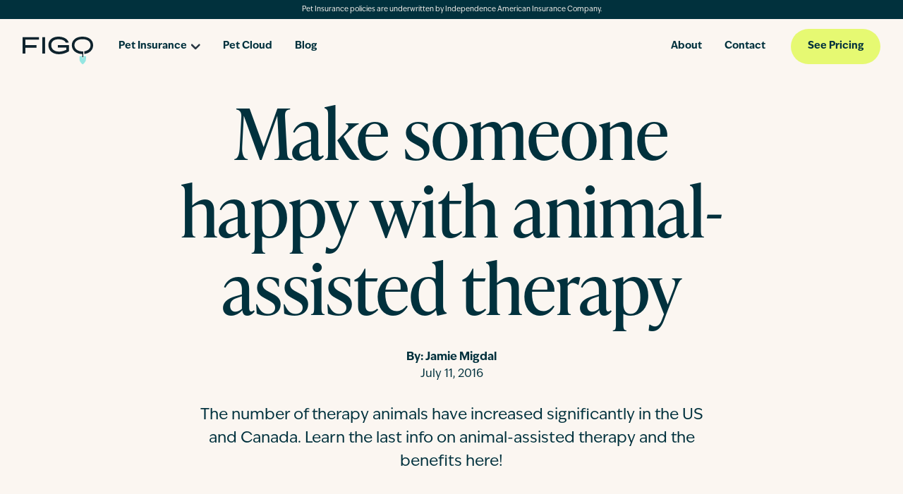

--- FILE ---
content_type: text/html; charset=utf-8
request_url: https://figopetinsurance.com/blog/make-someone-happy-animal-assisted-therapy
body_size: 34735
content:
<!DOCTYPE html><html lang="en"><head><meta charSet="utf-8"/><meta name="viewport" content="width=device-width, initial-scale=1"/><link rel="stylesheet" href="/_next/static/css/c9a3e3a760b54d5e.css" data-precedence="next"/><link rel="preload" as="script" fetchPriority="low" href="/_next/static/chunks/webpack-65c236deeb620c4a.js"/><script src="/_next/static/chunks/fd9d1056-dc5f8b83217bc626.js" async=""></script><script src="/_next/static/chunks/117-bf842e501a4f1359.js" async=""></script><script src="/_next/static/chunks/main-app-b6220cfdffb159af.js" async=""></script><script src="/_next/static/chunks/73-2b6b35ec66537675.js" async=""></script><script src="/_next/static/chunks/533-744a624e28883e95.js" async=""></script><script src="/_next/static/chunks/582-ce3962d8079020a0.js" async=""></script><script src="/_next/static/chunks/app/blog/%5Bslug%5D/error-9790bb90e48933f3.js" async=""></script><script src="/_next/static/chunks/app/blog/%5Bslug%5D/loading-558907b9e50ef70b.js" async=""></script><script src="/_next/static/chunks/e37a0b60-5bdbaf635e24431c.js" async=""></script><script src="/_next/static/chunks/957-173939f7ea0bc154.js" async=""></script><script src="/_next/static/chunks/556-806414f4eb1ed0d9.js" async=""></script><script src="/_next/static/chunks/754-e4c74a358055ee2d.js" async=""></script><script src="/_next/static/chunks/702-aac4e69018ece583.js" async=""></script><script src="/_next/static/chunks/323-0fbd4c171d5b14bb.js" async=""></script><script src="/_next/static/chunks/app/layout-b84b66c218134536.js" async=""></script><script src="/_next/static/chunks/9081a741-973120b22798eedc.js" async=""></script><script src="/_next/static/chunks/446-14183620e79c07a4.js" async=""></script><script src="/_next/static/chunks/262-5e8c19510a9bff92.js" async=""></script><script src="/_next/static/chunks/985-60cdd285d9fb5fcd.js" async=""></script><script src="/_next/static/chunks/741-9e0c9cb15217c68a.js" async=""></script><script src="/_next/static/chunks/app/%5B%5B...slugs%5D%5D/page-fa062f27df7e0546.js" async=""></script><link rel="preload" href="https://cmp.osano.com/AzZnQYUKjmniQ4Zwf/074dc2e5-bfa3-4d56-9b8a-a3196d4dd4af/osano.js" as="script"/><link rel="preload" href="//5fnw1wpic8.kameleoon.io/engine.js" as="script"/><link rel="preload" href="//cdn.evgnet.com/beacon/usfireins/prodfigo/scripts/evergage.min.js" as="script"/><title>Make someone happy with animal-assisted therapy</title><meta name="description" content="The number of therapy animals have increased significantly in the US and Canada. Learn the last info on animal-assisted therapy and the benefits here!"/><meta name="robots" content="index, follow"/><meta name="googlebot" content="index, follow, max-video-preview:-1, max-image-preview:large, max-snippet:-1"/><link rel="canonical" href="https://figopetinsurance.com/blog/make-someone-happy-animal-assisted-therapy"/><meta property="og:title" content="Make someone happy with animal-assisted therapy"/><meta property="og:description" content="The number of therapy animals have increased significantly in the US and Canada. Learn the last info on animal-assisted therapy and the benefits here!"/><meta property="og:url" content="https://figopetinsurance.com/blog/make-someone-happy-animal-assisted-therapy"/><meta property="og:locale" content="en_US"/><meta property="og:image:alt" content="Make someone happy with animal-assisted therapy"/><meta property="og:image:height" content="785"/><meta property="og:image" content="https://images.ctfassets.net/wcjeikrx8553/4Q7BN0q7PmPyKIPIok459Y/068dc70a85c0b562e8cbae49aa4c3bf9/imageeditorialtherapy-service-dogs.jpg"/><meta property="og:image:width" content="1200"/><meta property="og:type" content="website"/><meta name="twitter:card" content="summary_large_image"/><meta name="twitter:title" content="Make someone happy with animal-assisted therapy"/><meta name="twitter:description" content="The number of therapy animals have increased significantly in the US and Canada. Learn the last info on animal-assisted therapy and the benefits here!"/><meta name="twitter:image" content="https://images.ctfassets.net/wcjeikrx8553/4Q7BN0q7PmPyKIPIok459Y/068dc70a85c0b562e8cbae49aa4c3bf9/imageeditorialtherapy-service-dogs.jpg"/><script>(self.__next_s=self.__next_s||[]).push(["https://cmp.osano.com/AzZnQYUKjmniQ4Zwf/074dc2e5-bfa3-4d56-9b8a-a3196d4dd4af/osano.js",{"async":true}])</script><script>(self.__next_s=self.__next_s||[]).push([0,{"children":"\n        var kameleoonLoadingTimeout = 1000;\n\n        window.kameleoonQueue = window.kameleoonQueue || [];\n        window.kameleoonStartLoadTime = new Date().getTime();\n        if (!document.getElementById('kameleoonLoadingStyleSheet') && !window.kameleoonDisplayPageTimeOut) {\n          var kameleoonS = document.getElementsByTagName('script')[0];\n          var kameleoonCc = '* { visibility: hidden !important; background-image: none !important; }';\n          var kameleoonStn = document.createElement('style');\n          kameleoonStn.type = 'text/css';\n          kameleoonStn.id = 'kameleoonLoadingStyleSheet';\n          if (kameleoonStn.styleSheet) {\n            kameleoonStn.styleSheet.cssText = kameleoonCc;\n          } else {\n            kameleoonStn.appendChild(document.createTextNode(kameleoonCc));\n          }\n          kameleoonS.parentNode.insertBefore(kameleoonStn, kameleoonS);\n          window.kameleoonDisplayPage = function (fromEngine) {\n            if (!fromEngine) {\n              window.kameleoonTimeout = true;\n            }\n            if (kameleoonStn.parentNode) {\n              kameleoonStn.parentNode.removeChild(kameleoonStn);\n            }\n          };\n          window.kameleoonDisplayPageTimeOut = window.setTimeout(window.kameleoonDisplayPage, kameleoonLoadingTimeout);\n        }\n      ","id":"kameleoon-loader"}])</script><script>(self.__next_s=self.__next_s||[]).push([0,{"children":"\n        // Change the value of this URL to point to your own URL, where the iFrame is hosted\n        window.kameleoonIframeURL = 'https://figopetinsurance.com/kameleoon-iframe.html';\n        window.kameleoonLightIframe = false;\n        var kameleoonIframeOriginElement = document.createElement('a');\n        kameleoonIframeOriginElement.href = window.kameleoonIframeURL;\n        window.kameleoonIframeOrigin =\n          kameleoonIframeOriginElement.origin ||\n          kameleoonIframeOriginElement.protocol + '//' + kameleoonIframeOriginElement.hostname;\n        if (location.href.indexOf(window.kameleoonIframeOrigin) != 0) {\n          window.kameleoonLightIframe = true;\n          var kameleoonProcessMessageEvent = function (event) {\n            if (window.kameleoonIframeOrigin == event.origin && event.data.slice && event.data.slice(0, 9) == 'Kameleoon') {\n              window.removeEventListener('message', kameleoonProcessMessageEvent);\n              window.kameleoonExternalIFrameLoaded = true;\n              if (window.Kameleoon) {\n                Kameleoon.Utils.runProtectedScript(event.data);\n                Kameleoon.Analyst.load();\n              } else {\n                window.kameleoonExternalIFrameLoadedData = event.data;\n              }\n            }\n          };\n          if (window.addEventListener) {\n            window.addEventListener('message', kameleoonProcessMessageEvent, false);\n          }\n          var iframeNode = document.createElement('iframe');\n          iframeNode.src = window.kameleoonIframeURL;\n          iframeNode.id = 'kameleoonExternalIframe';\n          iframeNode.style = 'float: left !important; opacity: 0.0 !important; width: 0px !important; height: 0px !important;';\n          document.head.appendChild(iframeNode);\n        }\n      ","id":"kameleoon-iframe"}])</script><script>(self.__next_s=self.__next_s||[]).push(["//5fnw1wpic8.kameleoon.io/engine.js",{"async":true}])</script><script src="/_next/static/chunks/polyfills-42372ed130431b0a.js" noModule=""></script><style data-styled="" data-styled-version="5.3.11">*,*::before,*::after{box-sizing:border-box;}/*!sc*/
html{line-height:1.15;-webkit-text-size-adjust:100%;}/*!sc*/
body{margin:0;-webkit-text-size-adjust:100%;-webkit-tap-highlight-color:rgba($black,0);}/*!sc*/
main{display:block;}/*!sc*/
hr{box-sizing:content-box;height:0;overflow:visible;}/*!sc*/
[tabindex='-1']:focus:not(:focus-visible){outline:0 !important;}/*!sc*/
button,input,optgroup,select,textarea{font-family:inherit;font-size:100%;line-height:1.15;margin:0;}/*!sc*/
button,input{overflow:visible;}/*!sc*/
button,select{text-transform:none;}/*!sc*/
button,[type='button'],[type='reset'],[type='submit']{-webkit-appearance:button;}/*!sc*/
button::-moz-focus-inner,[type='button']::-moz-focus-inner,[type='reset']::-moz-focus-inner,[type='submit']::-moz-focus-inner{border-style:none;padding:0;}/*!sc*/
fieldset{padding:0.35em 0.75em 0.625em;}/*!sc*/
legend{box-sizing:border-box;color:inherit;display:table;max-width:100%;padding:0;white-space:normal;}/*!sc*/
progress{vertical-align:baseline;}/*!sc*/
textarea{overflow:auto;}/*!sc*/
[type='checkbox'],[type='radio']{box-sizing:border-box;padding:0;}/*!sc*/
[type='number']::-webkit-inner-spin-button,[type='number']::-webkit-outer-spin-button{height:auto;}/*!sc*/
[type='search']{-webkit-appearance:textfield;outline-offset:-2px;}/*!sc*/
[type='search']::-webkit-search-decoration{-webkit-appearance:none;}/*!sc*/
::-webkit-file-upload-button{-webkit-appearance:button;font:inherit;}/*!sc*/
details{display:block;}/*!sc*/
summary{display:list-item;}/*!sc*/
template{display:none;}/*!sc*/
[hidden]{display:none;}/*!sc*/
abbr[title],abbr[data-original-title]{-webkit-text-decoration:underline;text-decoration:underline;-webkit-text-decoration:underline dotted;text-decoration:underline dotted;cursor:help;-webkit-text-decoration-skip-ink:none;text-decoration-skip-ink:none;}/*!sc*/
address{font-style:normal;line-height:inherit;}/*!sc*/
dt{font-weight:$dt-font-weight;}/*!sc*/
sub,sup{position:relative;line-height:0;vertical-align:baseline;}/*!sc*/
sub{bottom:-0.25em;}/*!sc*/
sup{top:-0.5em;}/*!sc*/
a:not([href]):not([class]),a:not([href]):not([class]):hover{color:inherit;-webkit-text-decoration:none;text-decoration:none;}/*!sc*/
pre{display:block;overflow:auto;-ms-overflow-style:scrollbar;}/*!sc*/
pre code{color:inherit;word-break:normal;}/*!sc*/
code{word-wrap:break-word;}/*!sc*/
a > code{color:inherit;}/*!sc*/
kbd kbd{padding:0;}/*!sc*/
img,svg{vertical-align:middle;}/*!sc*/
table{caption-side:bottom;border-collapse:collapse;}/*!sc*/
caption{text-align:left;}/*!sc*/
th{text-align:inherit;text-align:-webkit-match-parent;}/*!sc*/
thead,tbody,tfoot,tr,td,th{border-color:inherit;border-style:solid;border-width:0;}/*!sc*/
label{display:inline-block;}/*!sc*/
button{border-radius:0;}/*!sc*/
button:focus{outline:1px dotted;outline:5px auto -webkit-focus-ring-color;}/*!sc*/
input,button,select,optgroup,textarea{margin:0;font-family:inherit;line-height:inherit;}/*!sc*/
button,input{overflow:visible;}/*!sc*/
button,select{text-transform:none;}/*!sc*/
[role='button']{cursor:pointer;}/*!sc*/
select{word-wrap:normal;}/*!sc*/
[list]::-webkit-calendar-picker-indicator{display:none;}/*!sc*/
button,[type="button"],[type="reset"],[type="submit"]{-webkit-appearance:button;}/*!sc*/
button:not(:disabled),[type="button"]:not(:disabled),[type="reset"]:not(:disabled),[type="submit"]:not(:disabled){cursor:pointer;}/*!sc*/
textarea{resize:vertical;}/*!sc*/
fieldset{min-width:0;padding:0;margin:0;border:0;}/*!sc*/
legend{float:left;width:100%;padding:0;line-height:inherit;white-space:normal;}/*!sc*/
legend + *{clear:left;}/*!sc*/
::-webkit-datetime-edit-fields-wrapper,::-webkit-datetime-edit-text,::-webkit-datetime-edit-minute,::-webkit-datetime-edit-hour-field,::-webkit-datetime-edit-day-field,::-webkit-datetime-edit-month-field,::-webkit-datetime-edit-year-field{padding:0;}/*!sc*/
::-webkit-inner-spin-button{height:auto;}/*!sc*/
[type='search']{outline-offset:-2px;-webkit-appearance:textfield;}/*!sc*/
::-webkit-search-decoration{-webkit-appearance:none;}/*!sc*/
::-webkit-color-swatch-wrapper{padding:0;}/*!sc*/
::-webkit-file-upload-button{font:inherit;-webkit-appearance:button;}/*!sc*/
output{display:inline-block;}/*!sc*/
iframe{border:0;}/*!sc*/
summary{display:list-item;cursor:pointer;}/*!sc*/
progress{vertical-align:baseline;}/*!sc*/
[hidden]{display:none !important;}/*!sc*/
@media (min-width:0px){html,body{margin-top:0rem;margin-bottom:0rem;color:#01313D;background-color:#FBF6F1;}h1,h2,h3,h4,h5,h6{margin-top:0rem;margin-bottom:1rem;}p{margin-top:0rem;margin-bottom:1rem;}pre{margin-top:0rem;margin-bottom:1rem;background-color:rgba(251,246,241,0.5);padding-left:1.5rem;padding-right:1.5rem;padding-top:1.5rem;padding-bottom:1.5rem;}kbd{margin-top:0rem;margin-bottom:1rem;background-color:rgba(251,246,241,0.5);padding-left:0.5rem;padding-right:0.5rem;padding-top:0.5rem;padding-bottom:0.5rem;}figure{margin-top:0rem;margin-bottom:1rem;margin-left:0rem;margin-right:0rem;}table{margin-top:0rem;margin-bottom:1rem;}label{margin-top:0rem;margin-bottom:0.25rem;}legend{margin-top:0rem;margin-bottom:1rem;}ol{margin-top:0rem;margin-bottom:1rem;padding-left:1.5rem;}ul{margin-top:0rem;margin-bottom:1rem;padding-left:1.5rem;}li{margin-top:0rem;margin-bottom:1rem;}address{margin-top:0rem;margin-bottom:1rem;}dt{margin-top:0rem;margin-bottom:1rem;}dd{margin-top:0rem;margin-bottom:0.5rem;margin-left:0rem;}blockquote{margin-top:0rem;margin-bottom:1rem;}h1{font-family:ivypresto-headline,"Hoefler Text",Utopia,"Liberation Serif","Nimbus Roman No9 L Regular",Times,"Times New Roman",serif,"Segoe UI Emoji","Segoe UI Symbol";line-height:1.3;-webkit-letter-spacing:1.2px;-moz-letter-spacing:1.2px;-ms-letter-spacing:1.2px;letter-spacing:1.2px;font-weight:500;font-style:normal;font-size:3rem;}h2{font-family:ivypresto-headline,"Hoefler Text",Utopia,"Liberation Serif","Nimbus Roman No9 L Regular",Times,"Times New Roman",serif,"Segoe UI Emoji","Segoe UI Symbol";line-height:1.3;-webkit-letter-spacing:1.2px;-moz-letter-spacing:1.2px;-ms-letter-spacing:1.2px;letter-spacing:1.2px;font-weight:500;font-style:normal;font-size:2.5rem;}h3{font-family:ivypresto-headline,"Hoefler Text",Utopia,"Liberation Serif","Nimbus Roman No9 L Regular",Times,"Times New Roman",serif,"Segoe UI Emoji","Segoe UI Symbol";line-height:1.3;-webkit-letter-spacing:1.2px;-moz-letter-spacing:1.2px;-ms-letter-spacing:1.2px;letter-spacing:1.2px;font-weight:500;font-style:normal;font-size:1.75rem;}h4{font-family:ivypresto-headline,"Hoefler Text",Utopia,"Liberation Serif","Nimbus Roman No9 L Regular",Times,"Times New Roman",serif,"Segoe UI Emoji","Segoe UI Symbol";line-height:1.3;-webkit-letter-spacing:1.2px;-moz-letter-spacing:1.2px;-ms-letter-spacing:1.2px;letter-spacing:1.2px;font-weight:500;font-style:normal;font-size:1.5rem;}h5{font-family:ivypresto-headline,"Hoefler Text",Utopia,"Liberation Serif","Nimbus Roman No9 L Regular",Times,"Times New Roman",serif,"Segoe UI Emoji","Segoe UI Symbol";line-height:1.3;-webkit-letter-spacing:1.2px;-moz-letter-spacing:1.2px;-ms-letter-spacing:1.2px;letter-spacing:1.2px;font-weight:500;font-style:normal;font-size:1.25rem;}h6{font-family:ivypresto-headline,"Hoefler Text",Utopia,"Liberation Serif","Nimbus Roman No9 L Regular",Times,"Times New Roman",serif,"Segoe UI Emoji","Segoe UI Symbol";line-height:1.3;-webkit-letter-spacing:1.2px;-moz-letter-spacing:1.2px;-ms-letter-spacing:1.2px;letter-spacing:1.2px;font-weight:500;font-style:normal;font-size:1rem;}a{font-family:ivyepic,BlinkMacSystemFont,"Segoe UI",Roboto,"Helvetica Neue",Arial,sans-serif,"Apple Color Emoji","Segoe UI Emoji","Segoe UI Symbol";font-weight:500;font-style:normal;line-height:1.5;-webkit-letter-spacing:0;-moz-letter-spacing:0;-ms-letter-spacing:0;letter-spacing:0;font-size:1rem;}.display-1{font-family:ivyepic,BlinkMacSystemFont,"Segoe UI",Roboto,"Helvetica Neue",Arial,sans-serif,"Apple Color Emoji","Segoe UI Emoji","Segoe UI Symbol";font-weight:300;line-height:1.3;-webkit-letter-spacing:1.2px;-moz-letter-spacing:1.2px;-ms-letter-spacing:1.2px;letter-spacing:1.2px;font-style:normal;font-size:6rem;}.display-2{font-family:ivyepic,BlinkMacSystemFont,"Segoe UI",Roboto,"Helvetica Neue",Arial,sans-serif,"Apple Color Emoji","Segoe UI Emoji","Segoe UI Symbol";font-weight:300;line-height:1.3;-webkit-letter-spacing:1.2px;-moz-letter-spacing:1.2px;-ms-letter-spacing:1.2px;letter-spacing:1.2px;font-style:normal;font-size:5.5rem;}.display-3{font-family:ivyepic,BlinkMacSystemFont,"Segoe UI",Roboto,"Helvetica Neue",Arial,sans-serif,"Apple Color Emoji","Segoe UI Emoji","Segoe UI Symbol";font-weight:300;line-height:1.3;-webkit-letter-spacing:1.2px;-moz-letter-spacing:1.2px;-ms-letter-spacing:1.2px;letter-spacing:1.2px;font-style:normal;font-size:4.5rem;}.display-4{font-family:ivyepic,BlinkMacSystemFont,"Segoe UI",Roboto,"Helvetica Neue",Arial,sans-serif,"Apple Color Emoji","Segoe UI Emoji","Segoe UI Symbol";font-weight:300;line-height:1.3;-webkit-letter-spacing:1.2px;-moz-letter-spacing:1.2px;-ms-letter-spacing:1.2px;letter-spacing:1.2px;font-style:normal;font-size:3.5rem;}body{font-family:ivyepic,BlinkMacSystemFont,"Segoe UI",Roboto,"Helvetica Neue",Arial,sans-serif,"Apple Color Emoji","Segoe UI Emoji","Segoe UI Symbol";font-weight:500;font-style:normal;line-height:1.5;-webkit-letter-spacing:0;-moz-letter-spacing:0;-ms-letter-spacing:0;letter-spacing:0;font-size:1rem;}button{font-family:ivyepic,BlinkMacSystemFont,"Segoe UI",Roboto,"Helvetica Neue",Arial,sans-serif,"Apple Color Emoji","Segoe UI Emoji","Segoe UI Symbol";font-weight:500;font-style:normal;line-height:1.5;-webkit-letter-spacing:0;-moz-letter-spacing:0;-ms-letter-spacing:0;letter-spacing:0;font-size:1.25rem;}li{font-family:ivyepic,BlinkMacSystemFont,"Segoe UI",Roboto,"Helvetica Neue",Arial,sans-serif,"Apple Color Emoji","Segoe UI Emoji","Segoe UI Symbol";font-weight:500;font-style:normal;line-height:1.5;-webkit-letter-spacing:0;-moz-letter-spacing:0;-ms-letter-spacing:0;letter-spacing:0;font-size:100%;}small{font-family:ivyepic,BlinkMacSystemFont,"Segoe UI",Roboto,"Helvetica Neue",Arial,sans-serif,"Apple Color Emoji","Segoe UI Emoji","Segoe UI Symbol";font-weight:500;font-style:normal;line-height:1.5;-webkit-letter-spacing:0;-moz-letter-spacing:0;-ms-letter-spacing:0;letter-spacing:0;font-size:80%;}.large{font-family:ivyepic,BlinkMacSystemFont,"Segoe UI",Roboto,"Helvetica Neue",Arial,sans-serif,"Apple Color Emoji","Segoe UI Emoji","Segoe UI Symbol";font-weight:500;font-style:normal;line-height:1.5;-webkit-letter-spacing:0;-moz-letter-spacing:0;-ms-letter-spacing:0;letter-spacing:0;font-size:120%;}pre,code,kbd,samp{font-family:SFMono-Regular,Menlo,Monaco,Consolas,"Liberation Mono","Courier New",monospace;font-weight:500;font-style:normal;line-height:1.5;-webkit-letter-spacing:0;-moz-letter-spacing:0;-ms-letter-spacing:0;letter-spacing:0;font-size:1rem;}}/*!sc*/
data-styled.g1[id="sc-global-gWmEJC1"]{content:"sc-global-gWmEJC1,"}/*!sc*/
html,body,#__next{display:-webkit-box;display:-webkit-flex;display:-ms-flexbox;display:flex;min-height:100%;-webkit-flex:1 0 auto;-ms-flex:1 0 auto;flex:1 0 auto;-webkit-flex-direction:column;-ms-flex-direction:column;flex-direction:column;}/*!sc*/
body.noscroll{overflow-x:hidden;overflow-y:hidden;}/*!sc*/
body{font-family:"ivyepic","Lucida Sans Unicode",sans-serif;}/*!sc*/
a,a:hover,a:focus{-webkit-text-decoration:underline;text-decoration:underline;}/*!sc*/
p{-webkit-letter-spacing:0px;-moz-letter-spacing:0px;-ms-letter-spacing:0px;letter-spacing:0px;}/*!sc*/
p:empty{display:none;}/*!sc*/
h1{font-size:3.5rem;line-height:1.1;-webkit-letter-spacing:0px;-moz-letter-spacing:0px;-ms-letter-spacing:0px;letter-spacing:0px;}/*!sc*/
h2{font-size:3.5rem;line-height:1.1;-webkit-letter-spacing:0px;-moz-letter-spacing:0px;-ms-letter-spacing:0px;letter-spacing:0px;}/*!sc*/
h3{font-size:2.25rem;line-height:1.1;-webkit-letter-spacing:-0.4px;-moz-letter-spacing:-0.4px;-ms-letter-spacing:-0.4px;letter-spacing:-0.4px;}/*!sc*/
h4{font-size:2.25rem;line-height:1.1;-webkit-letter-spacing:-0.4px;-moz-letter-spacing:-0.4px;-ms-letter-spacing:-0.4px;letter-spacing:-0.4px;}/*!sc*/
h5{font-size:1.5rem;line-height:1.1;-webkit-letter-spacing:-0.4px;-moz-letter-spacing:-0.4px;-ms-letter-spacing:-0.4px;letter-spacing:-0.4px;}/*!sc*/
h6{font-size:1.5rem;line-height:1.1;-webkit-letter-spacing:-0.4px;-moz-letter-spacing:-0.4px;-ms-letter-spacing:-0.4px;letter-spacing:-0.4px;}/*!sc*/
@media (min-width:768px){h1{font-size:8.25rem;}h2{font-size:6.25rem;}h3{font-size:4.5rem;-webkit-letter-spacing:-1px;-moz-letter-spacing:-1px;-ms-letter-spacing:-1px;letter-spacing:-1px;}h4{font-size:3.5rem;-webkit-letter-spacing:-0.4px;-moz-letter-spacing:-0.4px;-ms-letter-spacing:-0.4px;letter-spacing:-0.4px;}h5{font-size:2.25rem;-webkit-letter-spacing:-0.4px;-moz-letter-spacing:-0.4px;-ms-letter-spacing:-0.4px;letter-spacing:-0.4px;}h6{font-size:1.5rem;}}/*!sc*/
a{font-weight:700;color:#01313D;-webkit-text-decoration:none;text-decoration:none;-webkit-transition:0.25s ease-out;transition:0.25s ease-out;}/*!sc*/
a:hover,a:active,a:focus{-webkit-text-decoration:underline;text-decoration:underline;}/*!sc*/
data-styled.g3[id="sc-global-gMnsRV1"]{content:"sc-global-gMnsRV1,"}/*!sc*/
.BxFcZ{color:official;display:inline-block;position:relative;width:40px;height:40px;}/*!sc*/
.BxFcZ div{-webkit-transform-origin:32px 32px;-ms-transform-origin:32px 32px;transform-origin:32px 32px;-webkit-animation:ehzjup 1.2s linear infinite;animation:ehzjup 1.2s linear infinite;}/*!sc*/
.BxFcZ div:after{content:' ';display:block;position:absolute;top:3px;left:29px;width:5px;height:14px;border-radius:20%;background:#95E6E2;}/*!sc*/
.BxFcZ div:nth-child(1){-webkit-transform:rotate(0deg);-ms-transform:rotate(0deg);transform:rotate(0deg);-webkit-animation-delay:-1.1s;animation-delay:-1.1s;}/*!sc*/
.BxFcZ div:nth-child(2){-webkit-transform:rotate(30deg);-ms-transform:rotate(30deg);transform:rotate(30deg);-webkit-animation-delay:-1s;animation-delay:-1s;}/*!sc*/
.BxFcZ div:nth-child(3){-webkit-transform:rotate(60deg);-ms-transform:rotate(60deg);transform:rotate(60deg);-webkit-animation-delay:-0.9s;animation-delay:-0.9s;}/*!sc*/
.BxFcZ div:nth-child(4){-webkit-transform:rotate(90deg);-ms-transform:rotate(90deg);transform:rotate(90deg);-webkit-animation-delay:-0.8s;animation-delay:-0.8s;}/*!sc*/
.BxFcZ div:nth-child(5){-webkit-transform:rotate(120deg);-ms-transform:rotate(120deg);transform:rotate(120deg);-webkit-animation-delay:-0.7s;animation-delay:-0.7s;}/*!sc*/
.BxFcZ div:nth-child(6){-webkit-transform:rotate(150deg);-ms-transform:rotate(150deg);transform:rotate(150deg);-webkit-animation-delay:-0.6s;animation-delay:-0.6s;}/*!sc*/
.BxFcZ div:nth-child(7){-webkit-transform:rotate(180deg);-ms-transform:rotate(180deg);transform:rotate(180deg);-webkit-animation-delay:-0.5s;animation-delay:-0.5s;}/*!sc*/
.BxFcZ div:nth-child(8){-webkit-transform:rotate(210deg);-ms-transform:rotate(210deg);transform:rotate(210deg);-webkit-animation-delay:-0.4s;animation-delay:-0.4s;}/*!sc*/
.BxFcZ div:nth-child(9){-webkit-transform:rotate(240deg);-ms-transform:rotate(240deg);transform:rotate(240deg);-webkit-animation-delay:-0.3s;animation-delay:-0.3s;}/*!sc*/
.BxFcZ div:nth-child(10){-webkit-transform:rotate(270deg);-ms-transform:rotate(270deg);transform:rotate(270deg);-webkit-animation-delay:-0.2s;animation-delay:-0.2s;}/*!sc*/
.BxFcZ div:nth-child(11){-webkit-transform:rotate(300deg);-ms-transform:rotate(300deg);transform:rotate(300deg);-webkit-animation-delay:-0.1s;animation-delay:-0.1s;}/*!sc*/
.BxFcZ div:nth-child(12){-webkit-transform:rotate(330deg);-ms-transform:rotate(330deg);transform:rotate(330deg);-webkit-animation-delay:0s;animation-delay:0s;}/*!sc*/
data-styled.g16[id="sc-jlZhew"]{content:"BxFcZ,"}/*!sc*/
@-webkit-keyframes ehzjup{0%{opacity:1;}100%{opacity:0;}}/*!sc*/
@keyframes ehzjup{0%{opacity:1;}100%{opacity:0;}}/*!sc*/
data-styled.g17[id="sc-keyframes-ehzjup"]{content:"ehzjup,"}/*!sc*/
</style></head><body><noscript><iframe 
        src="https://www.googletagmanager.com/ns.html?id=GTM-KKLXW7" 
        height="0" width="0" style="display: none; visibility: hidden;"></iframe></noscript><!--$?--><template id="B:0"></template><!--$--><div color="#95E6E2" size="40" class="sc-jlZhew BxFcZ"><div></div><div></div><div></div><div></div><div></div><div></div><div></div><div></div><div></div><div></div><div></div><div></div></div><!--/$--><!--/$--><script src="/_next/static/chunks/webpack-65c236deeb620c4a.js" async=""></script><style data-styled="" data-styled-version="5.3.11"></style><script>(self.__next_f=self.__next_f||[]).push([0]);self.__next_f.push([2,null])</script><script>self.__next_f.push([1,"1:HL[\"/_next/static/css/c9a3e3a760b54d5e.css\",\"style\"]\n"])</script><script>self.__next_f.push([1,"2:I[12846,[],\"\"]\n5:I[4707,[],\"\"]\n7:I[1664,[\"73\",\"static/chunks/73-2b6b35ec66537675.js\",\"533\",\"static/chunks/533-744a624e28883e95.js\",\"582\",\"static/chunks/582-ce3962d8079020a0.js\",\"489\",\"static/chunks/app/blog/%5Bslug%5D/error-9790bb90e48933f3.js\"],\"default\"]\n8:I[36423,[],\"\"]\n9:I[89003,[\"73\",\"static/chunks/73-2b6b35ec66537675.js\",\"82\",\"static/chunks/app/blog/%5Bslug%5D/loading-558907b9e50ef70b.js\"],\"default\"]\nc:I[61060,[],\"\"]\n6:[\"slug\",\"make-someone-happy-animal-assisted-therapy\",\"d\"]\nd:[]\n0:[\"$\",\"$L2\",null,{\"buildId\":\"m0rxzVr_hdXQjdpLgRNBz\",\"assetPrefix\":\"\",\"urlParts\":[\"\",\"blog\",\"make-someone-happy-animal-assisted-therapy\"],\"initialTree\":[\"\",{\"children\":[\"blog\",{\"children\":[[\"slug\",\"make-someone-happy-animal-assisted-therapy\",\"d\"],{\"children\":[\"__PAGE__\",{}]}]}]},\"$undefined\",\"$undefined\",true],\"initialSeedData\":[\"\",{\"children\":[\"blog\",{\"children\":[[\"slug\",\"make-someone-happy-animal-assisted-therapy\",\"d\"],{\"children\":[\"__PAGE__\",{},[[\"$L3\",\"$L4\",null],null],null]},[null,[\"$\",\"$L5\",null,{\"parallelRouterKey\":\"children\",\"segmentPath\":[\"children\",\"blog\",\"children\",\"$6\",\"children\"],\"error\":\"$7\",\"errorStyles\":[],\"errorScripts\":[],\"template\":[\"$\",\"$L8\",null,{}],\"templateStyles\":\"$undefined\",\"templateScripts\":\"$undefined\",\"notFound\":\"$undefined\",\"notFoundStyles\":\"$undefined\"}]],[[\"$\",\"$L9\",null,{}],[],[]]]},[null,[\"$\",\"$L5\",null,{\"parallelRouterKey\":\"children\",\"segmentPath\":[\"children\",\"blog\",\"children\"],\"error\":\"$undefined\",\"errorStyles\":\"$undefined\",\"errorScripts\":\"$undefined\",\"template\":[\"$\",\"$L8\",null,{}],\"templateStyles\":\"$undefined\",\"templateScripts\":\"$undefined\",\"notFound\":\"$undefined\",\"notFoundStyles\":\"$undefined\"}]],null]},[[[[\"$\",\"link\",\"0\",{\"rel\":\"stylesheet\",\"href\":\"/_next/static/css/c9a3e3a760b54d5e.css\",\"precedence\":\"next\",\"crossOrigin\":\"$undefined\"}]],\"$La\"],null],null],\"couldBeIntercepted\":false,\"initialHead\":[null,\"$Lb\"],\"globalErrorComponent\":\"$c\",\"missingSlots\":\"$Wd\"}]\n"])</script><script>self.__next_f.push([1,"e:I[88003,[\"866\",\"static/chunks/e37a0b60-5bdbaf635e24431c.js\",\"73\",\"static/chunks/73-2b6b35ec66537675.js\",\"533\",\"static/chunks/533-744a624e28883e95.js\",\"957\",\"static/chunks/957-173939f7ea0bc154.js\",\"556\",\"static/chunks/556-806414f4eb1ed0d9.js\",\"754\",\"static/chunks/754-e4c74a358055ee2d.js\",\"702\",\"static/chunks/702-aac4e69018ece583.js\",\"323\",\"static/chunks/323-0fbd4c171d5b14bb.js\",\"582\",\"static/chunks/582-ce3962d8079020a0.js\",\"185\",\"static/chunks/app/layout-b84b66c218134536.js\"],\"\"]\n11:I[23167,[\"866\",\"static/chunks/e37a0b60-5bdbaf635e24431c.js\",\"73\",\"static/chunks/73-2b6b35ec66537675.js\",\"533\",\"static/chunks/533-744a624e28883e95.js\",\"957\",\"static/chunks/957-173939f7ea0bc154.js\",\"556\",\"static/chunks/556-806414f4eb1ed0d9.js\",\"754\",\"static/chunks/754-e4c74a358055ee2d.js\",\"702\",\"static/chunks/702-aac4e69018ece583.js\",\"323\",\"static/chunks/323-0fbd4c171d5b14bb.js\",\"582\",\"static/chunks/582-ce3962d8079020a0.js\",\"185\",\"static/chunks/app/layout-b84b66c218134536.js\"],\"default\"]\n13:I[42831,[\"866\",\"static/chunks/e37a0b60-5bdbaf635e24431c.js\",\"73\",\"static/chunks/73-2b6b35ec66537675.js\",\"533\",\"static/chunks/533-744a624e28883e95.js\",\"957\",\"static/chunks/957-173939f7ea0bc154.js\",\"556\",\"static/chunks/556-806414f4eb1ed0d9.js\",\"754\",\"static/chunks/754-e4c74a358055ee2d.js\",\"702\",\"static/chunks/702-aac4e69018ece583.js\",\"323\",\"static/chunks/323-0fbd4c171d5b14bb.js\",\"582\",\"static/chunks/582-ce3962d8079020a0.js\",\"185\",\"static/chunks/app/layout-b84b66c218134536.js\"],\"default\"]\n14:I[16349,[\"866\",\"static/chunks/e37a0b60-5bdbaf635e24431c.js\",\"73\",\"static/chunks/73-2b6b35ec66537675.js\",\"533\",\"static/chunks/533-744a624e28883e95.js\",\"957\",\"static/chunks/957-173939f7ea0bc154.js\",\"556\",\"static/chunks/556-806414f4eb1ed0d9.js\",\"754\",\"static/chunks/754-e4c74a358055ee2d.js\",\"702\",\"static/chunks/702-aac4e69018ece583.js\",\"323\",\"static/chunks/323-0fbd4c171d5b14bb.js\",\"582\",\"static/chunks/582-ce3962d8079020a0.js\",\"185\",\"static/chunks/app/layout-b84b66c218134536.js\"],\"default\"]\n15:\"$Sreact.suspense\"\n16:I[70049,[\"866\",\"static/chunks/e37a0b60-5bdbaf635e24431c"])</script><script>self.__next_f.push([1,".js\",\"420\",\"static/chunks/9081a741-973120b22798eedc.js\",\"73\",\"static/chunks/73-2b6b35ec66537675.js\",\"533\",\"static/chunks/533-744a624e28883e95.js\",\"957\",\"static/chunks/957-173939f7ea0bc154.js\",\"556\",\"static/chunks/556-806414f4eb1ed0d9.js\",\"754\",\"static/chunks/754-e4c74a358055ee2d.js\",\"446\",\"static/chunks/446-14183620e79c07a4.js\",\"262\",\"static/chunks/262-5e8c19510a9bff92.js\",\"702\",\"static/chunks/702-aac4e69018ece583.js\",\"985\",\"static/chunks/985-60cdd285d9fb5fcd.js\",\"582\",\"static/chunks/582-ce3962d8079020a0.js\",\"741\",\"static/chunks/741-9e0c9cb15217c68a.js\",\"355\",\"static/chunks/app/%5B%5B...slugs%5D%5D/page-fa062f27df7e0546.js\"],\"PreloadCss\"]\n17:I[4208,[\"866\",\"static/chunks/e37a0b60-5bdbaf635e24431c.js\",\"420\",\"static/chunks/9081a741-973120b22798eedc.js\",\"73\",\"static/chunks/73-2b6b35ec66537675.js\",\"533\",\"static/chunks/533-744a624e28883e95.js\",\"957\",\"static/chunks/957-173939f7ea0bc154.js\",\"556\",\"static/chunks/556-806414f4eb1ed0d9.js\",\"754\",\"static/chunks/754-e4c74a358055ee2d.js\",\"446\",\"static/chunks/446-14183620e79c07a4.js\",\"262\",\"static/chunks/262-5e8c19510a9bff92.js\",\"702\",\"static/chunks/702-aac4e69018ece583.js\",\"985\",\"static/chunks/985-60cdd285d9fb5fcd.js\",\"582\",\"static/chunks/582-ce3962d8079020a0.js\",\"741\",\"static/chunks/741-9e0c9cb15217c68a.js\",\"355\",\"static/chunks/app/%5B%5B...slugs%5D%5D/page-fa062f27df7e0546.js\"],\"default\"]\nf:T527,\n        var kameleoonLoadingTimeout = 1000;\n\n        window.kameleoonQueue = window.kameleoonQueue || [];\n        window.kameleoonStartLoadTime = new Date().getTime();\n        if (!document.getElementById('kameleoonLoadingStyleSheet') \u0026\u0026 !window.kameleoonDisplayPageTimeOut) {\n          var kameleoonS = document.getElementsByTagName('script')[0];\n          var kameleoonCc = '* { visibility: hidden !important; background-image: none !important; }';\n          var kameleoonStn = document.createElement('style');\n          kameleoonStn.type = 'text/css';\n          kameleoonStn.id = 'kameleoonLoadingStyleSheet';\n          if (kameleoonStn.styleSheet) {\n            kameleoonStn.styleSheet.cs"])</script><script>self.__next_f.push([1,"sText = kameleoonCc;\n          } else {\n            kameleoonStn.appendChild(document.createTextNode(kameleoonCc));\n          }\n          kameleoonS.parentNode.insertBefore(kameleoonStn, kameleoonS);\n          window.kameleoonDisplayPage = function (fromEngine) {\n            if (!fromEngine) {\n              window.kameleoonTimeout = true;\n            }\n            if (kameleoonStn.parentNode) {\n              kameleoonStn.parentNode.removeChild(kameleoonStn);\n            }\n          };\n          window.kameleoonDisplayPageTimeOut = window.setTimeout(window.kameleoonDisplayPage, kameleoonLoadingTimeout);\n        }\n      10:T6f9,\n        // Change the value of this URL to point to your own URL, where the iFrame is hosted\n        window.kameleoonIframeURL = 'https://figopetinsurance.com/kameleoon-iframe.html';\n        window.kameleoonLightIframe = false;\n        var kameleoonIframeOriginElement = document.createElement('a');\n        kameleoonIframeOriginElement.href = window.kameleoonIframeURL;\n        window.kameleoonIframeOrigin =\n          kameleoonIframeOriginElement.origin ||\n          kameleoonIframeOriginElement.protocol + '//' + kameleoonIframeOriginElement.hostname;\n        if (location.href.indexOf(window.kameleoonIframeOrigin) != 0) {\n          window.kameleoonLightIframe = true;\n          var kameleoonProcessMessageEvent = function (event) {\n            if (window.kameleoonIframeOrigin == event.origin \u0026\u0026 event.data.slice \u0026\u0026 event.data.slice(0, 9) == 'Kameleoon') {\n              window.removeEventListener('message', kameleoonProcessMessageEvent);\n              window.kameleoonExternalIFrameLoaded = true;\n              if (window.Kameleoon) {\n                Kameleoon.Utils.runProtectedScript(event.data);\n                Kameleoon.Analyst.load();\n              } else {\n                window.kameleoonExternalIFrameLoadedData = event.data;\n              }\n            }\n          };\n          if (window.addEventListener) {\n            window.addEventListener('message', kameleoonProcessMessageEvent, false);\n  "])</script><script>self.__next_f.push([1,"        }\n          var iframeNode = document.createElement('iframe');\n          iframeNode.src = window.kameleoonIframeURL;\n          iframeNode.id = 'kameleoonExternalIframe';\n          iframeNode.style = 'float: left !important; opacity: 0.0 !important; width: 0px !important; height: 0px !important;';\n          document.head.appendChild(iframeNode);\n        }\n      a:[\"$\",\"html\",null,{\"lang\":\"en\",\"children\":[[\"$\",\"head\",null,{\"suppressHydrationWarning\":true,\"children\":[[\"$\",\"$Le\",null,{\"src\":\"https://cmp.osano.com/AzZnQYUKjmniQ4Zwf/074dc2e5-bfa3-4d56-9b8a-a3196d4dd4af/osano.js\",\"strategy\":\"beforeInteractive\",\"async\":true}],[[\"$\",\"$Le\",null,{\"id\":\"kameleoon-loader\",\"strategy\":\"beforeInteractive\",\"children\":\"$f\"}],[\"$\",\"$Le\",null,{\"id\":\"kameleoon-iframe\",\"strategy\":\"beforeInteractive\",\"children\":\"$10\"}],[\"$\",\"$Le\",null,{\"src\":\"//5fnw1wpic8.kameleoon.io/engine.js\",\"strategy\":\"beforeInteractive\",\"async\":true}]],[\"$\",\"$L11\",null,{}],\"$L12\"]}],[\"$\",\"body\",null,{\"suppressHydrationWarning\":true,\"children\":[[\"$\",\"noscript\",null,{\"dangerouslySetInnerHTML\":{\"__html\":\"\u003ciframe \\n        src=\\\"https://www.googletagmanager.com/ns.html?id=GTM-KKLXW7\\\" \\n        height=\\\"0\\\" width=\\\"0\\\" style=\\\"display: none; visibility: hidden;\\\"\u003e\u003c/iframe\u003e\"}}],[\"$\",\"$L13\",null,{\"children\":[\"$\",\"$L14\",null,{\"children\":[\"$\",\"$15\",null,{\"fallback\":[\"$\",\"$15\",null,{\"fallback\":null,\"children\":[[\"$\",\"$L16\",null,{\"moduleIds\":[\"app/layout.tsx -\u003e components/LoadingSpinner\"]}],[\"$\",\"$L17\",null,{}]]}],\"children\":\"$L18\"}]}]}]]}]]}]\n"])</script><script>self.__next_f.push([1,"b:[[\"$\",\"meta\",\"0\",{\"name\":\"viewport\",\"content\":\"width=device-width, initial-scale=1\"}],[\"$\",\"meta\",\"1\",{\"charSet\":\"utf-8\"}],[\"$\",\"title\",\"2\",{\"children\":\"Make someone happy with animal-assisted therapy\"}],[\"$\",\"meta\",\"3\",{\"name\":\"description\",\"content\":\"The number of therapy animals have increased significantly in the US and Canada. Learn the last info on animal-assisted therapy and the benefits here!\"}],[\"$\",\"meta\",\"4\",{\"name\":\"robots\",\"content\":\"index, follow\"}],[\"$\",\"meta\",\"5\",{\"name\":\"googlebot\",\"content\":\"index, follow, max-video-preview:-1, max-image-preview:large, max-snippet:-1\"}],[\"$\",\"link\",\"6\",{\"rel\":\"canonical\",\"href\":\"https://figopetinsurance.com/blog/make-someone-happy-animal-assisted-therapy\"}],[\"$\",\"meta\",\"7\",{\"property\":\"og:title\",\"content\":\"Make someone happy with animal-assisted therapy\"}],[\"$\",\"meta\",\"8\",{\"property\":\"og:description\",\"content\":\"The number of therapy animals have increased significantly in the US and Canada. Learn the last info on animal-assisted therapy and the benefits here!\"}],[\"$\",\"meta\",\"9\",{\"property\":\"og:url\",\"content\":\"https://figopetinsurance.com/blog/make-someone-happy-animal-assisted-therapy\"}],[\"$\",\"meta\",\"10\",{\"property\":\"og:locale\",\"content\":\"en_US\"}],[\"$\",\"meta\",\"11\",{\"property\":\"og:image:alt\",\"content\":\"Make someone happy with animal-assisted therapy\"}],[\"$\",\"meta\",\"12\",{\"property\":\"og:image:height\",\"content\":\"785\"}],[\"$\",\"meta\",\"13\",{\"property\":\"og:image\",\"content\":\"https://images.ctfassets.net/wcjeikrx8553/4Q7BN0q7PmPyKIPIok459Y/068dc70a85c0b562e8cbae49aa4c3bf9/imageeditorialtherapy-service-dogs.jpg\"}],[\"$\",\"meta\",\"14\",{\"property\":\"og:image:width\",\"content\":\"1200\"}],[\"$\",\"meta\",\"15\",{\"property\":\"og:type\",\"content\":\"website\"}],[\"$\",\"meta\",\"16\",{\"name\":\"twitter:card\",\"content\":\"summary_large_image\"}],[\"$\",\"meta\",\"17\",{\"name\":\"twitter:title\",\"content\":\"Make someone happy with animal-assisted therapy\"}],[\"$\",\"meta\",\"18\",{\"name\":\"twitter:description\",\"content\":\"The number of therapy animals have increased significantly in the US and Canada. Learn the last info on animal-assisted therapy and the benefits here!\"}],[\"$\",\"meta\",\"19\",{\"name\":\"twitter:image\",\"content\":\"https://images.ctfassets.net/wcjeikrx8553/4Q7BN0q7PmPyKIPIok459Y/068dc70a85c0b562e8cbae49aa4c3bf9/imageeditorialtherapy-service-dogs.jpg\"}]]\n"])</script><script>self.__next_f.push([1,"3:null\n12:[\"$\",\"$Le\",null,{\"type\":\"text/javascript\",\"src\":\"//cdn.evgnet.com/beacon/usfireins/prodfigo/scripts/evergage.min.js\"}]\n"])</script><script>self.__next_f.push([1,"19:I[68947,[\"866\",\"static/chunks/e37a0b60-5bdbaf635e24431c.js\",\"73\",\"static/chunks/73-2b6b35ec66537675.js\",\"533\",\"static/chunks/533-744a624e28883e95.js\",\"957\",\"static/chunks/957-173939f7ea0bc154.js\",\"556\",\"static/chunks/556-806414f4eb1ed0d9.js\",\"754\",\"static/chunks/754-e4c74a358055ee2d.js\",\"702\",\"static/chunks/702-aac4e69018ece583.js\",\"323\",\"static/chunks/323-0fbd4c171d5b14bb.js\",\"582\",\"static/chunks/582-ce3962d8079020a0.js\",\"185\",\"static/chunks/app/layout-b84b66c218134536.js\"],\"FeatureFlagsContextProvider\"]\n1a:I[65597,[\"866\",\"static/chunks/e37a0b60-5bdbaf635e24431c.js\",\"73\",\"static/chunks/73-2b6b35ec66537675.js\",\"533\",\"static/chunks/533-744a624e28883e95.js\",\"957\",\"static/chunks/957-173939f7ea0bc154.js\",\"556\",\"static/chunks/556-806414f4eb1ed0d9.js\",\"754\",\"static/chunks/754-e4c74a358055ee2d.js\",\"702\",\"static/chunks/702-aac4e69018ece583.js\",\"323\",\"static/chunks/323-0fbd4c171d5b14bb.js\",\"582\",\"static/chunks/582-ce3962d8079020a0.js\",\"185\",\"static/chunks/app/layout-b84b66c218134536.js\"],\"Container\"]\n1b:I[51586,[\"866\",\"static/chunks/e37a0b60-5bdbaf635e24431c.js\",\"73\",\"static/chunks/73-2b6b35ec66537675.js\",\"533\",\"static/chunks/533-744a624e28883e95.js\",\"957\",\"static/chunks/957-173939f7ea0bc154.js\",\"556\",\"static/chunks/556-806414f4eb1ed0d9.js\",\"754\",\"static/chunks/754-e4c74a358055ee2d.js\",\"702\",\"static/chunks/702-aac4e69018ece583.js\",\"323\",\"static/chunks/323-0fbd4c171d5b14bb.js\",\"582\",\"static/chunks/582-ce3962d8079020a0.js\",\"185\",\"static/chunks/app/layout-b84b66c218134536.js\"],\"HeaderContainer\"]\n1c:I[51586,[\"866\",\"static/chunks/e37a0b60-5bdbaf635e24431c.js\",\"73\",\"static/chunks/73-2b6b35ec66537675.js\",\"533\",\"static/chunks/533-744a624e28883e95.js\",\"957\",\"static/chunks/957-173939f7ea0bc154.js\",\"556\",\"static/chunks/556-806414f4eb1ed0d9.js\",\"754\",\"static/chunks/754-e4c74a358055ee2d.js\",\"702\",\"static/chunks/702-aac4e69018ece583.js\",\"323\",\"static/chunks/323-0fbd4c171d5b14bb.js\",\"582\",\"static/chunks/582-ce3962d8079020a0.js\",\"185\",\"static/chunks/app/layout-b84b66c218134536.js\"],\"SkipToMain\"]\n1d:I[51586,[\"866\",\"static/chunks/e37a0b"])</script><script>self.__next_f.push([1,"60-5bdbaf635e24431c.js\",\"73\",\"static/chunks/73-2b6b35ec66537675.js\",\"533\",\"static/chunks/533-744a624e28883e95.js\",\"957\",\"static/chunks/957-173939f7ea0bc154.js\",\"556\",\"static/chunks/556-806414f4eb1ed0d9.js\",\"754\",\"static/chunks/754-e4c74a358055ee2d.js\",\"702\",\"static/chunks/702-aac4e69018ece583.js\",\"323\",\"static/chunks/323-0fbd4c171d5b14bb.js\",\"582\",\"static/chunks/582-ce3962d8079020a0.js\",\"185\",\"static/chunks/app/layout-b84b66c218134536.js\"],\"BannerContainer\"]\n1e:I[51586,[\"866\",\"static/chunks/e37a0b60-5bdbaf635e24431c.js\",\"73\",\"static/chunks/73-2b6b35ec66537675.js\",\"533\",\"static/chunks/533-744a624e28883e95.js\",\"957\",\"static/chunks/957-173939f7ea0bc154.js\",\"556\",\"static/chunks/556-806414f4eb1ed0d9.js\",\"754\",\"static/chunks/754-e4c74a358055ee2d.js\",\"702\",\"static/chunks/702-aac4e69018ece583.js\",\"323\",\"static/chunks/323-0fbd4c171d5b14bb.js\",\"582\",\"static/chunks/582-ce3962d8079020a0.js\",\"185\",\"static/chunks/app/layout-b84b66c218134536.js\"],\"Banner\"]\n1f:I[77910,[\"866\",\"static/chunks/e37a0b60-5bdbaf635e24431c.js\",\"73\",\"static/chunks/73-2b6b35ec66537675.js\",\"533\",\"static/chunks/533-744a624e28883e95.js\",\"957\",\"static/chunks/957-173939f7ea0bc154.js\",\"556\",\"static/chunks/556-806414f4eb1ed0d9.js\",\"754\",\"static/chunks/754-e4c74a358055ee2d.js\",\"702\",\"static/chunks/702-aac4e69018ece583.js\",\"323\",\"static/chunks/323-0fbd4c171d5b14bb.js\",\"582\",\"static/chunks/582-ce3962d8079020a0.js\",\"185\",\"static/chunks/app/layout-b84b66c218134536.js\"],\"default\"]\n20:I[51586,[\"866\",\"static/chunks/e37a0b60-5bdbaf635e24431c.js\",\"73\",\"static/chunks/73-2b6b35ec66537675.js\",\"533\",\"static/chunks/533-744a624e28883e95.js\",\"957\",\"static/chunks/957-173939f7ea0bc154.js\",\"556\",\"static/chunks/556-806414f4eb1ed0d9.js\",\"754\",\"static/chunks/754-e4c74a358055ee2d.js\",\"702\",\"static/chunks/702-aac4e69018ece583.js\",\"323\",\"static/chunks/323-0fbd4c171d5b14bb.js\",\"582\",\"static/chunks/582-ce3962d8079020a0.js\",\"185\",\"static/chunks/app/layout-b84b66c218134536.js\"],\"Main\"]\n21:I[52009,[\"866\",\"static/chunks/e37a0b60-5bdbaf635e24431c.js\",\"73\",\"static/chunks/73-2b6b35ec66537675.js\","])</script><style data-styled="" data-styled-version="5.3.11">.dIDtBq{display:grid;-webkit-flex:1 0 auto;-ms-flex:1 0 auto;flex:1 0 auto;grid-template-areas:'banner' 'header' 'body' 'footer';grid-template-rows:min-content min-content 1fr min-content;}/*!sc*/
data-styled.g18[id="sc-33b4c009-0"]{content:"dIDtBq,"}/*!sc*/
.fFzKSz *{pointer-events:none;}/*!sc*/
.iXLDEX{border-radius:111px;display:-webkit-box;display:-webkit-flex;display:-ms-flexbox;display:flex;-webkit-flex-direction:row;-ms-flex-direction:row;flex-direction:row;-webkit-align-items:center;-webkit-box-align:center;-ms-flex-align:center;align-items:center;-webkit-box-pack:center;-webkit-justify-content:center;-ms-flex-pack:center;justify-content:center;white-space:nowrap;-webkit-transition:background-color 0.25s ease-out;transition:background-color 0.25s ease-out;font-size:0.875rem;padding:0 1.5rem;height:50px;font-weight:bold;background-color:#E6F972;color:#01313D;color:#01313D;color:#01313D;-webkit-text-decoration:none;text-decoration:none;}/*!sc*/
.iXLDEX:focus-inner{border:0;}/*!sc*/
@media (min-width:768px){.iXLDEX{display:-webkit-inline-box;display:-webkit-inline-flex;display:-ms-inline-flexbox;display:inline-flex;width:-webkit-min-content;width:-moz-min-content;width:min-content;}}/*!sc*/
.iXLDEX:hover{outline:none;background-color:#EBF0A1;}/*!sc*/
.iXLDEX:active,.iXLDEX:focus{outline:none;background-color:#D2EB38;}/*!sc*/
.iXLDEX:hover,.iXLDEX:focus{-webkit-text-decoration:none;text-decoration:none;}/*!sc*/
.iXLDEX *{pointer-events:none;}/*!sc*/
data-styled.g21[id="sc-9bed50b5-0"]{content:"fFzKSz,iXLDEX,"}/*!sc*/
.VttHf{display:-webkit-box;display:-webkit-flex;display:-ms-flexbox;display:flex;-webkit-flex-direction:column;-ms-flex-direction:column;flex-direction:column;-webkit-align-items:center;-webkit-box-align:center;-ms-flex-align:center;align-items:center;-webkit-box-pack:center;-webkit-justify-content:center;-ms-flex-pack:center;justify-content:center;overflow:hidden;width:100px;height:40px;}/*!sc*/
data-styled.g23[id="sc-5a3fda13-0"]{content:"VttHf,"}/*!sc*/
.xLGbi{position:fixed;left:50%;border-radius:3px;-webkit-transform:translateY(-100%);-ms-transform:translateY(-100%);transform:translateY(-100%);z-index:-999;padding:0.75rem 1rem;background-color:#E6F972;border:1px solid #01313D;}/*!sc*/
.xLGbi:focus{-webkit-transform:translateY(2.375rem);-ms-transform:translateY(2.375rem);transform:translateY(2.375rem);-webkit-text-decoration:none;text-decoration:none;z-index:9999;}/*!sc*/
data-styled.g46[id="sc-3dce05d5-0"]{content:"xLGbi,"}/*!sc*/
.kSWDSn{grid-area:banner;font-size:0.75rem;text-align:center;padding:0.375rem 1rem;background-color:#01313D;color:#FBF6F1;font-size:0.625rem;}/*!sc*/
.kSWDSn p{margin-bottom:0;}/*!sc*/
data-styled.g47[id="sc-3dce05d5-1"]{content:"kSWDSn,"}/*!sc*/
.RsRii{z-index:400;}/*!sc*/
data-styled.g48[id="sc-3dce05d5-2"]{content:"RsRii,"}/*!sc*/
.jWsmRS{grid-area:body;display:-webkit-box;display:-webkit-flex;display:-ms-flexbox;display:flex;-webkit-flex-direction:column;-ms-flex-direction:column;flex-direction:column;z-index:200;}/*!sc*/
data-styled.g49[id="sc-3dce05d5-3"]{content:"jWsmRS,"}/*!sc*/
.ksAYVx{display:contents;}/*!sc*/
data-styled.g50[id="sc-3dce05d5-4"]{content:"ksAYVx,"}/*!sc*/
.iGozui{all:unset;}/*!sc*/
.iGozui .sc-1be5a3bd-0:hover,.iGozui .sc-1be5a3bd-0:focus-within{opacity:0.7;-webkit-transition:all 200ms ease-in-out;transition:all 200ms ease-in-out;}/*!sc*/
@media (max-width:991px){.iGozui{width:100%;}.iGozui li{padding:5px 0;}.iGozui .sc-1be5a3bd-0{display:-webkit-box;display:-webkit-flex;display:-ms-flexbox;display:flex;gap:5px;font-weight:700;}.iGozui .sc-1be5a3bd-0:after{content:'';background-image:url(/_next/static/components/NavItem/svg/caret-up.svg);background-size:contain;background-position:center;background-repeat:no-repeat;width:0.8rem;height:0.8rem;position:relative;display:-webkit-inline-box;display:-webkit-inline-flex;display:-ms-inline-flexbox;display:inline-flex;margin-left:0.4rem;margin-top:0.3rem;-webkit-transform:rotate(180deg);-ms-transform:rotate(180deg);transform:rotate(180deg);-webkit-transition:all 200ms ease-in-out;transition:all 200ms ease-in-out;}}/*!sc*/
data-styled.g52[id="sc-1be5a3bd-1"]{content:"iGozui,"}/*!sc*/
.gzaAca{padding-left:1.5rem;padding-right:1.5rem;border-color:#01313D;position:absolute;padding-top:1rem;padding-bottom:1rem;overflow-y:hidden;height:74px;min-height:74px;width:100%;display:grid;grid-column-gap:1.25rem;-webkit-align-items:center;-webkit-box-align:center;-ms-flex-align:center;align-items:center;grid-template-columns:1fr 7.875rem min-content;grid-template-rows:min-content min-content 1fr;grid-template-areas:'header-logo quote menu-toggle' 'menu menu menu';background-color:#FBF6F1;}/*!sc*/
@media (min-width:768px){.gzaAca{padding-left:2rem;padding-right:2rem;}}/*!sc*/
@media (min-width:992px){.gzaAca{grid-template-areas:'header-logo menu quote';grid-template-columns:min-content 1fr min-content;grid-template-rows:min-content;padding-top:0.25rem;padding-bottom:0;position:relative;height:auto !important;overflow-y:visible !important;}}/*!sc*/
data-styled.g57[id="sc-87c8b2a0-0"]{content:"gzaAca,"}/*!sc*/
.ggAAqx{position:-webkit-sticky;position:sticky;top:0;height:74px;width:100%;grid-area:header;z-index:400;}/*!sc*/
@media (min-width:992px){.ggAAqx{height:auto;}}/*!sc*/
data-styled.g58[id="sc-87c8b2a0-1"]{content:"ggAAqx,"}/*!sc*/
.fvKibs{grid-area:menu;position:absolute;width:100%;z-index:300;top:50px;}/*!sc*/
@media (min-width:992px){.fvKibs{position:relative;top:auto;width:auto;}}/*!sc*/
data-styled.g59[id="sc-87c8b2a0-2"]{content:"fvKibs,"}/*!sc*/
.kmEIIx{grid-area:header-logo;z-index:400;margin-bottom:-0.8rem;}/*!sc*/
data-styled.g60[id="sc-87c8b2a0-3"]{content:"kmEIIx,"}/*!sc*/
.lkUQBg{cursor:pointer;}/*!sc*/
data-styled.g61[id="sc-87c8b2a0-4"]{content:"lkUQBg,"}/*!sc*/
.gqyJyP{grid-area:menu-toggle;all:unset;width:1.25rem;height:1.25rem;background-repeat:no-repeat;background-size:contain;background-position:center;z-index:400;background-image:url(/_next/static/components/Header/svg/menu-open.svg);}/*!sc*/
.gqyJyP:hover,.gqyJyP:focus{outline:0;opacity:0.7;}/*!sc*/
.gqyJyP:focus-visible{outline:2px solid #01313d;}/*!sc*/
@media (min-width:992px){.gqyJyP{display:none;}}/*!sc*/
data-styled.g62[id="sc-87c8b2a0-5"]{content:"gqyJyP,"}/*!sc*/
.cEidFo{z-index:400;display:-webkit-box;display:-webkit-flex;display:-ms-flexbox;display:flex;-webkit-flex-direction:column;-ms-flex-direction:column;flex-direction:column;background-color:#FBF6F1;}/*!sc*/
@media (min-width:992px){.cEidFo{-webkit-flex-direction:row;-ms-flex-direction:row;flex-direction:row;-webkit-box-pack:justify;-webkit-justify-content:space-between;-ms-flex-pack:justify;justify-content:space-between;}}/*!sc*/
data-styled.g63[id="sc-87c8b2a0-6"]{content:"cEidFo,"}/*!sc*/
.kheSDU{display:-webkit-box;display:-webkit-flex;display:-ms-flexbox;display:flex;-webkit-flex-direction:column;-ms-flex-direction:column;flex-direction:column;position:relative;}/*!sc*/
@media (max-width:991px){.kheSDU li:first-child{padding:1rem 1.5rem 1.5rem 0;}.kheSDU li:first-child button:focus-visible{outline:2px solid #01313d;}.kheSDU li:first-child ul li{border-top:none;padding:2px 24px;}.kheSDU li:not(:first-child){padding:1.5rem 1.5rem 1.5rem 0;border-top:solid 1px rgba(1,49,61,0.2);}.kheSDU .sc-1be5a3bd-5:focus-visible{outline:2px solid #01313d;}.kheSDU .sc-1be5a3bd-2{background-image:url(/_next/static/components/Header/svg/fire-hydrant.svg);background-position:calc(100%) calc(100% - 0.2rem);background-repeat:no-repeat;background-size:40px 50px;}}/*!sc*/
@media (min-width:992px){.kheSDU .sc-1be5a3bd-1:hover .sc-1be5a3bd-2{display:-webkit-box;display:-webkit-flex;display:-ms-flexbox;display:flex;}.kheSDU .sc-1be5a3bd-1:hover .sc-1be5a3bd-0:after{-webkit-transform:rotate(0deg);-ms-transform:rotate(0deg);transform:rotate(0deg);}.kheSDU .sc-1be5a3bd-2{background-image:url(/_next/static/components/Header/svg/fire-hydrant.svg);background-position:calc(100%) calc(100% - 1rem);background-repeat:no-repeat;background-size:40px 50px;}@media (min-width:992px){.kheSDU .sc-1be5a3bd-2{background-position:calc(100% - 2rem) calc(100% - 1rem);-webkit-flex-direction:column;-ms-flex-direction:column;flex-direction:column;position:absolute;width:auto;min-width:220px;top:100%;left:1rem;margin-top:-1rem;border-radius:20px;border:solid 1px rgba(1,49,61,0.5);background-color:#FBF6F1;}.kheSDU .sc-1be5a3bd-2 .sc-1be5a3bd-3:first-child{padding-top:1rem;}.kheSDU .sc-1be5a3bd-2 .sc-1be5a3bd-3 .sc-1be5a3bd-5{width:100%;padding-right:2rem;}}.kheSDU .sc-1be5a3bd-3 .sc-1be5a3bd-5{padding-top:0.625rem;padding-left:1.5rem;padding-bottom:0.625rem;border-top:none;}@media (min-width:992px){.kheSDU .sc-1be5a3bd-3 .sc-1be5a3bd-5{padding-left:2rem;}}.kheSDU .sc-1be5a3bd-5{margin-right:-1.5rem;padding-left:3rem;padding-right:3rem;width:calc(100% + 1.5rem);font-weight:bold;display:-webkit-inline-box;display:-webkit-inline-flex;display:-ms-inline-flexbox;display:inline-flex;-webkit-flex-direction:column;-ms-flex-direction:column;flex-direction:column;padding:1.5rem 0;-webkit-text-decoration:none;text-decoration:none;border-top:solid 1px rgba(1,49,61,0.2);color:#01313D;}@media (min-width:768px){.kheSDU .sc-1be5a3bd-5{margin-right:-2rem;padding-right:2rem;width:calc(100% + 2rem);}}.kheSDU .sc-1be5a3bd-5:focus-visible{outline:2px solid #01313d;}@media (min-width:992px){.kheSDU .sc-1be5a3bd-5{margin-left:0;margin-right:0;padding-left:1rem;padding-right:1rem;border-top:none;font-size:0.875rem;white-space:nowrap;}}.kheSDU .sc-1be5a3bd-0{font-weight:bold;display:-webkit-inline-box;display:-webkit-inline-flex;display:-ms-inline-flexbox;display:inline-flex;-webkit-flex-direction:column;-ms-flex-direction:column;flex-direction:column;padding:1.5rem 0;-webkit-text-decoration:none;text-decoration:none;border-top:solid 1px rgba(1,49,61,0.2);color:#01313D;padding-bottom:0.625rem;border-top:none;}.kheSDU .sc-1be5a3bd-0:focus-visible{outline:2px solid #01313d;}@media (min-width:992px){.kheSDU .sc-1be5a3bd-0{margin-left:0;margin-right:0;padding-left:1rem;padding-right:1rem;border-top:none;font-size:0.875rem;white-space:nowrap;}}.kheSDU .sc-1be5a3bd-0 a:hover,.kheSDU .sc-1be5a3bd-0 a:focus{opacity:0.6;-webkit-text-decoration:none;text-decoration:none;}@media (min-width:992px){.kheSDU .sc-1be5a3bd-0{position:relative;display:-webkit-inline-box;display:-webkit-inline-flex;display:-ms-inline-flexbox;display:inline-flex;-webkit-flex-direction:row;-ms-flex-direction:row;flex-direction:row;}.kheSDU .sc-1be5a3bd-0:after{content:"";background-image:url(/_next/static/components/Header/svg/caret-up.svg);background-size:contain;background-position:center;background-repeat:no-repeat;width:0.8rem;height:0.8rem;position:relative;display:-webkit-inline-box;display:-webkit-inline-flex;display:-ms-inline-flexbox;display:inline-flex;margin-left:0.4rem;margin-top:0.3rem;-webkit-transform:rotate(180deg);-ms-transform:rotate(180deg);transform:rotate(180deg);-webkit-transition:all 200ms ease-in-out;transition:all 200ms ease-in-out;}}.kheSDU .sc-1be5a3bd-5{padding-right:1.5rem;}.kheSDU .sc-1be5a3bd-5:hover{opacity:0.6;}@media (min-width:992px){.kheSDU .sc-1be5a3bd-5{padding-left:1rem;padding-right:1rem;width:auto;}}.kheSDU .sc-1be5a3bd-2{padding-bottom:0.625rem;}@media (min-width:992px){.kheSDU{-webkit-flex-direction:row;-ms-flex-direction:row;flex-direction:row;}}}/*!sc*/
data-styled.g64[id="sc-87c8b2a0-7"]{content:"kheSDU,"}/*!sc*/
.kjsOTC{display:-webkit-box;display:-webkit-flex;display:-ms-flexbox;display:flex;-webkit-flex-direction:column;-ms-flex-direction:column;flex-direction:column;position:relative;}/*!sc*/
.kjsOTC .sc-1be5a3bd-0,.kjsOTC .sc-1be5a3bd-5{margin-right:-1.5rem;padding-left:3rem;padding-right:3rem;width:calc(100% + 1.5rem);font-weight:bold;display:-webkit-inline-box;display:-webkit-inline-flex;display:-ms-inline-flexbox;display:inline-flex;-webkit-flex-direction:column;-ms-flex-direction:column;flex-direction:column;padding:1.5rem 0;-webkit-text-decoration:none;text-decoration:none;border-top:solid 1px rgba(1,49,61,0.2);color:#01313D;}/*!sc*/
@media (min-width:768px){.kjsOTC .sc-1be5a3bd-0,.kjsOTC .sc-1be5a3bd-5{margin-right:-2rem;padding-right:2rem;width:calc(100% + 2rem);}}/*!sc*/
.kjsOTC .sc-1be5a3bd-0:focus-visible,.kjsOTC .sc-1be5a3bd-5:focus-visible{outline:2px solid #01313d;}/*!sc*/
@media (min-width:992px){.kjsOTC .sc-1be5a3bd-0,.kjsOTC .sc-1be5a3bd-5{margin-left:0;margin-right:0;padding-left:1rem;padding-right:1rem;border-top:none;font-size:0.875rem;white-space:nowrap;}}/*!sc*/
.kjsOTC .sc-1be5a3bd-5{padding-right:1.5rem;}/*!sc*/
.kjsOTC .sc-1be5a3bd-5:hover{opacity:0.6;}/*!sc*/
@media (min-width:992px){.kjsOTC .sc-1be5a3bd-5{padding-left:1rem;padding-right:1rem;width:auto;}}/*!sc*/
@media (min-width:992px){.kjsOTC{-webkit-flex-direction:row;-ms-flex-direction:row;flex-direction:row;}}/*!sc*/
data-styled.g65[id="sc-87c8b2a0-8"]{content:"kjsOTC,"}/*!sc*/
.bFVuxQ{position:relative;z-index:400;grid-area:quote;}/*!sc*/
data-styled.g66[id="sc-87c8b2a0-9"]{content:"bFVuxQ,"}/*!sc*/
.kyOWun{position:fixed;top:0;left:0;width:100%;height:calc(100vh + 200px);background-color:#FBF6F1;}/*!sc*/
@media (min-width:992px){.kyOWun{display:none !important;}}/*!sc*/
data-styled.g67[id="sc-87c8b2a0-10"]{content:"kyOWun,"}/*!sc*/
.kQqMOH{list-style-type:none;padding:0;margin:0;}/*!sc*/
data-styled.g88[id="sc-7aed960c-0"]{content:"kQqMOH,"}/*!sc*/
.cOfooO{list-style-type:none;padding:0;margin:0;}/*!sc*/
data-styled.g89[id="sc-7aed960c-1"]{content:"cOfooO,"}/*!sc*/
</style><script>self.__next_f.push([1,"\"533\",\"static/chunks/533-744a624e28883e95.js\",\"957\",\"static/chunks/957-173939f7ea0bc154.js\",\"556\",\"static/chunks/556-806414f4eb1ed0d9.js\",\"754\",\"static/chunks/754-e4c74a358055ee2d.js\",\"702\",\"static/chunks/702-aac4e69018ece583.js\",\"323\",\"static/chunks/323-0fbd4c171d5b14bb.js\",\"582\",\"static/chunks/582-ce3962d8079020a0.js\",\"185\",\"static/chunks/app/layout-b84b66c218134536.js\"],\"default\"]\n23:{}\n26:{}\n29:{}\n2a:[]\n28:{\"data\":\"$29\",\"marks\":\"$2a\",\"value\":\"Pet Insurance policies are underwritten by Independence American Insurance Company.\",\"nodeType\":\"text\"}\n27:[\"$28\"]\n25:{\"data\":\"$26\",\"content\":\"$27\",\"nodeType\":\"paragraph\"}\n24:[\"$25\"]\n22:{\"data\":\"$23\",\"content\":\"$24\",\"nodeType\":\"document\"}\n2d:[]\n2e:[]\n2c:{\"tags\":\"$2d\",\"concepts\":\"$2e\"}\n31:{\"type\":\"Link\",\"linkType\":\"Space\",\"id\":\"wcjeikrx8553\"}\n30:{\"sys\":\"$31\"}\n33:{\"id\":\"master\",\"type\":\"Link\",\"linkType\":\"Environment\"}\n32:{\"sys\":\"$33\"}\n2f:{\"space\":\"$30\",\"id\":\"1DIQLHFGUK9ZID3TZHOA6C\",\"type\":\"Asset\",\"createdAt\":\"2022-06-21T21:18:05.094Z\",\"updatedAt\":\"2024-09-12T17:12:10.617Z\",\"environment\":\"$32\",\"publishedVersion\":28,\"revision\":8,\"locale\":\"en-US\"}\n37:{\"width\":100,\"height\":40}\n36:{\"size\":2216,\"image\":\"$37\"}\n35:{\"url\":\"//images.ctfassets.net/wcjeikrx8553/1DIQLHFGUK9ZID3TZHOA6C/8357883216831396b27b5f7e0d74bd31/Logo_Dark.svg\",\"details\":\"$36\",\"fileName\":\"Logo_Dark.svg\",\"contentType\":\"image/svg+xml\"}\n34:{\"title\":\"Figo Pet Insurance\",\"description\":\"Main logo for the header\",\"file\":\"$35\"}\n2b:{\"metadata\":\"$2c\",\"sys\":\"$2f\",\"fields\":\"$34\"}\n3c:{\"id\":\"6VToRexBjHt68ljOOshhVX\",\"label\":\"Pet Insurance\",\"icon\":\"$undefined\",\"href\":\"/pet-insurance\",\"aria\":\"$undefined\"}\n3d:{\"id\":\"O23vSuwLhfA9SM0BFAOZ7\",\"label\":\"Dog Insurance\",\"icon\":\"$undefined\",\"href\":\"/dog-insurance\",\"aria\":\"$undefined\"}\n3e:{\"id\":\"3VqimjLytjyF1VAEa2NJCl\",\"label\":\"Cat Insurance\",\"icon\":\"$undefined\",\"href\":\"/cat-insurance\",\"aria\":\"$undefined\"}\n3f:{\"id\":\"1HUqeO1izHdQGqyGtxrRJC\",\"label\":\"Coverage\",\"icon\":\"$undefined\",\"href\":\"/coverage\",\"aria\":\"$undefined\"}\n40:{\"id\":\"5LYJfeUGtqdIeSz0OjujtM\",\"label\":\"Compare\",\"icon\":\"$undefined\",\"href"])</script><script>self.__next_f.push([1,"\":\"/pet-insurance-comparison\",\"aria\":\"$undefined\"}\n41:{\"id\":\"1inPa14Ev0icdrYdej1vPA\",\"label\":\"FAQs\",\"icon\":\"$undefined\",\"href\":\"/faq/policy-basics\",\"aria\":\"$undefined\"}\n3b:[\"$3c\",\"$3d\",\"$3e\",\"$3f\",\"$40\",\"$41\"]\n3a:{\"id\":\"70ZIhgKmRAO5UEAECxnLoJ\",\"label\":\"Pet Insurance\",\"icon\":\"$undefined\",\"href\":\"$undefined\",\"aria\":\"$undefined\",\"subItems\":\"$3b\"}\n42:{\"id\":\"zUzY0FyQPntJd3QD4vMZp\",\"label\":\"Pet Cloud\",\"icon\":\"$undefined\",\"href\":\"/pet-cloud\",\"aria\":\"$undefined\"}\n43:{\"id\":\"2Jm99Ql8Pyo8Zo6it3EcMv\",\"label\":\"Blog\",\"icon\":\"$undefined\",\"href\":\"/blog\",\"aria\":\"$undefined\"}\n39:[\"$3a\",\"$42\",\"$43\"]\n45:{\"id\":\"2VGtjMPTYOXN1P6J6yndIT\",\"label\":\"About\",\"icon\":\"$undefined\",\"href\":\"/about-us\",\"aria\":\"$undefined\"}\n46:{\"id\":\"73e9rIFNWRDaB4Hkid2zxH\",\"label\":\"Contact\",\"icon\":\"$undefined\",\"href\":\"/contact-us-figo-pet-insurance\",\"aria\":\"$undefined\"}\n44:[\"$45\",\"$46\"]\n48:{\"id\":\"6avRoYn9pNeDZvI2yDW7hO\",\"label\":\"See Pricing\",\"icon\":\"$undefined\",\"href\":\"/get-started\",\"aria\":\"$undefined\"}\n47:[\"$48\"]\n38:{\"left\":\"$39\",\"right\":\"$44\",\"quote\":\"$47\"}\n"])</script><style data-styled="" data-styled-version="5.3.11"></style><script>self.__next_f.push([1,"18:[\"$\",\"$L19\",null,{\"featureFlagsData\":[{\"id\":\"AccountDelete\",\"enabled\":false},{\"id\":\"AccountSync\",\"enabled\":true},{\"id\":\"AccountSyncLogging\",\"enabled\":false},{\"id\":\"AccountSyncRefactor\",\"enabled\":true},{\"id\":\"AddEditOrcaCustomerId\",\"enabled\":true},{\"id\":\"AddOrcaPet\",\"enabled\":true},{\"id\":\"AdminPromoCodeManagement\",\"enabled\":true},{\"id\":\"AllowDirtyReads\",\"enabled\":true},{\"id\":\"AzureB2C\",\"enabled\":true},{\"id\":\"CDMGloablSearch\",\"enabled\":true},{\"id\":\"CompletePurchaseEnforceAuth\",\"enabled\":false},{\"id\":\"CompletePurchaseNewPolicySync\",\"enabled\":true},{\"id\":\"CostcoDiscountCard\",\"enabled\":true},{\"id\":\"CostcoRenewalNotification\",\"enabled\":true},{\"id\":\"CostcoRenewalPass1\",\"enabled\":true},{\"id\":\"CostcoRenewalPass2\",\"enabled\":true},{\"id\":\"CoveragePeriodId\",\"enabled\":true},{\"id\":\"CustomerBillingCDM\",\"enabled\":true},{\"id\":\"CustomerReviewTestFunction\",\"enabled\":false},{\"id\":\"DisplayOrcaPolicies\",\"enabled\":true},{\"id\":\"DocumentsIncludedOnClaimsList\",\"enabled\":false},{\"id\":\"FirebasePushNotifications\",\"enabled\":false},{\"id\":\"IpgAttachmentSync\",\"enabled\":false},{\"id\":\"IpgSync\",\"enabled\":true},{\"id\":\"LinkPolicySync\",\"enabled\":false},{\"id\":\"LinkPolicyToPet\",\"enabled\":false},{\"id\":\"MarketingAdobeTarget\",\"enabled\":true},{\"id\":\"MarketingMCPBeacon\",\"enabled\":true},{\"id\":\"MigrateEmailsFromIterable\",\"enabled\":true},{\"id\":\"MigrateP4ToP6\",\"enabled\":false},{\"id\":\"OrcaAttachments\",\"enabled\":true},{\"id\":\"OrcaClaimNotifications\",\"enabled\":false},{\"id\":\"OrcaPhase4\",\"enabled\":true},{\"id\":\"OrcaPolicyManagementSystem\",\"enabled\":true},{\"id\":\"OrcaViewPolicyPage\",\"enabled\":true},{\"id\":\"PPIG-ClaimsDisabled\",\"enabled\":false},{\"id\":\"PawCareNotification\",\"enabled\":false},{\"id\":\"PetCloudClaimV1T165578\",\"enabled\":true},{\"id\":\"PetCloudClaimsAPIV2T155969\",\"enabled\":true},{\"id\":\"PetCloudClaimsApiV1\",\"enabled\":true},{\"id\":\"PetCloudClaimsApiV1T164407\",\"enabled\":true},{\"id\":\"PetCloudClaimsApiV2\",\"enabled\":true},{\"id\":\"PetCloudClaimsV1T174557\",\"enabled\":true},{\"id\":\"PetCloudClaimsv1T159603\",\"enabled\":true},{\"id\":\"PetCloudClaimsv2T159603\",\"enabled\":true},{\"id\":\"PetCloudCoverageT153269\",\"enabled\":false},{\"id\":\"PetCloudCustomer150617ApiV1\",\"enabled\":true},{\"id\":\"PetCloudCustomerApi\",\"enabled\":true},{\"id\":\"PetCloudCustomerApiV1\",\"enabled\":true},{\"id\":\"PetCloudCustomerApiV1T162824\",\"enabled\":true},{\"id\":\"PetCloudCustomerApiV2\",\"enabled\":false},{\"id\":\"PetCloudCustomerApiV2InboxAndDocs\",\"enabled\":true},{\"id\":\"PetCloudCustomerApiV2MyPets\",\"enabled\":true},{\"id\":\"PetCloudCustomerV1T169318\",\"enabled\":true},{\"id\":\"PetCloudCustomerV1T173084\",\"enabled\":true},{\"id\":\"PetCloudCustomerV1T174565\",\"enabled\":true},{\"id\":\"PetCloudCustomerV1T176413\",\"enabled\":true},{\"id\":\"PetCloudCustomerV1T176448\",\"enabled\":true},{\"id\":\"PetCloudManualVetFlow\",\"enabled\":true},{\"id\":\"PetCloudPetProtectCopay\",\"enabled\":true},{\"id\":\"PetCloudPolicyApiV1\",\"enabled\":true},{\"id\":\"PetCloudPolicyApiV1Summary\",\"enabled\":true},{\"id\":\"PetCloudPolicyApiV1T153276\",\"enabled\":true},{\"id\":\"PetCloudPolicyApiV1T159611\",\"enabled\":false},{\"id\":\"PetCloudPolicyV1T172596\",\"enabled\":true},{\"id\":\"PetCloudPolicyV1T176256\",\"enabled\":true},{\"id\":\"PetCloudRNApiServicesT165958\",\"enabled\":true},{\"id\":\"PetCloudRNClaimV1T165576\",\"enabled\":true},{\"id\":\"PetCloudRNClaimsApi\",\"enabled\":true},{\"id\":\"PetCloudRNClaimsApiV1T164406\",\"enabled\":true},{\"id\":\"PetCloudRNClaimsv1T159566\",\"enabled\":false},{\"id\":\"PetCloudRNClaimsv2T159566\",\"enabled\":true},{\"id\":\"PetCloudRNCoverageV1T153220\",\"enabled\":true},{\"id\":\"PetCloudRNCustomerApi\",\"enabled\":true},{\"id\":\"PetCloudRNCustomerApiV1T162417\",\"enabled\":true},{\"id\":\"PetCloudRNNotificationv1T159707\",\"enabled\":true},{\"id\":\"PetCloudRNPolicyApi\",\"enabled\":true},{\"id\":\"PetCloudRNPolicyApiV1T159610\",\"enabled\":false},{\"id\":\"PetCloudRNRemindersV1T159704\",\"enabled\":true},{\"id\":\"PetCloudRNSocialApi\",\"enabled\":true},{\"id\":\"PetCloudRNSocialV1T162829\",\"enabled\":true},{\"id\":\"PetCloudRNT153225\",\"enabled\":true},{\"id\":\"PetCloudShowFF\",\"enabled\":false},{\"id\":\"PetCloudSocialApi\",\"enabled\":false},{\"id\":\"PetCloudSocialV1T169153\",\"enabled\":true},{\"id\":\"PetCloudSocialV1T186305\",\"enabled\":true},{\"id\":\"PetCloudStripe\",\"enabled\":false},{\"id\":\"PetCloudSubmitForm\",\"enabled\":false},{\"id\":\"PetCloudT153274\",\"enabled\":false},{\"id\":\"PetCloudVetValidationT173886\",\"enabled\":true},{\"id\":\"PetCloudWebViewReskin\",\"enabled\":false},{\"id\":\"PetCloudWebviewsT165269\",\"enabled\":true},{\"id\":\"PetReportExcludeCA\",\"enabled\":true},{\"id\":\"Phase6\",\"enabled\":true},{\"id\":\"PoliciesTab\",\"enabled\":true},{\"id\":\"PolicyAmountsEndpoint\",\"enabled\":false},{\"id\":\"PolicyClaimNumberFolder\",\"enabled\":true},{\"id\":\"PolicyIterations\",\"enabled\":false},{\"id\":\"QA\",\"enabled\":false},{\"id\":\"QuoteSiteD2CCustomerV1T172565\",\"enabled\":true},{\"id\":\"QuoteSiteD2CFeeWaived\",\"enabled\":true},{\"id\":\"QuoteSiteD2CFeeWaivedBackend\",\"enabled\":true},{\"id\":\"QuoteSiteD2CIndividualPurchases\",\"enabled\":true},{\"id\":\"QuoteSiteD2CMCPBeacon\",\"enabled\":true},{\"id\":\"QuoteSiteD2CPurchaseApi\",\"enabled\":false},{\"id\":\"QuoteSiteD2CPurchaseV1T159710\",\"enabled\":true},{\"id\":\"QuoteSiteD2CPurchaseV1T167460\",\"enabled\":true},{\"id\":\"QuoteSiteD2CPurchaseV1T167578\",\"enabled\":false},{\"id\":\"QuoteSiteD2CPurchaseV1T169312\",\"enabled\":true},{\"id\":\"QuoteSiteD2CPurchaseV1T169319\",\"enabled\":true},{\"id\":\"QuoteSiteD2CPurchaseV1T169322\",\"enabled\":true},{\"id\":\"QuoteSiteD2CPurchaseV1T169325\",\"enabled\":true},{\"id\":\"QuoteSiteD2CPurchaseV1T172558\",\"enabled\":true},{\"id\":\"QuoteSiteD2CPurchaseV1T173642\",\"enabled\":false},{\"id\":\"QuoteSiteD2CPurchaseV1T174566\",\"enabled\":true},{\"id\":\"QuoteSiteD2CPurchaseV1T174569\",\"enabled\":true},{\"id\":\"QuoteSiteD2CPurchaseV1T174573\",\"enabled\":false},{\"id\":\"QuoteSiteD2CPurchaseV1T174582\",\"enabled\":false},{\"id\":\"QuoteSiteD2CRedesignE156301\",\"enabled\":true},{\"id\":\"QuoteSiteD2CStripe\",\"enabled\":false},{\"id\":\"QuoteSiteEBDataLayer\",\"enabled\":true},{\"id\":\"QuoteSiteEBIndividualPurchases\",\"enabled\":true},{\"id\":\"QuoteSiteEBMCPBeacon\",\"enabled\":true},{\"id\":\"QuoteSiteEBPurchaseApi\",\"enabled\":false},{\"id\":\"QuoteSiteEBPurchaseV1T159710\",\"enabled\":true},{\"id\":\"QuoteSiteEBPurchaseV1T167460\",\"enabled\":true},{\"id\":\"QuoteSiteEBPurchaseV1T167578\",\"enabled\":false},{\"id\":\"QuoteSiteEBPurchaseV1T169312\",\"enabled\":true},{\"id\":\"QuoteSiteEBPurchaseV1T169319\",\"enabled\":true},{\"id\":\"QuoteSiteEBPurchaseV1T169322\",\"enabled\":true},{\"id\":\"QuoteSiteEBPurchaseV1T169325\",\"enabled\":true},{\"id\":\"QuoteSiteEBPurchaseV1T172558\",\"enabled\":true},{\"id\":\"QuoteSiteEBPurchaseV1T173641\",\"enabled\":false},{\"id\":\"QuoteSiteEBPurchaseV1T174571\",\"enabled\":false},{\"id\":\"QuoteSiteEBPurchaseV1T174585\",\"enabled\":false},{\"id\":\"QuoteSiteEBRedesignE156301\",\"enabled\":true},{\"id\":\"QuoteSiteEBStripe\",\"enabled\":false},{\"id\":\"QuoteSitesBlockPayment\",\"enabled\":false},{\"id\":\"QuoteSitesShowFF\",\"enabled\":false},{\"id\":\"QuoteWidgetMCPBeacon\",\"enabled\":true},{\"id\":\"RenewalFollowUpCancel\",\"enabled\":true},{\"id\":\"Reports2025\",\"enabled\":true},{\"id\":\"ResearchAndDevelopment\",\"enabled\":false},{\"id\":\"ResendWelcomeEmail\",\"enabled\":true},{\"id\":\"SendGridSandbox\",\"enabled\":false},{\"id\":\"SfDocumentNotification\",\"enabled\":true},{\"id\":\"SocialModeration\",\"enabled\":false},{\"id\":\"SpotIntegration\",\"enabled\":false},{\"id\":\"StartPhase6Migration\",\"enabled\":true},{\"id\":\"TrustPilotBirdEye\",\"enabled\":true},{\"id\":\"UTCDate\",\"enabled\":false},{\"id\":\"UkApiSeparation\",\"enabled\":true},{\"id\":\"UnlinkPolicyPMS\",\"enabled\":true},{\"id\":\"UseAdobeTargetDev\",\"enabled\":false},{\"id\":\"UseBrandedChatWidget\",\"enabled\":true},{\"id\":\"UseCosmos\",\"enabled\":false},{\"id\":\"UseMarketingMCPBeaconDev\",\"enabled\":false},{\"id\":\"VetsPage\",\"enabled\":false},{\"id\":\"iOSClaimsApiV1\",\"enabled\":true},{\"id\":\"iOSClaimsApiV2\",\"enabled\":true},{\"id\":\"iOSCustomerApiV1\",\"enabled\":true},{\"id\":\"iOSCustomerApiV2\",\"enabled\":true},{\"id\":\"iOSExploreApiV1\",\"enabled\":true},{\"id\":\"iOSPolicyApiV1\",\"enabled\":true},{\"id\":\"iOSSocialApiV1\",\"enabled\":true}],\"children\":[\"$\",\"$L1a\",null,{\"children\":[[\"$\",\"$15\",null,{\"fallback\":null,\"children\":[[\"$\",\"$L16\",null,{\"moduleIds\":[\"app/layout.tsx -\u003e components/MainLayout\"]}],[[\"$\",\"$L1b\",null,{\"children\":[[\"$\",\"$L1c\",null,{\"href\":\"#main\",\"children\":\"Skip to main content\"}],[\"$\",\"$L1d\",null,{\"children\":[[\"$\",\"$L1e\",null,{\"children\":{\"data\":{},\"content\":[{\"data\":{},\"content\":[{\"data\":{},\"marks\":[],\"value\":\"Pet Insurance policies are underwritten by Independence American Insurance Company.\",\"nodeType\":\"text\"}],\"nodeType\":\"paragraph\"}],\"nodeType\":\"document\"}}],[\"$\",\"div\",null,{\"id\":\"at-selector-maintenance-banner\"}]]}],[\"$\",\"$L1f\",null,{\"headerNav\":{\"left\":[{\"id\":\"70ZIhgKmRAO5UEAECxnLoJ\",\"label\":\"Pet Insurance\",\"icon\":\"$undefined\",\"href\":\"$undefined\",\"aria\":\"$undefined\",\"subItems\":[{\"id\":\"6VToRexBjHt68ljOOshhVX\",\"label\":\"Pet Insurance\",\"icon\":\"$undefined\",\"href\":\"/pet-insurance\",\"aria\":\"$undefined\"},{\"id\":\"O23vSuwLhfA9SM0BFAOZ7\",\"label\":\"Dog Insurance\",\"icon\":\"$undefined\",\"href\":\"/dog-insurance\",\"aria\":\"$undefined\"},{\"id\":\"3VqimjLytjyF1VAEa2NJCl\",\"label\":\"Cat Insurance\",\"icon\":\"$undefined\",\"href\":\"/cat-insurance\",\"aria\":\"$undefined\"},{\"id\":\"1HUqeO1izHdQGqyGtxrRJC\",\"label\":\"Coverage\",\"icon\":\"$undefined\",\"href\":\"/coverage\",\"aria\":\"$undefined\"},{\"id\":\"5LYJfeUGtqdIeSz0OjujtM\",\"label\":\"Compare\",\"icon\":\"$undefined\",\"href\":\"/pet-insurance-comparison\",\"aria\":\"$undefined\"},{\"id\":\"1inPa14Ev0icdrYdej1vPA\",\"label\":\"FAQs\",\"icon\":\"$undefined\",\"href\":\"/faq/policy-basics\",\"aria\":\"$undefined\"}]},{\"id\":\"zUzY0FyQPntJd3QD4vMZp\",\"label\":\"Pet Cloud\",\"icon\":\"$undefined\",\"href\":\"/pet-cloud\",\"aria\":\"$undefined\"},{\"id\":\"2Jm99Ql8Pyo8Zo6it3EcMv\",\"label\":\"Blog\",\"icon\":\"$undefined\",\"href\":\"/blog\",\"aria\":\"$undefined\"}],\"right\":[{\"id\":\"2VGtjMPTYOXN1P6J6yndIT\",\"label\":\"About\",\"icon\":\"$undefined\",\"href\":\"/about-us\",\"aria\":\"$undefined\"},{\"id\":\"73e9rIFNWRDaB4Hkid2zxH\",\"label\":\"Contact\",\"icon\":\"$undefined\",\"href\":\"/contact-us-figo-pet-insurance\",\"aria\":\"$undefined\"}],\"quote\":[{\"id\":\"6avRoYn9pNeDZvI2yDW7hO\",\"label\":\"See Pricing\",\"icon\":\"$undefined\",\"href\":\"/get-started\",\"aria\":\"$undefined\"}]},\"logo\":{\"metadata\":{\"tags\":[],\"concepts\":[]},\"sys\":{\"space\":{\"sys\":{\"type\":\"Link\",\"linkType\":\"Space\",\"id\":\"wcjeikrx8553\"}},\"id\":\"1DIQLHFGUK9ZID3TZHOA6C\",\"type\":\"Asset\",\"createdAt\":\"2022-06-21T21:18:05.094Z\",\"updatedAt\":\"2024-09-12T17:12:10.617Z\",\"environment\":{\"sys\":{\"id\":\"master\",\"type\":\"Link\",\"linkType\":\"Environment\"}},\"publishedVersion\":28,\"revision\":8,\"locale\":\"en-US\"},\"fields\":{\"title\":\"Figo Pet Insurance\",\"description\":\"Main logo for the header\",\"file\":{\"url\":\"//images.ctfassets.net/wcjeikrx8553/1DIQLHFGUK9ZID3TZHOA6C/8357883216831396b27b5f7e0d74bd31/Logo_Dark.svg\",\"details\":{\"size\":2216,\"image\":{\"width\":100,\"height\":40}},\"fileName\":\"Logo_Dark.svg\",\"contentType\":\"image/svg+xml\"}}}}]]}],[\"$\",\"div\",null,{\"className\":\"Mcp_figo_banner\",\"aria-hidden\":\"true\"}],[\"$\",\"$L20\",null,{\"id\":\"main\",\"tabIndex\":-1,\"suppressHydrationWarning\":true,\"children\":[\"$\",\"$L5\",null,{\"parallelRouterKey\":\"children\",\"segmentPath\":[\"children\"],\"error\":\"$undefined\",\"errorStyles\":\"$undefined\",\"errorScripts\":\"$undefined\",\"template\":[\"$\",\"$L8\",null,{}],\"templateStyles\":\"$undefined\",\"templateScripts\":\"$undefined\",\"notFound\":[[\"$\",\"title\",null,{\"children\":\"404: This page could not be found.\"}],[\"$\",\"div\",null,{\"style\":{\"fontFamily\":\"system-ui,\\\"Segoe UI\\\",Roboto,Helvetica,Arial,sans-serif,\\\"Apple Color Emoji\\\",\\\"Segoe UI Emoji\\\"\",\"height\":\"100vh\",\"textAlign\":\"center\",\"display\":\"flex\",\"flexDirection\":\"column\",\"alignItems\":\"center\",\"justifyContent\":\"center\"},\"children\":[\"$\",\"div\",null,{\"children\":[[\"$\",\"style\",null,{\"dangerouslySetInnerHTML\":{\"__html\":\"body{color:#000;background:#fff;margin:0}.next-error-h1{border-right:1px solid rgba(0,0,0,.3)}@media (prefers-color-scheme:dark){body{color:#fff;background:#000}.next-error-h1{border-right:1px solid rgba(255,255,255,.3)}}\"}}],[\"$\",\"h1\",null,{\"className\":\"next-error-h1\",\"style\":{\"display\":\"inline-block\",\"margin\":\"0 20px 0 0\",\"padding\":\"0 23px 0 0\",\"fontSize\":24,\"fontWeight\":500,\"verticalAlign\":\"top\",\"lineHeight\":\"49px\"},\"children\":\"404\"}],[\"$\",\"div\",null,{\"style\":{\"display\":\"inline-block\"},\"children\":[\"$\",\"h2\",null,{\"style\":{\"fontSize\":14,\"fontWeight\":400,\"lineHeight\":\"49px\",\"margin\":0},\"children\":\"This page could not be found.\"}]}]]}]}]],\"notFoundStyles\":[]}]}]]]}],[\"$\",\"$15\",null,{\"fallback\":null,\"children\":[[\"$\",\"$L16\",null,{\"moduleIds\":[\"app/layout.tsx -\u003e components/Footer\"]}],[\"$\",\"$L21\",null,{\"data\":{\"bannerCopy\":\"$22\",\"headerLogo\":\"$2b\",\"footerLogo\":{\"metadata\":{\"tags\":[],\"concepts\":[]},\"sys\":{\"space\":{\"sys\":{\"type\":\"Link\",\"linkType\":\"Space\",\"id\":\"wcjeikrx8553\"}},\"id\":\"2nuc15d8vA1Cku7yRqPP6u\",\"type\":\"Asset\",\"createdAt\":\"2022-06-21T21:18:44.274Z\",\"updatedAt\":\"2022-06-21T21:18:44.274Z\",\"environment\":{\"sys\":{\"id\":\"master\",\"type\":\"Link\",\"linkType\":\"Environment\"}},\"publishedVersion\":4,\"revision\":1,\"locale\":\"en-US\"},\"fields\":{\"title\":\"Figo\",\"description\":\"\",\"file\":{\"url\":\"//images.ctfassets.net/wcjeikrx8553/2nuc15d8vA1Cku7yRqPP6u/b13f07cae59acd2c49bcad202b5e29de/figo-logo-light.svg\",\"details\":{\"size\":2205,\"image\":{\"width\":117,\"height\":45}},\"fileName\":\"figo-logo-light.svg\",\"contentType\":\"image/svg+xml\"}}},\"footerLegalCopy\":{\"data\":{},\"content\":[{\"data\":{},\"content\":[{\"data\":{},\"marks\":[],\"value\":\"Waiting periods, annual deductible, co-insurance, benefit limits and exclusions may apply. For all terms and conditions visit\",\"nodeType\":\"text\"},{\"data\":{\"uri\":\" https://figopetinsurance.com/sample-policy\"},\"content\":[{\"data\":{},\"marks\":[],\"value\":\" https://figopetinsurance.com/sample-policy.\",\"nodeType\":\"text\"}],\"nodeType\":\"hyperlink\"},{\"data\":{},\"marks\":[],\"value\":\" Products, schedules, and rates may vary and are subject to change. Discounts may vary and are subject to change. \",\"nodeType\":\"text\"},{\"data\":{},\"marks\":[{\"type\":\"italic\"}],\"value\":\"Premiums are based on and may increase or decrease due to the age of your pet, the species or breed of your pet, and your home address.\",\"nodeType\":\"text\"},{\"data\":{},\"marks\":[],\"value\":\" Insurance products are underwritten by Independence American Insurance Company (NAIC #26581), a Delaware insurance company located at 11333 N Scottsdale Rd., Ste. 160, Scottsdale, AZ 85254. Policies are produced by Figo Pet Insurance, LLC (NPN: 16841904; CA license 0K02763). Figo Pet Insurance LLC is duly authorized to transact insurance in Puerto Rico (NPN: 16841904) in property, casualty, disability, health services, and life. \",\"nodeType\":\"text\"}],\"nodeType\":\"paragraph\"}],\"nodeType\":\"document\"},\"footerCopyright\":{\"nodeType\":\"document\",\"data\":{},\"content\":[{\"nodeType\":\"paragraph\",\"data\":{},\"content\":[{\"nodeType\":\"text\",\"value\":\"Copyright © 2015-2026 Figo Pet Insurance LLC. All rights reserved\",\"marks\":[],\"data\":{}}]}]},\"footerLegal30freeLook\":{\"data\":{},\"content\":[{\"data\":{},\"content\":[{\"data\":{},\"marks\":[],\"value\":\"*The 30 Free Look, referred to Cancellation Refund in your policy, applies to cancellations made within 30 days of the policy’s start date. Refunds are available if no claims submissions have been made. Cancellations must be requested via email, phone, or written notice. Not available in FL or NY. If a claim submission has been made or cancellation occurs after 30 days, refunds will be subject to your specific state regulations. See sample policy for details. \",\"nodeType\":\"text\"}],\"nodeType\":\"paragraph\"}],\"nodeType\":\"document\"},\"footerNewsletterFormCopy\":{\"data\":{},\"content\":[{\"data\":{},\"content\":[{\"data\":{},\"marks\":[],\"value\":\"Subscribe to our newsletter\",\"nodeType\":\"text\"}],\"nodeType\":\"heading-3\"},{\"data\":{},\"content\":[{\"data\":{},\"marks\":[],\"value\":\"\",\"nodeType\":\"text\"}],\"nodeType\":\"paragraph\"}],\"nodeType\":\"document\"},\"footerNewsletterModal\":{\"metadata\":{\"tags\":[],\"concepts\":[]},\"sys\":{\"space\":{\"sys\":{\"type\":\"Link\",\"linkType\":\"Space\",\"id\":\"wcjeikrx8553\"}},\"id\":\"4KmyMKntD5wg6pZOmEGkaL\",\"type\":\"Entry\",\"createdAt\":\"2022-08-30T22:44:08.688Z\",\"updatedAt\":\"2022-08-31T16:02:54.736Z\",\"environment\":{\"sys\":{\"id\":\"master\",\"type\":\"Link\",\"linkType\":\"Environment\"}},\"publishedVersion\":8,\"revision\":2,\"contentType\":{\"sys\":{\"type\":\"Link\",\"linkType\":\"ContentType\",\"id\":\"modal\"}},\"locale\":\"en-US\"},\"fields\":{\"internalName\":\"Success - BLOG | Footer\",\"body\":{\"data\":{},\"content\":[{\"data\":{},\"content\":[{\"data\":{},\"marks\":[],\"value\":\"You're subscribed!\",\"nodeType\":\"text\"}],\"nodeType\":\"heading-4\"},{\"data\":{},\"content\":[{\"data\":{},\"marks\":[],\"value\":\"\",\"nodeType\":\"text\"}],\"nodeType\":\"paragraph\"}],\"nodeType\":\"document\"},\"buttonText\":\"Okay\",\"icon\":{\"metadata\":{\"tags\":[],\"concepts\":[]},\"sys\":{\"space\":{\"sys\":{\"type\":\"Link\",\"linkType\":\"Space\",\"id\":\"wcjeikrx8553\"}},\"id\":\"3D4ok07qZBPyLr8SWobhTT\",\"type\":\"Asset\",\"createdAt\":\"2022-08-30T16:50:15.525Z\",\"updatedAt\":\"2022-08-30T16:50:15.525Z\",\"environment\":{\"sys\":{\"id\":\"master\",\"type\":\"Link\",\"linkType\":\"Environment\"}},\"publishedVersion\":4,\"revision\":1,\"locale\":\"en-US\"},\"fields\":{\"title\":\"icon check mark\",\"description\":\"\",\"file\":{\"url\":\"//images.ctfassets.net/wcjeikrx8553/3D4ok07qZBPyLr8SWobhTT/9fda05e45f222805332ce804f0b67941/icon-check.svg\",\"details\":{\"size\":18713,\"image\":{\"width\":100,\"height\":64}},\"fileName\":\"icon-check.svg\",\"contentType\":\"image/svg+xml\"}}}}},\"headerNav\":\"$38\",\"footerNav\":{\"top\":[{\"id\":\"1VvPq49TNomIIxvvlEvh0Q\",\"label\":\"Login\",\"icon\":\"$undefined\",\"href\":\"https://www.mypetcloud.com\",\"aria\":\"$undefined\"},{\"id\":\"7dXfXvCc598I8e9y0s2iRy\",\"label\":\"About Us\",\"icon\":\"$undefined\",\"href\":\"/about-us\",\"aria\":\"$undefined\"},{\"id\":\"5Ylrzrnxcuol1jTVKbDNEs\",\"label\":\"Employers\",\"icon\":\"$undefined\",\"href\":\"/employee-benefits\",\"aria\":\"$undefined\"},{\"id\":\"310ddAkBjqF7cRt2elKRK0\",\"label\":\"Insurer Disclosure of Important Policy Provisions\",\"icon\":\"$undefined\",\"href\":\"/state-documents-and-sample-policies\",\"aria\":\"$undefined\"},{\"id\":\"3OCGoBj9KECTOrCqOBXGms\",\"label\":\"Dog Insurance\",\"icon\":\"$undefined\",\"href\":\"/dog-insurance\",\"aria\":\"Check out dog insurance\"},{\"id\":\"OvkzMMxNIyD3AxdrPUSec\",\"label\":\"Cat Insurance\",\"icon\":\"$undefined\",\"href\":\"/cat-insurance\",\"aria\":\"Check out cat insurance\"},{\"id\":\"2MGnAA2xYjYFyFkA3mvGf4\",\"label\":\"Veterinarians\",\"icon\":\"$undefined\",\"href\":\"/veterinarians\",\"aria\":\"$undefined\"},{\"id\":\"2aDwyxhtfNjcmPC6tlFPoq\",\"label\":\"Waiting Period Waiver\",\"icon\":\"$undefined\",\"href\":\"/state-documents-and-sample-policies\",\"aria\":\"$undefined\"},{\"id\":\"4FQXi5watiXVh2ql585U9T\",\"label\":\"Careers\",\"icon\":\"$undefined\",\"href\":\"https://independencepetgroup.wd12.myworkdayjobs.com/Careers\",\"aria\":\"$undefined\"},{\"id\":\"5vWg10UBMfytcVK6RTORWR\",\"label\":\"Blog\",\"icon\":\"$undefined\",\"href\":\"/blog\",\"aria\":\"$undefined\"},{\"id\":\"5LYJfeUGtqdIeSz0OjujtM\",\"label\":\"Compare\",\"icon\":\"$undefined\",\"href\":\"/pet-insurance-comparison\",\"aria\":\"$undefined\"},{\"id\":\"4yZXGhOgg7llpks2kUg2jE\",\"label\":\"Found a lost Figo pet?\",\"icon\":\"$undefined\",\"href\":\"https://mypetcloud.com/foundLostPet\",\"aria\":\"$undefined\"},{\"id\":\"2JxVBB68Jv3OPQHZJKFgPO\",\"label\":\"FAQs\",\"icon\":\"$undefined\",\"href\":\"/faq/policy-basics\",\"aria\":\"$undefined\"},{\"id\":\"4esDAqyNbgpn93QLb2CqcJ\",\"label\":\"California Privacy\",\"icon\":\"$undefined\",\"href\":\"/california-consumer-privacy-act\",\"aria\":\"$undefined\"},{\"id\":\"5HnUYekQbcbDejMEXS3KWd\",\"label\":\"Sample Policy\",\"icon\":\"$undefined\",\"href\":\"/state-documents-and-sample-policies\",\"aria\":\"Read more\"}],\"social\":[{\"id\":\"1C81rjtMrmDsNmu9jLe2f9\",\"label\":\"$undefined\",\"icon\":{\"metadata\":{\"tags\":[],\"concepts\":[]},\"sys\":{\"space\":{\"sys\":{\"type\":\"Link\",\"linkType\":\"Space\",\"id\":\"wcjeikrx8553\"}},\"id\":\"xfV1uLQoIvTriDXGMMeCU\",\"type\":\"Asset\",\"createdAt\":\"2022-07-22T17:43:49.215Z\",\"updatedAt\":\"2024-09-12T16:56:10.594Z\",\"environment\":{\"sys\":{\"id\":\"master\",\"type\":\"Link\",\"linkType\":\"Environment\"}},\"publishedVersion\":6,\"revision\":2,\"locale\":\"en-US\"},\"fields\":{\"title\":\"Instagram\",\"description\":\"\",\"file\":{\"url\":\"//images.ctfassets.net/wcjeikrx8553/xfV1uLQoIvTriDXGMMeCU/ee947552057d9e46081e3e0cf3dc7e0f/instagramicon.svg\",\"details\":{\"size\":1078,\"image\":{\"width\":20,\"height\":20}},\"fileName\":\"instagramicon.svg\",\"contentType\":\"image/svg+xml\"}}},\"href\":\"https://instagram.com/figopet\",\"aria\":\"Figo Instagram, opens in a new window\"},{\"id\":\"3N9PohyU0AtC51YLeEgSZL\",\"label\":\"$undefined\",\"icon\":{\"metadata\":{\"tags\":[],\"concepts\":[]},\"sys\":{\"space\":{\"sys\":{\"type\":\"Link\",\"linkType\":\"Space\",\"id\":\"wcjeikrx8553\"}},\"id\":\"KK6r3jxNTYQRZATNJKaec\",\"type\":\"Asset\",\"createdAt\":\"2022-06-22T15:04:26.078Z\",\"updatedAt\":\"2022-06-22T15:04:26.078Z\",\"environment\":{\"sys\":{\"id\":\"master\",\"type\":\"Link\",\"linkType\":\"Environment\"}},\"publishedVersion\":4,\"revision\":1,\"locale\":\"en-US\"},\"fields\":{\"title\":\"facebook\",\"description\":\"\",\"file\":{\"url\":\"//images.ctfassets.net/wcjeikrx8553/KK6r3jxNTYQRZATNJKaec/3f434e3ca4fd9f4951a67b2625a17431/fb.svg\",\"details\":{\"size\":459,\"image\":{\"width\":20,\"height\":20}},\"fileName\":\"fb.svg\",\"contentType\":\"image/svg+xml\"}}},\"href\":\"https://facebook.com/FigoPet\",\"aria\":\"Figo Facebook, opens in a new window\"},{\"id\":\"53RVgSTgI2mk4vuBwyggbN\",\"label\":\"$undefined\",\"icon\":{\"metadata\":{\"tags\":[],\"concepts\":[]},\"sys\":{\"space\":{\"sys\":{\"type\":\"Link\",\"linkType\":\"Space\",\"id\":\"wcjeikrx8553\"}},\"id\":\"6kq0Qj3hmqNtf6FDvmG9K2\",\"type\":\"Asset\",\"createdAt\":\"2022-06-22T15:06:32.032Z\",\"updatedAt\":\"2022-06-22T15:06:32.032Z\",\"environment\":{\"sys\":{\"id\":\"master\",\"type\":\"Link\",\"linkType\":\"Environment\"}},\"publishedVersion\":3,\"revision\":1,\"locale\":\"en-US\"},\"fields\":{\"title\":\"tiktok\",\"description\":\"\",\"file\":{\"url\":\"//images.ctfassets.net/wcjeikrx8553/6kq0Qj3hmqNtf6FDvmG9K2/86be335a30382c985417fc7644a2aa27/tiktok.svg\",\"details\":{\"size\":1552,\"image\":{\"width\":20,\"height\":20}},\"fileName\":\"tiktok.svg\",\"contentType\":\"image/svg+xml\"}}},\"href\":\"https://tiktok.com/@figopet\",\"aria\":\"Figo Tiktok, opens in a new window\"},{\"id\":\"6fMQFqwygrGvV9tQfY90Zv\",\"label\":\"$undefined\",\"icon\":{\"metadata\":{\"tags\":[],\"concepts\":[]},\"sys\":{\"space\":{\"sys\":{\"type\":\"Link\",\"linkType\":\"Space\",\"id\":\"wcjeikrx8553\"}},\"id\":\"6KyH9KXjhzsTcJUZOCR2Jb\",\"type\":\"Asset\",\"createdAt\":\"2022-06-22T15:07:20.930Z\",\"updatedAt\":\"2024-01-13T02:48:01.167Z\",\"environment\":{\"sys\":{\"id\":\"master\",\"type\":\"Link\",\"linkType\":\"Environment\"}},\"publishedVersion\":19,\"revision\":4,\"locale\":\"en-US\"},\"fields\":{\"title\":\"Twitter\",\"description\":\"\",\"file\":{\"url\":\"//images.ctfassets.net/wcjeikrx8553/6KyH9KXjhzsTcJUZOCR2Jb/9325aab8b955845c74f69d8f2ee0d218/twitter20x20.svg\",\"details\":{\"size\":756,\"image\":{\"width\":20,\"height\":20}},\"fileName\":\"twitter20x20.svg\",\"contentType\":\"image/svg+xml\"}}},\"href\":\"https://twitter.com/FigoPet\",\"aria\":\"Figo X, opens in a new window\"}],\"bottom\":[{\"id\":\"1X6ynkkHuwoWoa2PCnImp8\",\"label\":\"Privacy Policy\",\"icon\":\"$undefined\",\"href\":\"/figo-privacy-policy\",\"aria\":\"$undefined\"},{\"id\":\"6t4xhfOOIQUa07Nifamdkz\",\"label\":\"Do Not Sell or Share My Personal Information\",\"icon\":\"$undefined\",\"href\":\"#\",\"aria\":\"$undefined\"},{\"id\":\"3WS1s46OOs3GYnkbVSJSTa\",\"label\":\"Accessibility\",\"icon\":\"$undefined\",\"href\":\"/where-does-figo-stand-digital-accessibility\",\"aria\":\"Figo Accessibility\"},{\"id\":\"1hdVGn1qE1uYWp0hoplbHJ\",\"label\":\"Terms of Use \u0026 Licensing\",\"icon\":\"$undefined\",\"href\":\"/what-are-figos-terms-use\",\"aria\":\"$undefined\"},{\"id\":\"5GWwdrCAMdoUfxVGbT8VAo\",\"label\":\"Insurance Fraud Warnings\",\"icon\":\"$undefined\",\"href\":\"https://figopetinsurance.com/insurance-fraud-warnings\",\"aria\":\"$undefined\"},{\"id\":\"3n2XgWKl3HMdgUdn5fvBaI\",\"label\":\"Underwriting\",\"icon\":\"$undefined\",\"href\":\"/carrier-underwriter-information\",\"aria\":\"$undefined\"}]}}}]]}]]}]}]\n"])</script><style data-styled="" data-styled-version="5.3.11"></style><div hidden id="S:0"><div class="sc-33b4c009-0 dIDtBq"><!--$--><header class="sc-3dce05d5-4 ksAYVx"><a href="#main" class="sc-3dce05d5-0 xLGbi">Skip to main content</a><div class="sc-3dce05d5-1 kSWDSn"><div class="sc-fcc759d8-7 kxnA-dP sc-3dce05d5-2 RsRii"><p class="sc-fcc759d8-0 jqDzWs">Pet Insurance policies are underwritten by Independence American Insurance Company.</p></div><div id="at-selector-maintenance-banner"></div></div><div id="main-layout-header" class="sc-87c8b2a0-1 ggAAqx"><div class="sc-87c8b2a0-10 kyOWun"></div><div style="overflow-y:hidden" class="sc-87c8b2a0-0 gzaAca"><a class="sc-9bed50b5-0 fFzKSz sc-9bed50b5-1 sc-87c8b2a0-3 dWtcWQ kmEIIx" href="/"><div class="sc-5a3fda13-0 VttHf sc-87c8b2a0-4 lkUQBg"><span style="box-sizing:border-box;display:inline-block;overflow:hidden;width:initial;height:initial;background:none;opacity:1;border:0;margin:0;padding:0;position:relative;max-width:100%"><span style="box-sizing:border-box;display:block;width:initial;height:initial;background:none;opacity:1;border:0;margin:0;padding:0;max-width:100%"><img style="display:block;max-width:100%;width:initial;height:initial;background:none;opacity:1;border:0;margin:0;padding:0" alt="" aria-hidden="true" src="data:image/svg+xml,%3csvg%20xmlns=%27http://www.w3.org/2000/svg%27%20version=%271.1%27%20width=%27100%27%20height=%2740%27/%3e"/></span><img alt="Figo Pet Insurance" src="[data-uri]" decoding="async" data-nimg="intrinsic" class="sc-5a3fda13-1 cvrqgm" style="position:absolute;top:0;left:0;bottom:0;right:0;box-sizing:border-box;padding:0;border:none;margin:auto;display:block;width:0;height:0;min-width:100%;max-width:100%;min-height:100%;max-height:100%;object-fit:cover"/><noscript><img alt="Figo Pet Insurance" loading="lazy" decoding="async" data-nimg="intrinsic" style="position:absolute;top:0;left:0;bottom:0;right:0;box-sizing:border-box;padding:0;border:none;margin:auto;display:block;width:0;height:0;min-width:100%;max-width:100%;min-height:100%;max-height:100%;object-fit:cover" class="sc-5a3fda13-1 cvrqgm" srcSet="https://images.ctfassets.net/wcjeikrx8553/1DIQLHFGUK9ZID3TZHOA6C/8357883216831396b27b5f7e0d74bd31/Logo_Dark.svg?q=75&amp;w=128 1x, https://images.ctfassets.net/wcjeikrx8553/1DIQLHFGUK9ZID3TZHOA6C/8357883216831396b27b5f7e0d74bd31/Logo_Dark.svg?q=75&amp;w=256 2x" src="https://images.ctfassets.net/wcjeikrx8553/1DIQLHFGUK9ZID3TZHOA6C/8357883216831396b27b5f7e0d74bd31/Logo_Dark.svg?q=75&amp;w=256"/></noscript></span></div></a><button aria-label="Open mobile menu" class="sc-87c8b2a0-5 gqyJyP"></button><div class="sc-87c8b2a0-2 fvKibs"><nav class="sc-87c8b2a0-6 cEidFo"><!--$--><ul class="sc-7aed960c-0 kQqMOH sc-87c8b2a0-7 kheSDU"><li class="sc-7aed960c-1 cOfooO"><button aria-label="Open pet insurance dropdown" aria-haspopup="menu" aria-controls="dropdown-petInsureance" aria-expanded="false" class="sc-1be5a3bd-1 iGozui"><div class="sc-1be5a3bd-0 gFTWbG">Pet Insurance</div></button></li><li class="sc-7aed960c-1 cOfooO"><a class="sc-9bed50b5-0 fFzKSz sc-9bed50b5-1 dWtcWQ sc-1be5a3bd-5 jnRZFv" href="/pet-cloud">Pet Cloud</a></li><li class="sc-7aed960c-1 cOfooO"><a class="sc-9bed50b5-0 fFzKSz sc-9bed50b5-1 dWtcWQ sc-1be5a3bd-5 jnRZFv" href="/blog">Blog</a></li></ul><!--/$--><!--$--><ul class="sc-7aed960c-0 kQqMOH sc-87c8b2a0-8 kjsOTC"><li class="sc-7aed960c-1 cOfooO"><a class="sc-9bed50b5-0 fFzKSz sc-9bed50b5-1 dWtcWQ sc-1be5a3bd-5 jnRZFv" href="/about-us">About</a></li><li class="sc-7aed960c-1 cOfooO"><a class="sc-9bed50b5-0 fFzKSz sc-9bed50b5-1 dWtcWQ sc-1be5a3bd-5 jnRZFv" href="/contact-us-figo-pet-insurance">Contact</a></li></ul><!--/$--></nav></div><a class="sc-9bed50b5-0 iXLDEX sc-9bed50b5-1 dWtcWQ sc-1be5a3bd-5 sc-87c8b2a0-9 jnRZFv bFVuxQ" href="/get-started">See Pricing</a></div></div></header><div class="Mcp_figo_banner" aria-hidden="true"></div><main id="main" tabindex="-1" class="sc-3dce05d5-3 jWsmRS"><!--$?--><template id="B:1"></template><div style="width:100%;min-height:100vh;padding:2rem;display:flex;align-items:center;justify-content:center"><div color="#95E6E2" size="40" class="sc-jlZhew BxFcZ"><div></div><div></div><div></div><div></div><div></div><div></div><div></div><div></div><div></div><div></div><div></div><div></div></div></div><!--/$--></main><!--/$--><!--$--><!--/$--></div></div><script>$RC=function(b,c,e){c=document.getElementById(c);c.parentNode.removeChild(c);var a=document.getElementById(b);if(a){b=a.previousSibling;if(e)b.data="$!",a.setAttribute("data-dgst",e);else{e=b.parentNode;a=b.nextSibling;var f=0;do{if(a&&8===a.nodeType){var d=a.data;if("/$"===d)if(0===f)break;else f--;else"$"!==d&&"$?"!==d&&"$!"!==d||f++}d=a.nextSibling;e.removeChild(a);a=d}while(a);for(;c.firstChild;)e.insertBefore(c.firstChild,a);b.data="$"}b._reactRetry&&b._reactRetry()}};$RC("B:0","S:0")</script><style data-styled="" data-styled-version="5.3.11"></style><script>self.__next_f.push([1,"49:I[43722,[\"73\",\"static/chunks/73-2b6b35ec66537675.js\",\"533\",\"static/chunks/533-744a624e28883e95.js\",\"957\",\"static/chunks/957-173939f7ea0bc154.js\",\"556\",\"static/chunks/556-806414f4eb1ed0d9.js\",\"582\",\"static/chunks/582-ce3962d8079020a0.js\",\"308\",\"static/chunks/app/blog/%5Bslug%5D/page-d0a4c45ac64f2a11.js\"],\"default\"]\n4c:[]\n4d:[]\n4b:{\"tags\":\"$4c\",\"concepts\":\"$4d\"}\n50:{\"type\":\"Link\",\"linkType\":\"Space\",\"id\":\"wcjeikrx8553\"}\n4f:{\"sys\":\"$50\"}\n52:{\"id\":\"master\",\"type\":\"Link\",\"linkType\":\"Environment\"}\n51:{\"sys\":\"$52\"}\n4e:{\"space\":\"$4f\",\"id\":\"aVGTP2WM75c9vpFh9wmKv\",\"type\":\"Asset\",\"createdAt\":\"2022-07-22T18:43:30.539Z\",\"updatedAt\":\"2025-07-15T17:25:31.438Z\",\"environment\":\"$51\",\"publishedVersion\":11,\"revision\":5,\"locale\":\"en-US\"}\n56:{\"width\":57,\"height\":99}\n55:{\"size\":9281,\"image\":\"$56\"}\n54:{\"url\":\"//images.ctfassets.net/wcjeikrx8553/aVGTP2WM75c9vpFh9wmKv/0f0b4fc6f06b56252370fbbc6b033d9e/Ill-cat.svg\",\"details\":\"$55\",\"fileName\":\"Ill-cat.svg\",\"contentType\":\"image/svg+xml\"}\n53:{\"title\":\"Dark cat\",\"description\":\"null\",\"file\":\"$54\"}\n4a:{\"metadata\":\"$4b\",\"sys\":\"$4e\",\"fields\":\"$53\"}\n59:[]\n5a:[]\n58:{\"tags\":\"$59\",\"concepts\":\"$5a\"}\n5d:{\"type\":\"Link\",\"linkType\":\"Space\",\"id\":\"wcjeikrx8553\"}\n5c:{\"sys\":\"$5d\"}\n5f:{\"id\":\"master\",\"type\":\"Link\",\"linkType\":\"Environment\"}\n5e:{\"sys\":\"$5f\"}\n5b:{\"space\":\"$5c\",\"id\":\"2hZx2SW45ifktvqs9YQDZe\",\"type\":\"Asset\",\"createdAt\":\"2022-07-11T15:13:11.723Z\",\"updatedAt\":\"2025-07-15T17:25:31.435Z\",\"environment\":\"$5e\",\"publishedVersion\":18,\"revision\":9,\"locale\":\"en-US\"}\n63:{\"width\":86,\"height\":150}\n62:{\"size\":9244,\"image\":\"$63\"}\n61:{\"url\":\"//images.ctfassets.net/wcjeikrx8553/2hZx2SW45ifktvqs9YQDZe/51cdcf7f4689da0762ade034623d94b2/Ill-cat.svg\",\"details\":\"$62\",\"fileName\":\"Ill-cat.svg\",\"contentType\":\"image/svg+xml\"}\n60:{\"title\":\"Dark cat\",\"description\":\"null\",\"file\":\"$61\"}\n57:{\"metadata\":\"$58\",\"sys\":\"$5b\",\"fields\":\"$60\"}\n"])</script><script>self.__next_f.push([1,"4:[\"$\",\"$15\",null,{\"children\":[\"$\",\"$L49\",null,{\"blogPost\":{\"author\":{\"name\":\"Jamie Migdal\",\"designation\":\"Figo Guest Blogger\"},\"additionalAuthors\":[],\"title\":\"Make someone happy with animal-assisted therapy\",\"slug\":\"make-someone-happy-animal-assisted-therapy\",\"seoTitle\":\"$undefined\",\"metaDescription\":\"The number of therapy animals have increased significantly in the US and Canada. Learn the last info on animal-assisted therapy and the benefits here!\",\"publishedAt\":\"Jul 11, 2016, 12:00 AM\",\"image\":{\"metadata\":{\"tags\":[],\"concepts\":[]},\"sys\":{\"space\":{\"sys\":{\"type\":\"Link\",\"linkType\":\"Space\",\"id\":\"wcjeikrx8553\"}},\"id\":\"4Q7BN0q7PmPyKIPIok459Y\",\"type\":\"Asset\",\"createdAt\":\"2022-07-22T02:43:27.489Z\",\"updatedAt\":\"2022-09-07T15:02:27.507Z\",\"environment\":{\"sys\":{\"id\":\"master\",\"type\":\"Link\",\"linkType\":\"Environment\"}},\"publishedVersion\":9,\"revision\":3,\"locale\":\"en-US\"},\"fields\":{\"title\":\"Make someone happy with animal-assisted therapy\",\"description\":null,\"file\":{\"url\":\"//images.ctfassets.net/wcjeikrx8553/4Q7BN0q7PmPyKIPIok459Y/068dc70a85c0b562e8cbae49aa4c3bf9/imageeditorialtherapy-service-dogs.jpg\",\"details\":{\"size\":156963,\"image\":{\"width\":1200,\"height\":785}},\"fileName\":\"imageeditorialtherapy-service-dogs.jpg\",\"contentType\":\"image/jpeg\"}}},\"body\":{\"data\":{},\"content\":[{\"data\":{},\"content\":[{\"data\":{},\"marks\":[],\"value\":\"Have you heard of animal-assisted therapy (AAT)? It’s where animals and humans join forces to provide comfort and happiness to people who may need it. There are tens of thousands of therapy animal teams in the US and Canada, and it’s not just limited to dogs--teams can include cats, horses, birds, pigs and even llamas!\",\"nodeType\":\"text\"}],\"nodeType\":\"paragraph\"},{\"data\":{},\"content\":[{\"data\":{},\"marks\":[],\"value\":\"The effects of AAT can be almost miraculous. For example, Paulette (human) and Sophie (Newfoundland dog) were on a hospice visit. When they arrived at the facility, the nurses said that it would probably be a waste of time because the patient hadn’t been speaking (by choice) since her arrival. But Paulette and Sophie went into the room anyway, and Paulette said to the patient, \\\"If you hate dogs or want me to leave, give me a nod. Otherwise we're just going to sit right here for a little while.\\\" They all sat in silence for an entire hour, with Sophie at Paulette’s feet. Then they left.\",\"nodeType\":\"text\"}],\"nodeType\":\"paragraph\"},{\"data\":{},\"content\":[{\"data\":{},\"marks\":[],\"value\":\"A few days later, Paulette and Sophie returned. When they walked into the room, the patient exclaimed, \\\"The lady with the dog! Come sit down and tell me your name.\\\" No one was more surprised than the nurses at the patient’s enthusiasm, and everyone (including Sophie!) was smiling at the end of the visit. \",\"nodeType\":\"text\"}],\"nodeType\":\"paragraph\"},{\"data\":{},\"content\":[{\"data\":{},\"marks\":[],\"value\":\"There are many benefits of becoming a therapy team. The training that you and your dog go through is a great bonding experience. Once qualified, your visits can be the highlight of someone’s week and can mean the world to people in confined or limited situations.\",\"nodeType\":\"text\"}],\"nodeType\":\"paragraph\"},{\"data\":{},\"content\":[{\"data\":{},\"marks\":[],\"value\":\"Think you have what it takes? Consider the following: \",\"nodeType\":\"text\"}],\"nodeType\":\"paragraph\"},{\"data\":{},\"content\":[{\"data\":{},\"content\":[{\"data\":{},\"content\":[{\"data\":{},\"marks\":[],\"value\":\"Your dog will need to be controllable, reliable and predictable; pass a comprehensive health screening and pass multi-part skill and aptitude tests.\",\"nodeType\":\"text\"}],\"nodeType\":\"paragraph\"}],\"nodeType\":\"list-item\"},{\"data\":{},\"content\":[{\"data\":{},\"content\":[{\"data\":{},\"marks\":[],\"value\":\"You will also have to pass multi-part skill and aptitude tests; be comfortable working in environments such as hospitals, assisted-living facilities, retirement homes, and rehab centers, and be willing to commit to regular visits at certain facilities. \",\"nodeType\":\"text\"}],\"nodeType\":\"paragraph\"}],\"nodeType\":\"list-item\"}],\"nodeType\":\"unordered-list\"},{\"data\":{},\"content\":[{\"data\":{},\"marks\":[],\"value\":\"Want to take the next step? Check out the following organizations:\",\"nodeType\":\"text\"}],\"nodeType\":\"paragraph\"},{\"data\":{},\"content\":[{\"data\":{},\"content\":[{\"data\":{},\"content\":[{\"data\":{\"uri\":\"https://petpartners.org/\"},\"content\":[{\"data\":{},\"marks\":[],\"value\":\"Pet Partners\",\"nodeType\":\"text\"}],\"nodeType\":\"hyperlink\"}],\"nodeType\":\"paragraph\"}],\"nodeType\":\"list-item\"},{\"data\":{},\"content\":[{\"data\":{},\"content\":[{\"data\":{\"uri\":\"http://www.caninetherapycorps.org/\"},\"content\":[{\"data\":{},\"marks\":[],\"value\":\"Canine Therapy Corps\",\"nodeType\":\"text\"}],\"nodeType\":\"hyperlink\"},{\"data\":{},\"marks\":[],\"value\":\" \",\"nodeType\":\"text\"}],\"nodeType\":\"paragraph\"}],\"nodeType\":\"list-item\"},{\"data\":{},\"content\":[{\"data\":{},\"content\":[{\"data\":{\"uri\":\"http://www.tdi-dog.org/\"},\"content\":[{\"data\":{},\"marks\":[],\"value\":\"Therapy Dogs International\",\"nodeType\":\"text\"}],\"nodeType\":\"hyperlink\"}],\"nodeType\":\"paragraph\"}],\"nodeType\":\"list-item\"}],\"nodeType\":\"unordered-list\"},{\"data\":{},\"content\":[],\"nodeType\":\"hr\"},{\"data\":{},\"content\":[{\"data\":{},\"marks\":[],\"value\":\"Jaime Migdal is the founder and CEO of \",\"nodeType\":\"text\"},{\"data\":{\"uri\":\"http://www.fetchfind.com/\"},\"content\":[{\"data\":{},\"marks\":[],\"value\":\"Fetchfind\",\"nodeType\":\"text\"}],\"nodeType\":\"hyperlink\"},{\"data\":{},\"marks\":[],\"value\":\", a talent recruitment and services organization dedicated to the pet industry.\",\"nodeType\":\"text\"}],\"nodeType\":\"paragraph\"}],\"nodeType\":\"document\"},\"id\":\"7k8DnoG11kLPbNTGjqy5By\",\"hasNewsletter\":\"$undefined\",\"hasCalculator\":\"$undefined\",\"calculator\":\"$undefined\",\"relatedPost\":null,\"successNewsletterModal\":\"$undefined\"},\"banner\":{\"internalName\":\"Blog Article Quote Block (Do Not Edit This Field)\",\"blockSettings\":{\"metadata\":{\"tags\":[],\"concepts\":[]},\"sys\":{\"space\":{\"sys\":{\"type\":\"Link\",\"linkType\":\"Space\",\"id\":\"wcjeikrx8553\"}},\"id\":\"67PfuLamxQG2QN4snmvgFN\",\"type\":\"Entry\",\"createdAt\":\"2022-07-25T16:09:21.007Z\",\"updatedAt\":\"2022-07-25T16:09:21.007Z\",\"environment\":{\"sys\":{\"id\":\"master\",\"type\":\"Link\",\"linkType\":\"Environment\"}},\"publishedVersion\":2,\"revision\":1,\"contentType\":{\"sys\":{\"type\":\"Link\",\"linkType\":\"ContentType\",\"id\":\"blockSettings\"}},\"locale\":\"en-US\"},\"fields\":{\"internal\":\"Block settings\",\"paddingTop\":\"no\",\"paddingBottom\":\"no\"}},\"headline\":{\"data\":{},\"content\":[{\"data\":{},\"content\":[{\"data\":{},\"marks\":[],\"value\":\"Customized \\n\",\"nodeType\":\"text\"},{\"data\":{},\"marks\":[{\"type\":\"italic\"}],\"value\":\"by you\",\"nodeType\":\"text\"}],\"nodeType\":\"heading-2\"},{\"data\":{},\"content\":[{\"data\":{},\"marks\":[],\"value\":\"\",\"nodeType\":\"text\"}],\"nodeType\":\"paragraph\"}],\"nodeType\":\"document\"},\"copy\":{\"data\":{},\"content\":[{\"data\":{},\"content\":[{\"data\":{},\"marks\":[],\"value\":\"Design your pet’s plan in less than 60 seconds!\",\"nodeType\":\"text\"}],\"nodeType\":\"paragraph\"}],\"nodeType\":\"document\"},\"backgroundImage\":{\"metadata\":{\"tags\":[],\"concepts\":[]},\"sys\":{\"space\":{\"sys\":{\"type\":\"Link\",\"linkType\":\"Space\",\"id\":\"wcjeikrx8553\"}},\"id\":\"1aqPJ5Ihw0QTclPEectjKx\",\"type\":\"Asset\",\"createdAt\":\"2022-07-11T15:24:40.874Z\",\"updatedAt\":\"2025-01-16T19:23:17.606Z\",\"environment\":{\"sys\":{\"id\":\"master\",\"type\":\"Link\",\"linkType\":\"Environment\"}},\"publishedVersion\":11,\"revision\":4,\"locale\":\"en-US\"},\"fields\":{\"title\":\"Blue Pattern background \",\"description\":\"null\",\"file\":{\"url\":\"//images.ctfassets.net/wcjeikrx8553/1aqPJ5Ihw0QTclPEectjKx/7c646ae53663cf19e54d3560842222c2/Pattern.svg\",\"details\":{\"size\":8961,\"image\":{\"width\":1440,\"height\":390}},\"fileName\":\"Pattern.svg\",\"contentType\":\"image/svg+xml\"}}},\"headlineIcons\":{\"metadata\":{\"tags\":[],\"concepts\":[]},\"sys\":{\"space\":{\"sys\":{\"type\":\"Link\",\"linkType\":\"Space\",\"id\":\"wcjeikrx8553\"}},\"id\":\"36XZf7utipQAkcTNcHKbBu\",\"type\":\"Entry\",\"createdAt\":\"2022-07-11T16:07:47.349Z\",\"updatedAt\":\"2025-07-15T17:25:31.441Z\",\"environment\":{\"sys\":{\"id\":\"master\",\"type\":\"Link\",\"linkType\":\"Environment\"}},\"publishedVersion\":19,\"revision\":7,\"contentType\":{\"sys\":{\"type\":\"Link\",\"linkType\":\"ContentType\",\"id\":\"responsiveAsset\"}},\"locale\":\"en-US\"},\"fields\":{\"xs\":{\"metadata\":{\"tags\":[],\"concepts\":[]},\"sys\":{\"space\":{\"sys\":{\"type\":\"Link\",\"linkType\":\"Space\",\"id\":\"wcjeikrx8553\"}},\"id\":\"aVGTP2WM75c9vpFh9wmKv\",\"type\":\"Asset\",\"createdAt\":\"2022-07-22T18:43:30.539Z\",\"updatedAt\":\"2025-07-15T17:25:31.438Z\",\"environment\":{\"sys\":{\"id\":\"master\",\"type\":\"Link\",\"linkType\":\"Environment\"}},\"publishedVersion\":11,\"revision\":5,\"locale\":\"en-US\"},\"fields\":{\"title\":\"Dark cat\",\"description\":\"null\",\"file\":{\"url\":\"//images.ctfassets.net/wcjeikrx8553/aVGTP2WM75c9vpFh9wmKv/0f0b4fc6f06b56252370fbbc6b033d9e/Ill-cat.svg\",\"details\":{\"size\":9281,\"image\":{\"width\":57,\"height\":99}},\"fileName\":\"Ill-cat.svg\",\"contentType\":\"image/svg+xml\"}}},\"sm\":\"$4a\",\"md\":{\"metadata\":{\"tags\":[],\"concepts\":[]},\"sys\":{\"space\":{\"sys\":{\"type\":\"Link\",\"linkType\":\"Space\",\"id\":\"wcjeikrx8553\"}},\"id\":\"2hZx2SW45ifktvqs9YQDZe\",\"type\":\"Asset\",\"createdAt\":\"2022-07-11T15:13:11.723Z\",\"updatedAt\":\"2025-07-15T17:25:31.435Z\",\"environment\":{\"sys\":{\"id\":\"master\",\"type\":\"Link\",\"linkType\":\"Environment\"}},\"publishedVersion\":18,\"revision\":9,\"locale\":\"en-US\"},\"fields\":{\"title\":\"Dark cat\",\"description\":\"null\",\"file\":{\"url\":\"//images.ctfassets.net/wcjeikrx8553/2hZx2SW45ifktvqs9YQDZe/51cdcf7f4689da0762ade034623d94b2/Ill-cat.svg\",\"details\":{\"size\":9244,\"image\":{\"width\":86,\"height\":150}},\"fileName\":\"Ill-cat.svg\",\"contentType\":\"image/svg+xml\"}}},\"lg\":\"$57\",\"xl\":\"$57\"}},\"inset\":true,\"buttonText\":\"Let's Get Started\",\"textInput\":{\"metadata\":{\"tags\":[],\"concepts\":[]},\"sys\":{\"space\":{\"sys\":{\"type\":\"Link\",\"linkType\":\"Space\",\"id\":\"wcjeikrx8553\"}},\"id\":\"39w4w84mJdlm1OeYHSXt38\",\"type\":\"Entry\",\"createdAt\":\"2022-12-06T16:34:24.483Z\",\"updatedAt\":\"2026-01-12T16:05:22.556Z\",\"environment\":{\"sys\":{\"id\":\"master\",\"type\":\"Link\",\"linkType\":\"Environment\"}},\"publishedVersion\":12,\"revision\":5,\"contentType\":{\"sys\":{\"type\":\"Link\",\"linkType\":\"ContentType\",\"id\":\"field\"}},\"locale\":\"en-US\"},\"fields\":{\"internalName\":\"Short form banner input\",\"id\":\"PetNameInputBanner\",\"name\":\"PetNameBanner\",\"label\":\"Enter Pet's Name\",\"placeholder\":\"Your Pet's Name\",\"aria\":\"Enter Pet's Name\",\"entryError\":\"Enter pet's name\",\"required\":true,\"layout\":\"column\"}},\"selectInput\":{\"metadata\":{\"tags\":[],\"concepts\":[]},\"sys\":{\"space\":{\"sys\":{\"type\":\"Link\",\"linkType\":\"Space\",\"id\":\"wcjeikrx8553\"}},\"id\":\"3OHDa9X6qoFJJxGNbzu7NE\",\"type\":\"Entry\",\"createdAt\":\"2022-12-06T16:24:59.495Z\",\"updatedAt\":\"2025-01-14T16:27:11.320Z\",\"environment\":{\"sys\":{\"id\":\"master\",\"type\":\"Link\",\"linkType\":\"Environment\"}},\"publishedVersion\":14,\"revision\":5,\"contentType\":{\"sys\":{\"type\":\"Link\",\"linkType\":\"ContentType\",\"id\":\"field\"}},\"locale\":\"en-US\"},\"fields\":{\"internalName\":\"Customize by you Select input\",\"name\":\"PetType\",\"label\":\"Enter Pet's Type\",\"placeholder\":\"Your Pet's Type\",\"aria\":\"Your Pet's Type\",\"entryError\":\"Enter pet type\",\"required\":true,\"layout\":\"column\"}}}}]}]\n"])</script><style data-styled="" data-styled-version="5.3.11">.iECJVR{all:unset;border-radius:111px;display:-webkit-box;display:-webkit-flex;display:-ms-flexbox;display:flex;-webkit-flex-direction:row;-ms-flex-direction:row;flex-direction:row;-webkit-align-items:center;-webkit-box-align:center;-ms-flex-align:center;align-items:center;-webkit-box-pack:center;-webkit-justify-content:center;-ms-flex-pack:center;justify-content:center;white-space:nowrap;-webkit-transition:background-color 0.25s ease-out;transition:background-color 0.25s ease-out;font-size:1rem;padding:0 2.5rem;height:48px;font-weight:normal;background-color:#01313D;color:#FBF6F1;color:#FBF6F1;color:#FBF6F1;}/*!sc*/
.iECJVR:focus-inner{border:0;}/*!sc*/
@media (min-width:768px){.iECJVR{font-size:1.375rem;height:70px;}}/*!sc*/
.iECJVR:hover{outline:none;background-color:#4A545D;}/*!sc*/
.iECJVR:active,.iECJVR:focus{outline:none;background-color:#002028;}/*!sc*/
data-styled.g19[id="sc-c7934b53-0"]{content:"iECJVR,"}/*!sc*/
.buNGzp{display:-webkit-box;display:-webkit-flex;display:-ms-flexbox;display:flex;-webkit-flex-direction:column;-ms-flex-direction:column;flex-direction:column;-webkit-align-items:center;-webkit-box-align:center;-ms-flex-align:center;align-items:center;-webkit-box-pack:center;-webkit-justify-content:center;-ms-flex-pack:center;justify-content:center;overflow:hidden;width:1200px;height:785px;position:absolute;width:100%;height:100%;top:0;left:0;}/*!sc*/
.czpxSH{display:-webkit-box;display:-webkit-flex;display:-ms-flexbox;display:flex;-webkit-flex-direction:column;-ms-flex-direction:column;flex-direction:column;-webkit-align-items:center;-webkit-box-align:center;-ms-flex-align:center;align-items:center;-webkit-box-pack:center;-webkit-justify-content:center;-ms-flex-pack:center;justify-content:center;overflow:hidden;width:1440px;height:390px;position:absolute;width:100%;height:100%;top:0;left:0;}/*!sc*/
.djnBpI{display:-webkit-box;display:-webkit-flex;display:-ms-flexbox;display:flex;-webkit-flex-direction:column;-ms-flex-direction:column;flex-direction:column;-webkit-align-items:center;-webkit-box-align:center;-ms-flex-align:center;align-items:center;-webkit-box-pack:center;-webkit-justify-content:center;-ms-flex-pack:center;justify-content:center;overflow:hidden;width:57px;height:99px;}/*!sc*/
.kKCjYU{display:-webkit-box;display:-webkit-flex;display:-ms-flexbox;display:flex;-webkit-flex-direction:column;-ms-flex-direction:column;flex-direction:column;-webkit-align-items:center;-webkit-box-align:center;-ms-flex-align:center;align-items:center;-webkit-box-pack:center;-webkit-justify-content:center;-ms-flex-pack:center;justify-content:center;overflow:hidden;width:86px;height:150px;}/*!sc*/
data-styled.g23[id="sc-5a3fda13-0"]{content:"VttHf,buNGzp,czpxSH,djnBpI,kKCjYU,"}/*!sc*/
.Rbprp{display:grid;position:relative;width:100%;grid-column-gap:1rem;grid-row-gap:0rem;grid-template-areas:'label' 'input' 'errors';}/*!sc*/
data-styled.g73[id="sc-af6a893e-0"]{content:"Rbprp,"}/*!sc*/
.dgwMev{grid-area:label;margin:0 0 0.5rem 1.625rem;line-height:1;font-size:1.125rem;z-index:1;}/*!sc*/
@media (min-width:768px){.dgwMev{font-size:1.25rem;}}/*!sc*/
data-styled.g74[id="sc-af6a893e-1"]{content:"dgwMev,"}/*!sc*/
.hYSIig{grid-area:input;width:100%;}/*!sc*/
data-styled.g77[id="sc-af6a893e-4"]{content:"hYSIig,"}/*!sc*/
.hzXUUK{all:unset;padding:0 1.5rem;font-size:1rem;line-height:2;display:grid;-webkit-align-items:center;-webkit-box-align:center;-ms-flex-align:center;align-items:center;height:48px;width:100%;box-sizing:border-box;border-radius:81px;border:1px solid #737A83;background-color:#FBF6F1;border-color:#737A83;color:#01313D;}/*!sc*/
.hzXUUK::-webkit-input-placeholder{color:#737A83;}/*!sc*/
.hzXUUK::-moz-placeholder{color:#737A83;}/*!sc*/
.hzXUUK:-ms-input-placeholder{color:#737A83;}/*!sc*/
.hzXUUK::placeholder{color:#737A83;}/*!sc*/
.hzXUUK:focus,.hzXUUK:active{border:2px solid #01313D;}/*!sc*/
@media (min-width:768px){.hzXUUK{font-size:1.375rem;height:70px;}}/*!sc*/
body fieldset:disabled .sc-9ce79005-1{cursor:not-allowed;background-color:rgba(1,49,61,0.1);}/*!sc*/
.hzXUUK::-webkit-input-placeholder{color:rgba(1,49,61,0.8);}/*!sc*/
.hzXUUK::-moz-placeholder{color:rgba(1,49,61,0.8);}/*!sc*/
.hzXUUK:-ms-input-placeholder{color:rgba(1,49,61,0.8);}/*!sc*/
.hzXUUK::placeholder{color:rgba(1,49,61,0.8);}/*!sc*/
data-styled.g87[id="sc-9ce79005-1"]{content:"hzXUUK,"}/*!sc*/
@media (min-width:576px){.lnmmQX{display:none;}}/*!sc*/
@media (min-width:768px){.jPmFTi{display:none;}}/*!sc*/
@media (max-width:575px){.jPmFTi{display:none;}}/*!sc*/
@media (min-width:992px){.jpLNSw{display:none;}}/*!sc*/
@media (max-width:767px){.jpLNSw{display:none;}}/*!sc*/
@media (min-width:1200px){.gHmLua{display:none;}}/*!sc*/
@media (max-width:991px){.gHmLua{display:none;}}/*!sc*/
@media (max-width:1199px){.eQjSvp{display:none;}}/*!sc*/
data-styled.g119[id="sc-ce1b68f0-0"]{content:"lnmmQX,jPmFTi,jpLNSw,gHmLua,eQjSvp,"}/*!sc*/
.NKnLk{-webkit-appearance:button;-moz-appearance:button;appearance:button;}/*!sc*/
.NKnLk.select--is-disabled .select__placeholder{color:rgba(1,49,61,0.5);}/*!sc*/
.NKnLk.select--is-disabled .select__control{border:1px solid rgba(1,49,61,0.5);}/*!sc*/
.NKnLk .select__control{all:unset;padding:0 1.5rem;font-size:1rem;line-height:2;display:grid;-webkit-align-items:center;-webkit-box-align:center;-ms-flex-align:center;align-items:center;height:48px;width:100%;box-sizing:border-box;border-radius:81px;border:1px solid #737A83;background-color:#FBF6F1;border-color:#737A83;color:#01313D;display:grid;grid-template-columns:1fr 2.5rem;}/*!sc*/
.NKnLk .select__control::-webkit-input-placeholder{color:#737A83;}/*!sc*/
.NKnLk .select__control::-moz-placeholder{color:#737A83;}/*!sc*/
.NKnLk .select__control:-ms-input-placeholder{color:#737A83;}/*!sc*/
.NKnLk .select__control::placeholder{color:#737A83;}/*!sc*/
.NKnLk .select__control:focus,.NKnLk .select__control:active{border:2px solid #01313D;}/*!sc*/
@media (min-width:768px){.NKnLk .select__control{font-size:1.375rem;height:70px;}}/*!sc*/
body fieldset:disabled .sc-caddc935-0 .select__control{cursor:not-allowed;background-color:rgba(1,49,61,0.1);}/*!sc*/
.NKnLk .select__control:hover{border-color:#737A83;}/*!sc*/
.NKnLk .select__control.select__control--menu-is-open{border:2px solid #01313D;}/*!sc*/
.NKnLk .select__control.select__control--is-focused{border:2px solid #01313D;}/*!sc*/
.NKnLk .select__control .select__value-container,.NKnLk .select__control .select__single-value{padding:0;margin:0;}/*!sc*/
.NKnLk .select__control .select__value-container .select__placeholder{color:rgba(1,49,61,0.8);}/*!sc*/
.NKnLk .select__control .select__indicator-separator{display:none;}/*!sc*/
.NKnLk .select__control .select__indicator{background-repeat:no-repeat;background-size:0.75rem;background-position:right;height:2rem;width:2rem;background-image:url(/_next/static/fields/SelectInput/svg/selectdown.svg);}/*!sc*/
.NKnLk .select__control .select__indicator svg{display:none;}/*!sc*/
.NKnLk .select__menu{border-radius:4px;margin-top:0.5rem;background-color:#FBF6F1;border:2px solid #01313d;z-index:2;}/*!sc*/
.NKnLk .select__option{cursor:pointer;}/*!sc*/
.NKnLk .select__option:hover,.NKnLk .select__option:active,.NKnLk .select__option:focus{background-color:#BDECE9;}/*!sc*/
data-styled.g120[id="sc-caddc935-0"]{content:"NKnLk,"}/*!sc*/
.gtgHoO{position:relative;}/*!sc*/
data-styled.g121[id="sc-caddc935-1"]{content:"gtgHoO,"}/*!sc*/
.fkIIiI{overflow:visible;display:-webkit-box;display:-webkit-flex;display:-ms-flexbox;display:flex;-webkit-flex-direction:column;-ms-flex-direction:column;flex-direction:column;grid-row-gap:2.5rem;margin-top:2rem;}/*!sc*/
@media (min-width:768px){.fkIIiI{grid-row-gap:3rem;}}/*!sc*/
data-styled.g157[id="sc-e29bd185-1"]{content:"fkIIiI,"}/*!sc*/
.bCtQbo{-webkit-align-items:center;-webkit-box-align:center;-ms-flex-align:center;align-items:center;display:-webkit-box;display:-webkit-flex;display:-ms-flexbox;display:flex;-webkit-flex-direction:column;-ms-flex-direction:column;flex-direction:column;padding:0 1.813rem;}/*!sc*/
data-styled.g158[id="sc-e29bd185-2"]{content:"bCtQbo,"}/*!sc*/
.cAtWLE{max-width:800px;min-width:688px;width:100%;margin-bottom:2rem;text-align:center;font-size:3.5rem;line-height:1.1;-webkit-letter-spacing:0px;-moz-letter-spacing:0px;-ms-letter-spacing:0px;letter-spacing:0px;}/*!sc*/
@media (max-width:767px){.cAtWLE{min-width:200px;}}/*!sc*/
@media (min-width:768px){.cAtWLE{font-size:6.25rem;}}/*!sc*/
data-styled.g159[id="sc-e29bd185-3"]{content:"cAtWLE,"}/*!sc*/
.iKWaG{max-width:800px;min-width:688px;width:100%;margin-bottom:1.875rem;display:block;text-align:center;font-size:1rem;font-weight:400;}/*!sc*/
@media (max-width:767px){.iKWaG{min-width:200px;}}/*!sc*/
data-styled.g160[id="sc-e29bd185-4"]{content:"iKWaG,"}/*!sc*/
.fVedDF{font-size:1rem;font-weight:700;margin:0;text-align:center;}/*!sc*/
data-styled.g161[id="sc-e29bd185-5"]{content:"fVedDF,"}/*!sc*/
.Ymkkp{max-width:800px;min-width:688px;width:100%;font-size:1.125rem;margin-bottom:3.125rem;padding:0 1.813rem;text-align:center;}/*!sc*/
@media (max-width:767px){.Ymkkp{min-width:200px;}}/*!sc*/
@media (min-width:768px){.Ymkkp{font-size:1.375rem;}}/*!sc*/
data-styled.g163[id="sc-e29bd185-7"]{content:"Ymkkp,"}/*!sc*/
.dGQhWx{display:grid;max-width:1200px;margin:0 auto;width:100%;aspect-ratio:1179 / 799;max-height:20rem;border-radius:30px;overflow:hidden;position:relative;border:solid 1px rgba(1,49,61,0.1);}/*!sc*/
@media (min-width:768px){.dGQhWx{max-height:48.6875rem;}}/*!sc*/
@media (max-width:767px){.dGQhWx{border-radius:0;}}/*!sc*/
data-styled.g164[id="sc-e29bd185-8"]{content:"dGQhWx,"}/*!sc*/
.eEXwgj{max-width:800px;min-width:688px;width:100%;}/*!sc*/
@media (max-width:767px){.eEXwgj{min-width:200px;}}/*!sc*/
.eEXwgj p,.eEXwgj hr{margin-bottom:2.5rem;}/*!sc*/
.eEXwgj h2{font-size:2.25rem;line-height:1.1;-webkit-letter-spacing:-0.4px;-moz-letter-spacing:-0.4px;-ms-letter-spacing:-0.4px;letter-spacing:-0.4px;}/*!sc*/
.eEXwgj h3{font-size:1.5rem;line-height:1.1;-webkit-letter-spacing:-0.4px;-moz-letter-spacing:-0.4px;-ms-letter-spacing:-0.4px;letter-spacing:-0.4px;}/*!sc*/
.eEXwgj h4{font-size:1.5rem;line-height:1.1;-webkit-letter-spacing:-0.4px;-moz-letter-spacing:-0.4px;-ms-letter-spacing:-0.4px;letter-spacing:-0.4px;}/*!sc*/
.eEXwgj div{object-fit:cover;width:100%;margin-bottom:1rem;height:auto;max-height:100%;}/*!sc*/
.eEXwgj a{color:inherit;-webkit-text-decoration:underline;text-decoration:underline;}/*!sc*/
.eEXwgj a:hover,.eEXwgj a:focus,.eEXwgj a:active{-webkit-text-decoration:underline;text-decoration:underline;color:inherit;}/*!sc*/
.eEXwgj hr{border:solid 1px rgba(1,49,61,0.2);}/*!sc*/
@media (min-width:768px){.eEXwgj h2{font-size:3.5rem;-webkit-letter-spacing:-0.4px;-moz-letter-spacing:-0.4px;-ms-letter-spacing:-0.4px;letter-spacing:-0.4px;}.eEXwgj h3{font-size:2.25rem;-webkit-letter-spacing:-0.4px;-moz-letter-spacing:-0.4px;-ms-letter-spacing:-0.4px;letter-spacing:-0.4px;}.eEXwgj h4{font-size:1.5rem;}}/*!sc*/
data-styled.g170[id="sc-e29bd185-14"]{content:"eEXwgj,"}/*!sc*/
.kfELNw{display:-webkit-box;display:-webkit-flex;display:-ms-flexbox;display:flex;-webkit-box-pack:center;-webkit-justify-content:center;-ms-flex-pack:center;justify-content:center;max-width:1100px;width:100%;height:100%;min-height:100vh;margin:0 auto;padding-left:1.5rem;padding-right:1.5rem;position:relative;z-index:999999;overflow:visible;}/*!sc*/
@media (min-width:768px){.kfELNw{padding-left:2rem;padding-right:2rem;}}/*!sc*/
data-styled.g172[id="sc-e29bd185-16"]{content:"kfELNw,"}/*!sc*/
.hZQcnv{display:-webkit-box;display:-webkit-flex;display:-ms-flexbox;display:flex;-webkit-flex-direction:column;-ms-flex-direction:column;flex-direction:column;height:auto;-webkit-box-pack:start;-webkit-justify-content:flex-start;-ms-flex-pack:start;justify-content:flex-start;margin:0 auto;max-width:1100px;min-height:auto;overflow:visible;padding:0 0.313rem;position:relative;width:100%;}/*!sc*/
.hZQcnv > div{margin:0 auto;}/*!sc*/
data-styled.g173[id="sc-e29bd185-17"]{content:"hZQcnv,"}/*!sc*/
.ckyQAj{max-width:326px;height:100%;position:-webkit-sticky;position:sticky;z-index:100;top:80px;max-width:48.6875rem;}/*!sc*/
@media (max-width:991px){.ckyQAj{display:none;}}/*!sc*/
data-styled.g174[id="sc-e29bd185-18"]{content:"ckyQAj,"}/*!sc*/
.frjFVI{box-sizing:border-box;width:100%;}/*!sc*/
data-styled.g194[id="sc-d618159e-0"]{content:"frjFVI,"}/*!sc*/
.iDkBKu{grid-row-gap:0;}/*!sc*/
data-styled.g195[id="sc-d618159e-1"]{content:"iDkBKu,"}/*!sc*/
.dNeYWW{grid-row-gap:0;text-align:left;}/*!sc*/
data-styled.g196[id="sc-d618159e-2"]{content:"dNeYWW,"}/*!sc*/
.fijqcJ{display:grid;grid-row-gap:1rem;}/*!sc*/
@media (min-width:992px){.fijqcJ{grid-column-gap:1.25rem;}}/*!sc*/
data-styled.g197[id="sc-d618159e-3"]{content:"fijqcJ,"}/*!sc*/
.cHBnva{display:grid;grid-template-columns:1fr;grid-row-gap:1rem;padding:1rem;}/*!sc*/
@media (min-width:992px){.cHBnva{grid-column-gap:0.625rem;grid-template-columns:1fr min-content;-webkit-align-items:end;-webkit-box-align:end;-ms-flex-align:end;align-items:end;}}/*!sc*/
data-styled.g198[id="sc-d618159e-4"]{content:"cHBnva,"}/*!sc*/
.kXZFte{width:100%;}/*!sc*/
@media (min-width:992px){.kXZFte .sc-d618159e-4{grid-template-columns:1fr;}}/*!sc*/
data-styled.g199[id="sc-d618159e-5"]{content:"kXZFte,"}/*!sc*/
.fqANIU{padding:0;}/*!sc*/
data-styled.g200[id="sc-d618159e-6"]{content:"fqANIU,"}/*!sc*/
.gmxUyf{padding-left:1.5rem;padding-right:1.5rem;padding-top:2.5rem;padding-bottom:2.5rem;position:relative;display:grid;max-width:1200px;margin:0 auto;padding-left:1.5rem;padding-right:1.5rem;margin:1rem 0;}/*!sc*/
@media (min-width:768px){.gmxUyf{padding-left:2rem;padding-right:2rem;}}/*!sc*/
@media (min-width:768px){.gmxUyf{padding-top:3.125rem;padding-bottom:3.125rem;}}/*!sc*/
@media (min-width:768px){.gmxUyf{padding-left:2rem;padding-right:2rem;}}/*!sc*/
@media (min-width:992px){.gmxUyf{margin:4.375rem 1.5625rem;}}/*!sc*/
@media (min-width:1200px){.gmxUyf{margin:4.375rem auto;}}/*!sc*/
@media (min-width:768px){.gmxUyf{height:24.375rem;}}/*!sc*/
data-styled.g201[id="sc-3b4fcfde-0"]{content:"gmxUyf,"}/*!sc*/
.juJsPt{display:grid;max-width:1024px;margin:0 auto;width:100%;grid-template-rows:auto auto;}/*!sc*/
@media (min-width:992px){.juJsPt{border-radius:1.875rem;}}/*!sc*/
@media (min-width:768px){.juJsPt{grid-template-columns:1fr 1fr;grid-template-rows:1fr;-webkit-column-gap:1rem;column-gap:1rem;height:17.25rem;}}/*!sc*/
@media (min-width:992px){.juJsPt{-webkit-column-gap:10rem;column-gap:10rem;}}/*!sc*/
data-styled.g202[id="sc-3b4fcfde-1"]{content:"juJsPt,"}/*!sc*/
.euFsUf{z-index:-1;background-color:rgba(149,230,226,0.2);margin:0 auto;display:grid;max-width:1200px;margin:0 auto;background-position:center;background-attachment:fixed;}/*!sc*/
@media (min-width:992px){.euFsUf{border-radius:1.875rem;}}/*!sc*/
data-styled.g203[id="sc-3b4fcfde-2"]{content:"euFsUf,"}/*!sc*/
.iRPOFD{display:-webkit-box;display:-webkit-flex;display:-ms-flexbox;display:flex;max-width:100%;-webkit-flex-direction:column;-ms-flex-direction:column;flex-direction:column;border-radius:32px;padding:1rem 0;gap:1.25rem;}/*!sc*/
@media (min-width:768px){.iRPOFD{-webkit-flex-basis:50%;-ms-flex-preferred-size:50%;flex-basis:50%;min-width:20rem;max-width:22rem;justify-self:end;}}/*!sc*/
data-styled.g204[id="sc-3b4fcfde-3"]{content:"iRPOFD,"}/*!sc*/
.hjojBX{display:grid;justify-self:start;width:100%;grid-template-areas:'header header' 'subtitle icon';grid-template-rows:3rem 7.6875rem;-webkit-column-gap:2rem;column-gap:2rem;row-gap:3rem;}/*!sc*/
.hjojBX h2{font-size:2.25rem;}/*!sc*/
@media (min-width:768px){.hjojBX{grid-template-rows:auto;gap:.2rem;}.hjojBX h2{font-size:4.5rem;max-width:23.125rem;margin:0;}}/*!sc*/
data-styled.g205[id="sc-3b4fcfde-4"]{content:"hjojBX,"}/*!sc*/
.kwGGtG{grid-area:header;height:-webkit-fit-content;height:-moz-fit-content;height:fit-content;}/*!sc*/
data-styled.g206[id="sc-3b4fcfde-5"]{content:"kwGGtG,"}/*!sc*/
.eZjSxV{grid-area:subtitle;width:100%;}/*!sc*/
.eZjSxV p{grid-area:subtitle;font-size:1.25rem;margin:0;}/*!sc*/
@media (min-width:768px){.eZjSxV p{font-size:1.375rem;width:100%;}}/*!sc*/
data-styled.g207[id="sc-3b4fcfde-6"]{content:"eZjSxV,"}/*!sc*/
.cmXfEz{-webkit-align-self:start;-ms-flex-item-align:start;align-self:start;justify-self:end;grid-area:icon;}/*!sc*/
@media (min-width:768px){.cmXfEz{margin-top:-4rem;}}/*!sc*/
data-styled.g208[id="sc-3b4fcfde-7"]{content:"cmXfEz,"}/*!sc*/
@media (min-width:768px){.czRTmo{height:auto;padding-top:3rem;padding-bottom:3rem;display:-webkit-box;display:-webkit-flex;display:-ms-flexbox;display:flex;-webkit-align-items:center;-webkit-box-align:center;-ms-flex-align:center;align-items:center;}}/*!sc*/
data-styled.g209[id="sc-bc2232bc-0"]{content:"czRTmo,"}/*!sc*/
@media (min-width:768px){.jPEEPx{height:auto;}}/*!sc*/
data-styled.g210[id="sc-bc2232bc-1"]{content:"jPEEPx,"}/*!sc*/
.hsajiY{padding-top:0;padding-bottom:0;}/*!sc*/
@media (min-width:992px){.hsajiY{width:358px;}}/*!sc*/
data-styled.g211[id="sc-bc2232bc-2"]{content:"hsajiY,"}/*!sc*/
</style><script src="/_next/static/chunks/app/blog/%5Bslug%5D/page-d0a4c45ac64f2a11.js" async=""></script><div hidden id="S:1"><!--$--><div class="sc-e29bd185-0 cFfBGh"><article class="sc-e29bd185-1 fkIIiI"><header><div class="sc-e29bd185-2 bCtQbo"><h1 class="sc-e29bd185-3 cAtWLE">Make someone happy with animal-assisted therapy</h1><address class="sc-e29bd185-5 fVedDF">By: <!-- -->Jamie Migdal</address><time dateTime="2016-07-11T00:00:00.000Z" class="sc-e29bd185-4 iKWaG">July 11, 2016</time><p class="sc-e29bd185-7 Ymkkp">The number of therapy animals have increased significantly in the US and Canada. Learn the last info on animal-assisted therapy and the benefits here!</p></div><div class="sc-e29bd185-8 dGQhWx"><div class="sc-5a3fda13-0 buNGzp"><span style="box-sizing:border-box;display:block;overflow:hidden;width:initial;height:initial;background:none;opacity:1;border:0;margin:0;padding:0;position:absolute;top:0;left:0;bottom:0;right:0"><img alt="Make someone happy with animal-assisted therapy" src="[data-uri]" decoding="async" data-nimg="fill" class="sc-5a3fda13-1 cvrqgm" style="position:absolute;top:0;left:0;bottom:0;right:0;box-sizing:border-box;padding:0;border:none;margin:auto;display:block;width:0;height:0;min-width:100%;max-width:100%;min-height:100%;max-height:100%;object-fit:cover"/><noscript><img alt="Make someone happy with animal-assisted therapy" loading="lazy" decoding="async" data-nimg="fill" style="position:absolute;top:0;left:0;bottom:0;right:0;box-sizing:border-box;padding:0;border:none;margin:auto;display:block;width:0;height:0;min-width:100%;max-width:100%;min-height:100%;max-height:100%;object-fit:cover" class="sc-5a3fda13-1 cvrqgm" sizes="100vw" srcSet="https://images.ctfassets.net/wcjeikrx8553/4Q7BN0q7PmPyKIPIok459Y/068dc70a85c0b562e8cbae49aa4c3bf9/imageeditorialtherapy-service-dogs.jpg?fm=webp&amp;q=66&amp;w=640 640w, https://images.ctfassets.net/wcjeikrx8553/4Q7BN0q7PmPyKIPIok459Y/068dc70a85c0b562e8cbae49aa4c3bf9/imageeditorialtherapy-service-dogs.jpg?fm=webp&amp;q=66&amp;w=750 750w, https://images.ctfassets.net/wcjeikrx8553/4Q7BN0q7PmPyKIPIok459Y/068dc70a85c0b562e8cbae49aa4c3bf9/imageeditorialtherapy-service-dogs.jpg?fm=webp&amp;q=66&amp;w=828 828w, https://images.ctfassets.net/wcjeikrx8553/4Q7BN0q7PmPyKIPIok459Y/068dc70a85c0b562e8cbae49aa4c3bf9/imageeditorialtherapy-service-dogs.jpg?fm=webp&amp;q=66&amp;w=1080 1080w, https://images.ctfassets.net/wcjeikrx8553/4Q7BN0q7PmPyKIPIok459Y/068dc70a85c0b562e8cbae49aa4c3bf9/imageeditorialtherapy-service-dogs.jpg?fm=webp&amp;q=66&amp;w=1200 1200w, https://images.ctfassets.net/wcjeikrx8553/4Q7BN0q7PmPyKIPIok459Y/068dc70a85c0b562e8cbae49aa4c3bf9/imageeditorialtherapy-service-dogs.jpg?fm=webp&amp;q=66&amp;w=1920 1920w, https://images.ctfassets.net/wcjeikrx8553/4Q7BN0q7PmPyKIPIok459Y/068dc70a85c0b562e8cbae49aa4c3bf9/imageeditorialtherapy-service-dogs.jpg?fm=webp&amp;q=66&amp;w=2048 2048w, https://images.ctfassets.net/wcjeikrx8553/4Q7BN0q7PmPyKIPIok459Y/068dc70a85c0b562e8cbae49aa4c3bf9/imageeditorialtherapy-service-dogs.jpg?fm=webp&amp;q=66&amp;w=3840 3840w" src="https://images.ctfassets.net/wcjeikrx8553/4Q7BN0q7PmPyKIPIok459Y/068dc70a85c0b562e8cbae49aa4c3bf9/imageeditorialtherapy-service-dogs.jpg?fm=webp&amp;q=66&amp;w=3840"/></noscript></span></div></div></header><div class="sc-e29bd185-16 kfELNw"><div class="sc-e29bd185-17 hZQcnv"><div class="sc-fcc759d8-7 kxnA-dP sc-e29bd185-14 eEXwgj"><p class="sc-fcc759d8-0 jqDzWs">Have you heard of animal-assisted therapy (AAT)? It’s where animals and humans join forces to provide comfort and happiness to people who may need it. There are tens of thousands of therapy animal teams in the US and Canada, and it’s not just limited to dogs--teams can include cats, horses, birds, pigs and even llamas!</p><p class="sc-fcc759d8-0 jqDzWs">The effects of AAT can be almost miraculous. For example, Paulette (human) and Sophie (Newfoundland dog) were on a hospice visit. When they arrived at the facility, the nurses said that it would probably be a waste of time because the patient hadn’t been speaking (by choice) since her arrival. But Paulette and Sophie went into the room anyway, and Paulette said to the patient, &quot;If you hate dogs or want me to leave, give me a nod. Otherwise we&#x27;re just going to sit right here for a little while.&quot; They all sat in silence for an entire hour, with Sophie at Paulette’s feet. Then they left.</p><p class="sc-fcc759d8-0 jqDzWs">A few days later, Paulette and Sophie returned. When they walked into the room, the patient exclaimed, &quot;The lady with the dog! Come sit down and tell me your name.&quot; No one was more surprised than the nurses at the patient’s enthusiasm, and everyone (including Sophie!) was smiling at the end of the visit. </p><p class="sc-fcc759d8-0 jqDzWs">There are many benefits of becoming a therapy team. The training that you and your dog go through is a great bonding experience. Once qualified, your visits can be the highlight of someone’s week and can mean the world to people in confined or limited situations.</p><p class="sc-fcc759d8-0 jqDzWs">Think you have what it takes? Consider the following: </p><ul class="sc-fcc759d8-8 duEiYc"><li class="sc-fcc759d8-10 lmyJSt"><p class="sc-fcc759d8-0 jqDzWs">Your dog will need to be controllable, reliable and predictable; pass a comprehensive health screening and pass multi-part skill and aptitude tests.</p></li><li class="sc-fcc759d8-10 lmyJSt"><p class="sc-fcc759d8-0 jqDzWs">You will also have to pass multi-part skill and aptitude tests; be comfortable working in environments such as hospitals, assisted-living facilities, retirement homes, and rehab centers, and be willing to commit to regular visits at certain facilities. </p></li></ul><p class="sc-fcc759d8-0 jqDzWs">Want to take the next step? Check out the following organizations:</p><ul class="sc-fcc759d8-8 duEiYc"><li class="sc-fcc759d8-10 lmyJSt"><p class="sc-fcc759d8-0 jqDzWs"><a class="sc-9bed50b5-0 fFzKSz sc-9bed50b5-1 dWtcWQ" tabindex="0" target="_blank" title="opens in a new window " rel="noopener" href="https://petpartners.org/">Pet Partners</a></p></li><li class="sc-fcc759d8-10 lmyJSt"><p class="sc-fcc759d8-0 jqDzWs"><a class="sc-9bed50b5-0 fFzKSz sc-9bed50b5-1 dWtcWQ" tabindex="0" target="_blank" title="opens in a new window " rel="noopener" href="http://www.caninetherapycorps.org/">Canine Therapy Corps</a> </p></li><li class="sc-fcc759d8-10 lmyJSt"><p class="sc-fcc759d8-0 jqDzWs"><a class="sc-9bed50b5-0 fFzKSz sc-9bed50b5-1 dWtcWQ" tabindex="0" target="_blank" title="opens in a new window " rel="noopener" href="http://www.tdi-dog.org/">Therapy Dogs International</a></p></li></ul><hr class="sc-fcc759d8-12 hAgRqb"/><p class="sc-fcc759d8-0 jqDzWs">Jaime Migdal is the founder and CEO of <a class="sc-9bed50b5-0 fFzKSz sc-9bed50b5-1 dWtcWQ" tabindex="0" target="_blank" title="opens in a new window " rel="noopener" href="http://www.fetchfind.com/">Fetchfind</a>, a talent recruitment and services organization dedicated to the pet industry.</p></div></div><aside class="sc-e29bd185-18 ckyQAj"></aside></div></article><!--$--><div class="sc-3b4fcfde-0 sc-bc2232bc-0 gmxUyf czRTmo"><div class="sc-5a3fda13-0 czpxSH sc-3b4fcfde-2 euFsUf"><span style="box-sizing:border-box;display:block;overflow:hidden;width:initial;height:initial;background:none;opacity:1;border:0;margin:0;padding:0;position:absolute;top:0;left:0;bottom:0;right:0"><img alt="" src="[data-uri]" decoding="async" data-nimg="fill" class="sc-5a3fda13-1 cvrqgm" style="position:absolute;top:0;left:0;bottom:0;right:0;box-sizing:border-box;padding:0;border:none;margin:auto;display:block;width:0;height:0;min-width:100%;max-width:100%;min-height:100%;max-height:100%;object-fit:cover;object-position:center"/><noscript><img alt="" loading="lazy" decoding="async" data-nimg="fill" style="position:absolute;top:0;left:0;bottom:0;right:0;box-sizing:border-box;padding:0;border:none;margin:auto;display:block;width:0;height:0;min-width:100%;max-width:100%;min-height:100%;max-height:100%;object-fit:cover;object-position:center" class="sc-5a3fda13-1 cvrqgm" sizes="100vw" srcSet="https://images.ctfassets.net/wcjeikrx8553/1aqPJ5Ihw0QTclPEectjKx/7c646ae53663cf19e54d3560842222c2/Pattern.svg?q=62&amp;w=640 640w, https://images.ctfassets.net/wcjeikrx8553/1aqPJ5Ihw0QTclPEectjKx/7c646ae53663cf19e54d3560842222c2/Pattern.svg?q=62&amp;w=750 750w, https://images.ctfassets.net/wcjeikrx8553/1aqPJ5Ihw0QTclPEectjKx/7c646ae53663cf19e54d3560842222c2/Pattern.svg?q=62&amp;w=828 828w, https://images.ctfassets.net/wcjeikrx8553/1aqPJ5Ihw0QTclPEectjKx/7c646ae53663cf19e54d3560842222c2/Pattern.svg?q=62&amp;w=1080 1080w, https://images.ctfassets.net/wcjeikrx8553/1aqPJ5Ihw0QTclPEectjKx/7c646ae53663cf19e54d3560842222c2/Pattern.svg?q=62&amp;w=1200 1200w, https://images.ctfassets.net/wcjeikrx8553/1aqPJ5Ihw0QTclPEectjKx/7c646ae53663cf19e54d3560842222c2/Pattern.svg?q=62&amp;w=1920 1920w, https://images.ctfassets.net/wcjeikrx8553/1aqPJ5Ihw0QTclPEectjKx/7c646ae53663cf19e54d3560842222c2/Pattern.svg?q=62&amp;w=2048 2048w, https://images.ctfassets.net/wcjeikrx8553/1aqPJ5Ihw0QTclPEectjKx/7c646ae53663cf19e54d3560842222c2/Pattern.svg?q=62&amp;w=3840 3840w" src="https://images.ctfassets.net/wcjeikrx8553/1aqPJ5Ihw0QTclPEectjKx/7c646ae53663cf19e54d3560842222c2/Pattern.svg?q=62&amp;w=3840"/></noscript></span></div><div class="sc-3b4fcfde-1 sc-bc2232bc-1 juJsPt jPEEPx"><section class="sc-3b4fcfde-4 hjojBX"><div class="sc-fcc759d8-7 kxnA-dP sc-3b4fcfde-5 kwGGtG"><h2 class="sc-fcc759d8-2 fRFiFu">Customized <br/><i class="sc-fcc759d8-18 jA-DfwZ">by you</i></h2><p class="sc-fcc759d8-0 jqDzWs"></p></div><div class="sc-fcc759d8-7 kxnA-dP sc-3b4fcfde-6 eZjSxV"><p class="sc-fcc759d8-0 jqDzWs">Design your pet’s plan in less than 60 seconds!</p></div><div class="sc-5a3fda13-0 djnBpI sc-ce1b68f0-0 lnmmQX sc-3b4fcfde-7 cmXfEz"><span style="box-sizing:border-box;display:inline-block;overflow:hidden;width:initial;height:initial;background:none;opacity:1;border:0;margin:0;padding:0;position:relative;max-width:100%"><span style="box-sizing:border-box;display:block;width:initial;height:initial;background:none;opacity:1;border:0;margin:0;padding:0;max-width:100%"><img style="display:block;max-width:100%;width:initial;height:initial;background:none;opacity:1;border:0;margin:0;padding:0" alt="" aria-hidden="true" src="data:image/svg+xml,%3csvg%20xmlns=%27http://www.w3.org/2000/svg%27%20version=%271.1%27%20width=%2757%27%20height=%2799%27/%3e"/></span><img alt="" src="[data-uri]" decoding="async" data-nimg="intrinsic" class="sc-5a3fda13-1 cvrqgm" style="position:absolute;top:0;left:0;bottom:0;right:0;box-sizing:border-box;padding:0;border:none;margin:auto;display:block;width:0;height:0;min-width:100%;max-width:100%;min-height:100%;max-height:100%;object-fit:cover"/><noscript><img alt="" loading="lazy" decoding="async" data-nimg="intrinsic" style="position:absolute;top:0;left:0;bottom:0;right:0;box-sizing:border-box;padding:0;border:none;margin:auto;display:block;width:0;height:0;min-width:100%;max-width:100%;min-height:100%;max-height:100%;object-fit:cover" class="sc-5a3fda13-1 cvrqgm" srcSet="https://images.ctfassets.net/wcjeikrx8553/aVGTP2WM75c9vpFh9wmKv/0f0b4fc6f06b56252370fbbc6b033d9e/Ill-cat.svg?q=75&amp;w=64 1x, https://images.ctfassets.net/wcjeikrx8553/aVGTP2WM75c9vpFh9wmKv/0f0b4fc6f06b56252370fbbc6b033d9e/Ill-cat.svg?q=75&amp;w=128 2x" src="https://images.ctfassets.net/wcjeikrx8553/aVGTP2WM75c9vpFh9wmKv/0f0b4fc6f06b56252370fbbc6b033d9e/Ill-cat.svg?q=75&amp;w=128"/></noscript></span></div><div class="sc-5a3fda13-0 djnBpI sc-ce1b68f0-0 jPmFTi sc-3b4fcfde-7 cmXfEz"><span style="box-sizing:border-box;display:inline-block;overflow:hidden;width:initial;height:initial;background:none;opacity:1;border:0;margin:0;padding:0;position:relative;max-width:100%"><span style="box-sizing:border-box;display:block;width:initial;height:initial;background:none;opacity:1;border:0;margin:0;padding:0;max-width:100%"><img style="display:block;max-width:100%;width:initial;height:initial;background:none;opacity:1;border:0;margin:0;padding:0" alt="" aria-hidden="true" src="data:image/svg+xml,%3csvg%20xmlns=%27http://www.w3.org/2000/svg%27%20version=%271.1%27%20width=%2757%27%20height=%2799%27/%3e"/></span><img alt="" src="[data-uri]" decoding="async" data-nimg="intrinsic" class="sc-5a3fda13-1 cvrqgm" style="position:absolute;top:0;left:0;bottom:0;right:0;box-sizing:border-box;padding:0;border:none;margin:auto;display:block;width:0;height:0;min-width:100%;max-width:100%;min-height:100%;max-height:100%;object-fit:cover"/><noscript><img alt="" loading="lazy" decoding="async" data-nimg="intrinsic" style="position:absolute;top:0;left:0;bottom:0;right:0;box-sizing:border-box;padding:0;border:none;margin:auto;display:block;width:0;height:0;min-width:100%;max-width:100%;min-height:100%;max-height:100%;object-fit:cover" class="sc-5a3fda13-1 cvrqgm" srcSet="https://images.ctfassets.net/wcjeikrx8553/aVGTP2WM75c9vpFh9wmKv/0f0b4fc6f06b56252370fbbc6b033d9e/Ill-cat.svg?q=75&amp;w=64 1x, https://images.ctfassets.net/wcjeikrx8553/aVGTP2WM75c9vpFh9wmKv/0f0b4fc6f06b56252370fbbc6b033d9e/Ill-cat.svg?q=75&amp;w=128 2x" src="https://images.ctfassets.net/wcjeikrx8553/aVGTP2WM75c9vpFh9wmKv/0f0b4fc6f06b56252370fbbc6b033d9e/Ill-cat.svg?q=75&amp;w=128"/></noscript></span></div><div class="sc-5a3fda13-0 kKCjYU sc-ce1b68f0-0 jpLNSw sc-3b4fcfde-7 cmXfEz"><span style="box-sizing:border-box;display:inline-block;overflow:hidden;width:initial;height:initial;background:none;opacity:1;border:0;margin:0;padding:0;position:relative;max-width:100%"><span style="box-sizing:border-box;display:block;width:initial;height:initial;background:none;opacity:1;border:0;margin:0;padding:0;max-width:100%"><img style="display:block;max-width:100%;width:initial;height:initial;background:none;opacity:1;border:0;margin:0;padding:0" alt="" aria-hidden="true" src="data:image/svg+xml,%3csvg%20xmlns=%27http://www.w3.org/2000/svg%27%20version=%271.1%27%20width=%2786%27%20height=%27150%27/%3e"/></span><img alt="" src="[data-uri]" decoding="async" data-nimg="intrinsic" class="sc-5a3fda13-1 cvrqgm" style="position:absolute;top:0;left:0;bottom:0;right:0;box-sizing:border-box;padding:0;border:none;margin:auto;display:block;width:0;height:0;min-width:100%;max-width:100%;min-height:100%;max-height:100%;object-fit:cover"/><noscript><img alt="" loading="lazy" decoding="async" data-nimg="intrinsic" style="position:absolute;top:0;left:0;bottom:0;right:0;box-sizing:border-box;padding:0;border:none;margin:auto;display:block;width:0;height:0;min-width:100%;max-width:100%;min-height:100%;max-height:100%;object-fit:cover" class="sc-5a3fda13-1 cvrqgm" srcSet="https://images.ctfassets.net/wcjeikrx8553/2hZx2SW45ifktvqs9YQDZe/51cdcf7f4689da0762ade034623d94b2/Ill-cat.svg?q=75&amp;w=96 1x, https://images.ctfassets.net/wcjeikrx8553/2hZx2SW45ifktvqs9YQDZe/51cdcf7f4689da0762ade034623d94b2/Ill-cat.svg?q=75&amp;w=256 2x" src="https://images.ctfassets.net/wcjeikrx8553/2hZx2SW45ifktvqs9YQDZe/51cdcf7f4689da0762ade034623d94b2/Ill-cat.svg?q=75&amp;w=256"/></noscript></span></div><div class="sc-5a3fda13-0 kKCjYU sc-ce1b68f0-0 gHmLua sc-3b4fcfde-7 cmXfEz"><span style="box-sizing:border-box;display:inline-block;overflow:hidden;width:initial;height:initial;background:none;opacity:1;border:0;margin:0;padding:0;position:relative;max-width:100%"><span style="box-sizing:border-box;display:block;width:initial;height:initial;background:none;opacity:1;border:0;margin:0;padding:0;max-width:100%"><img style="display:block;max-width:100%;width:initial;height:initial;background:none;opacity:1;border:0;margin:0;padding:0" alt="" aria-hidden="true" src="data:image/svg+xml,%3csvg%20xmlns=%27http://www.w3.org/2000/svg%27%20version=%271.1%27%20width=%2786%27%20height=%27150%27/%3e"/></span><img alt="" src="[data-uri]" decoding="async" data-nimg="intrinsic" class="sc-5a3fda13-1 cvrqgm" style="position:absolute;top:0;left:0;bottom:0;right:0;box-sizing:border-box;padding:0;border:none;margin:auto;display:block;width:0;height:0;min-width:100%;max-width:100%;min-height:100%;max-height:100%;object-fit:cover"/><noscript><img alt="" loading="lazy" decoding="async" data-nimg="intrinsic" style="position:absolute;top:0;left:0;bottom:0;right:0;box-sizing:border-box;padding:0;border:none;margin:auto;display:block;width:0;height:0;min-width:100%;max-width:100%;min-height:100%;max-height:100%;object-fit:cover" class="sc-5a3fda13-1 cvrqgm" srcSet="https://images.ctfassets.net/wcjeikrx8553/2hZx2SW45ifktvqs9YQDZe/51cdcf7f4689da0762ade034623d94b2/Ill-cat.svg?q=75&amp;w=96 1x, https://images.ctfassets.net/wcjeikrx8553/2hZx2SW45ifktvqs9YQDZe/51cdcf7f4689da0762ade034623d94b2/Ill-cat.svg?q=75&amp;w=256 2x" src="https://images.ctfassets.net/wcjeikrx8553/2hZx2SW45ifktvqs9YQDZe/51cdcf7f4689da0762ade034623d94b2/Ill-cat.svg?q=75&amp;w=256"/></noscript></span></div><div class="sc-5a3fda13-0 kKCjYU sc-ce1b68f0-0 eQjSvp sc-3b4fcfde-7 cmXfEz"><span style="box-sizing:border-box;display:inline-block;overflow:hidden;width:initial;height:initial;background:none;opacity:1;border:0;margin:0;padding:0;position:relative;max-width:100%"><span style="box-sizing:border-box;display:block;width:initial;height:initial;background:none;opacity:1;border:0;margin:0;padding:0;max-width:100%"><img style="display:block;max-width:100%;width:initial;height:initial;background:none;opacity:1;border:0;margin:0;padding:0" alt="" aria-hidden="true" src="data:image/svg+xml,%3csvg%20xmlns=%27http://www.w3.org/2000/svg%27%20version=%271.1%27%20width=%2786%27%20height=%27150%27/%3e"/></span><img alt="" src="[data-uri]" decoding="async" data-nimg="intrinsic" class="sc-5a3fda13-1 cvrqgm" style="position:absolute;top:0;left:0;bottom:0;right:0;box-sizing:border-box;padding:0;border:none;margin:auto;display:block;width:0;height:0;min-width:100%;max-width:100%;min-height:100%;max-height:100%;object-fit:cover"/><noscript><img alt="" loading="lazy" decoding="async" data-nimg="intrinsic" style="position:absolute;top:0;left:0;bottom:0;right:0;box-sizing:border-box;padding:0;border:none;margin:auto;display:block;width:0;height:0;min-width:100%;max-width:100%;min-height:100%;max-height:100%;object-fit:cover" class="sc-5a3fda13-1 cvrqgm" srcSet="https://images.ctfassets.net/wcjeikrx8553/2hZx2SW45ifktvqs9YQDZe/51cdcf7f4689da0762ade034623d94b2/Ill-cat.svg?q=75&amp;w=96 1x, https://images.ctfassets.net/wcjeikrx8553/2hZx2SW45ifktvqs9YQDZe/51cdcf7f4689da0762ade034623d94b2/Ill-cat.svg?q=75&amp;w=256 2x" src="https://images.ctfassets.net/wcjeikrx8553/2hZx2SW45ifktvqs9YQDZe/51cdcf7f4689da0762ade034623d94b2/Ill-cat.svg?q=75&amp;w=256"/></noscript></span></div></section><div class="sc-3b4fcfde-3 sc-bc2232bc-2 iRPOFD hsajiY"><div class="sc-d618159e-5 kXZFte"><form class="sc-d618159e-4 cHBnva"><div class="sc-d618159e-3 fijqcJ"><div class="sc-af6a893e-0 Rbprp sc-9ce79005-0 eNWVzd sc-d618159e-2 dNeYWW"><div class="sc-af6a893e-4 hYSIig"><label for="PetNameBanner" class="sc-af6a893e-1 dgwMev">Enter Pet&#x27;s Name</label><input id="PetNameBanner" aria-describedby="PetNameBanner-error" placeholder="Your Pet&#x27;s Name" type="text" class="sc-9ce79005-1 hzXUUK" name="PetNameBanner"/></div></div><div class="sc-d618159e-6 fqANIU"><div class="sc-af6a893e-0 Rbprp sc-caddc935-1 gtgHoO sc-d618159e-1 iDkBKu"><div class="sc-af6a893e-4 hYSIig"><label for="PetType" class="sc-af6a893e-1 dgwMev">Enter Pet&#x27;s Type</label><style data-emotion="css b62m3t-container">.css-b62m3t-container{position:relative;box-sizing:border-box;}</style><div class="sc-caddc935-0 NKnLk css-b62m3t-container" id="PetTypeBanner"><style data-emotion="css 7pg0cj-a11yText">.css-7pg0cj-a11yText{z-index:9999;border:0;clip:rect(1px, 1px, 1px, 1px);height:1px;width:1px;position:absolute;overflow:hidden;padding:0;white-space:nowrap;}</style><span id="react-select-PetType-live-region" class="css-7pg0cj-a11yText"></span><span aria-live="polite" aria-atomic="false" aria-relevant="additions text" class="css-7pg0cj-a11yText"></span><style data-emotion="css 13cymwt-control">.css-13cymwt-control{-webkit-align-items:center;-webkit-box-align:center;-ms-flex-align:center;align-items:center;cursor:default;display:-webkit-box;display:-webkit-flex;display:-ms-flexbox;display:flex;-webkit-box-flex-wrap:wrap;-webkit-flex-wrap:wrap;-ms-flex-wrap:wrap;flex-wrap:wrap;-webkit-box-pack:justify;-webkit-justify-content:space-between;justify-content:space-between;min-height:38px;outline:0!important;position:relative;-webkit-transition:all 100ms;transition:all 100ms;background-color:hsl(0, 0%, 100%);border-color:hsl(0, 0%, 80%);border-radius:4px;border-style:solid;border-width:1px;box-sizing:border-box;}.css-13cymwt-control:hover{border-color:hsl(0, 0%, 70%);}</style><div class="select__control css-13cymwt-control"><style data-emotion="css hlgwow">.css-hlgwow{-webkit-align-items:center;-webkit-box-align:center;-ms-flex-align:center;align-items:center;display:grid;-webkit-flex:1;-ms-flex:1;flex:1;-webkit-box-flex-wrap:wrap;-webkit-flex-wrap:wrap;-ms-flex-wrap:wrap;flex-wrap:wrap;-webkit-overflow-scrolling:touch;position:relative;overflow:hidden;padding:2px 8px;box-sizing:border-box;}</style><div class="select__value-container css-hlgwow"><style data-emotion="css s2k2ip-placeholder">.css-s2k2ip-placeholder{grid-area:1/1/2/3;color:#4d555e;margin-left:2px;margin-right:2px;box-sizing:border-box;}</style><div class="select__placeholder css-s2k2ip-placeholder" id="react-select-PetType-placeholder">Your Pet&#x27;s Type</div><style data-emotion="css 1hac4vs-dummyInput">.css-1hac4vs-dummyInput{background:0;border:0;caret-color:transparent;font-size:inherit;grid-area:1/1/2/3;outline:0;padding:0;width:1px;color:transparent;left:-100px;opacity:0;position:relative;-webkit-transform:scale(.01);-moz-transform:scale(.01);-ms-transform:scale(.01);transform:scale(.01);}</style><input id="PetType" tabindex="0" inputMode="none" aria-autocomplete="list" aria-expanded="false" aria-haspopup="true" role="combobox" aria-readonly="true" aria-describedby="react-select-PetType-placeholder" class="css-1hac4vs-dummyInput" value=""/></div><style data-emotion="css 1wy0on6">.css-1wy0on6{-webkit-align-items:center;-webkit-box-align:center;-ms-flex-align:center;align-items:center;-webkit-align-self:stretch;-ms-flex-item-align:stretch;align-self:stretch;display:-webkit-box;display:-webkit-flex;display:-ms-flexbox;display:flex;-webkit-flex-shrink:0;-ms-flex-negative:0;flex-shrink:0;box-sizing:border-box;}</style><div class="select__indicators css-1wy0on6"><style data-emotion="css 1u9des2-indicatorSeparator">.css-1u9des2-indicatorSeparator{-webkit-align-self:stretch;-ms-flex-item-align:stretch;align-self:stretch;width:1px;background-color:hsl(0, 0%, 80%);margin-bottom:8px;margin-top:8px;box-sizing:border-box;}</style><span class="select__indicator-separator css-1u9des2-indicatorSeparator"></span><style data-emotion="css 1xc3v61-indicatorContainer">.css-1xc3v61-indicatorContainer{display:-webkit-box;display:-webkit-flex;display:-ms-flexbox;display:flex;-webkit-transition:color 150ms;transition:color 150ms;color:hsl(0, 0%, 80%);padding:8px;box-sizing:border-box;}.css-1xc3v61-indicatorContainer:hover{color:hsl(0, 0%, 60%);}</style><div class="select__indicator select__dropdown-indicator css-1xc3v61-indicatorContainer" aria-hidden="true"><style data-emotion="css 8mmkcg">.css-8mmkcg{display:inline-block;fill:currentColor;line-height:1;stroke:currentColor;stroke-width:0;}</style><svg height="20" width="20" viewBox="0 0 20 20" aria-hidden="true" focusable="false" class="css-8mmkcg"><path d="M4.516 7.548c0.436-0.446 1.043-0.481 1.576 0l3.908 3.747 3.908-3.747c0.533-0.481 1.141-0.446 1.574 0 0.436 0.445 0.408 1.197 0 1.615-0.406 0.418-4.695 4.502-4.695 4.502-0.217 0.223-0.502 0.335-0.787 0.335s-0.57-0.112-0.789-0.335c0 0-4.287-4.084-4.695-4.502s-0.436-1.17 0-1.615z"></path></svg></div></div></div><input type="hidden" name="PetType" value=""/></div></div></div></div></div><button class="sc-c7934b53-0 iECJVR sc-c7934b53-1 sc-bc378caf-0 fcZjny kOvtxE sc-bc378caf-1 sc-d618159e-0 cQERDN frjFVI" type="submit">Let&#x27;s Get Started</button></form></div></div></div></div><!--/$--></div><!--/$--></div><script>$RC("B:1","S:1")</script><style data-styled="" data-styled-version="5.3.11"></style></body></html><style data-styled="" data-styled-version="5.3.11"></style>

--- FILE ---
content_type: text/css
request_url: https://tags.srv.stackadapt.com/sa.css
body_size: -11
content:
:root {
    --sa-uid: '0-8a09fb38-5f35-5ae7-5345-495f9d90266f';
}

--- FILE ---
content_type: application/javascript; charset=UTF-8
request_url: https://figopetinsurance.com/_next/static/chunks/741-9e0c9cb15217c68a.js
body_size: 10922
content:
"use strict";(self.webpackChunk_N_E=self.webpackChunk_N_E||[]).push([[741],{10582:function(e,t,n){n(94746),t.Z=n.p+"static/fields/SelectInput/svg/selectdown.svg"},10091:function(e,t,n){n.d(t,{PetSexValues:function(){return eC},PetTypeValues:function(){return ew},default:function(){return eI},petSexOptions:function(){return eZ},petTypeOptions:function(){return ej}});var r=n(45008),i=n(57437),o=n(2265),a=n(28138),l=n(16750),s=n(31229),c=n(77571),d=n.n(c),u=n(70764),m=n.n(u),p=n(15302),f=n.n(p),g=n(13590),h=n(99376),b=n(70496),x=n(74594),v=n(39585);let w={Authorization:"APIKEY ".concat(v.q3)};async function C(){try{var e,t;let n=await b.Z.get("".concat(v.Ll,"/api/Quote/Breeds"),{headers:w});return(null==(e=null==n?void 0:n.data)?void 0:null===(t=e.Data)||void 0===t?void 0:t.map(e=>{let{Id:t,BreedName:n,PetType:r}=e;return{Id:t,value:n,label:n,petType:r}}))||[]}catch(e){console.error("@-->err",e)}return[]}async function y(){try{var e,t;let n=await b.Z.get("".concat(v.Ll,"/api/Quote/Ages"),{headers:w});return(null==(e=null==n?void 0:n.data)?void 0:null===(t=e.Data)||void 0===t?void 0:t.map(e=>{let{Id:t,Description:n}=e;return{id:t,value:n,label:n}}))||[]}catch(e){console.error("@-->err",e)}return[]}async function P(){let[e,t]=await Promise.all([y(),C()]);return{ages:e,breeds:t}}var j=n(29070),Z=n(93150),_=n(51945),I=n(8753),k=n(57875),z=n(1835),S=n(60952),E=n(74447);n(94746);var M=n.p+"static/blocks/GetAQuoteBlock/svg/bg.svg",G=n.p+"static/blocks/GetAQuoteBlock/svg/flower.svg",A=n.p+"static/blocks/GetAQuoteBlock/svg/people.svg",F=n.p+"static/blocks/GetAQuoteBlock/svg/calendar.svg",N=n(33145),T=e=>{let{title:t,description:n,icon:r,hasBoxShadow:o}=e;return(0,i.jsxs)("aside",{className:"flex flex-col gap-[.5rem] max-w-[706px] my-0 mx-auto rounded-[15px] bg-[#FEFAF6] p-[1rem] ".concat(o&&"border border-[#FDF7F1] shadow-[0px_2px_12px_0px_rgba(0,0,0,0.10)]"),"aria-label":t,tabIndex:0,children:[(0,i.jsxs)("div",{className:"flex items-center gap-[.5rem]",children:[r&&(0,i.jsx)(N.default,{width:30,height:30,src:r,alt:""}),(0,i.jsx)("h2",{className:"!text-lg font-normal !m-0",children:t})]}),(0,i.jsx)("div",{children:(0,i.jsx)("p",{className:"text-xs !m-0",children:n})})]})},B=n(32262),O=n(46876),V=n(40940),L=n(29501);function D(){let e=(0,r._)(["\n    justify-content: center;\n    padding-top: 0;\n  "]);return D=function(){return e},e}function q(){let e=(0,r._)(["\n     border-left: 1px solid #737A83;\n     border-top: none;\n      padding-top: 0;\n  "]);return q=function(){return e},e}function R(){let e=(0,r._)(["\n    width: 100%;\n  "]);return R=function(){return e},e}function W(){let e=(0,r._)(["\n    grid-template-columns: 1fr 1fr;\n\n    "," {\n      max-width: 100%;\n      display: grid;\n      justify-content: start;\n      &:last-of-type {\n        justify-content: end;\n      }\n    "]);return W=function(){return e},e}function H(){let e=(0,r._)(["\n    font-size: 6.25rem;\n  "]);return H=function(){return e},e}function U(){let e=(0,r._)(["\n     grid-template-columns: 1fr 580px 1fr;\n  "]);return U=function(){return e},e}function K(){let e=(0,r._)(["\n      margin-top: 0.1rem;\n    "]);return K=function(){return e},e}let X=(0,a.ZP)(E.Z).withConfig({componentId:"sc-3aff6066-0"})(["",";"],e=>{let{theme:{mq:t}}=e;return t.md(D())}),Q=(0,a.ZP)(X).withConfig({componentId:"sc-3aff6066-1"})(["border-top:1px solid #737a83;padding-top:1.5rem;",";"],e=>{let{theme:{mq:t}}=e;return t.md(q())}),$=(0,a.ZP)(z.Z).withConfig({componentId:"sc-3aff6066-2"})([""]),Y=(0,a.ZP)($).withConfig({componentId:"sc-3aff6066-3"})([""]),J=(0,a.ZP)(S.Z).withConfig({componentId:"sc-3aff6066-4"})([""]),ee=(0,a.ZP)(S.Z).withConfig({componentId:"sc-3aff6066-5"})([""]),et=(0,a.ZP)($).withConfig({componentId:"sc-3aff6066-6"})([""]),en=(0,a.ZP)($).withConfig({componentId:"sc-3aff6066-7"})([""]),er=(0,a.ZP)(I.Z).withConfig({componentId:"sc-3aff6066-8"})(["width:100%;box-sizing:border-box;",";"],e=>{let{theme:{mq:t}}=e;return t.md(R())}),ei=a.ZP.div.withConfig({componentId:"sc-3aff6066-9"})(["display:grid;grid-template-columns:1fr;grid-row-gap:1.25rem;padding:0 0 1.5rem;margin:0 0 1rem 0;",";"],e=>{let{theme:{mq:t}}=e;return t.md(W(),_.W2)}),eo=a.ZP.div.withConfig({componentId:"sc-3aff6066-10"})(["padding:0 0 2.5rem 0;"]),ea=a.ZP.div.withConfig({componentId:"sc-3aff6066-11"})(["display:flex;flex-direction:column;align-items:flex-start;margin:0.75rem 0 1.5rem;@media (min-width:640px){margin:0.875rem 0 1.75rem;}@media (min-width:1024px){margin:1rem 0 2.125rem;}label{display:flex;align-items:center;cursor:pointer;gap:0.5rem;font-size:0.875rem;line-height:1.4;@media (min-width:640px){gap:0.625rem;font-size:0.9375rem;line-height:1.5;}@media (min-width:1024px){gap:0.8rem;font-size:1rem;line-height:1.5;}}input[type='checkbox']{margin-left:0;margin-top:0;width:20px;height:20px;min-width:20px;min-height:20px;border-radius:3px;border:2px solid ",";outline:none;appearance:none;-webkit-appearance:none;position:relative;flex-shrink:0;cursor:pointer;transition:all 0.2s ease-in-out;@media (min-width:640px){margin-left:0;}@media (min-width:1024px){margin-left:0;}&:hover{border-color:",";}&:checked{background-color:",";border:2px solid ",";}&:checked::after{content:'';position:absolute;top:45%;left:50%;width:6px;height:12px;border-right:3px solid #fff;border-bottom:3px solid #fff;transform:translate(-50%,-58%) rotate(45deg);}&:focus{border:2px solid #01313d;box-shadow:0 0 0 3px rgba(1,49,61,0.25);outline:2px solid #01313d;outline-offset:2px;}&:focus:checked{background-color:",";border:2px solid #01313d;box-shadow:0 0 0 3px rgba(1,49,61,0.25);outline:2px solid #01313d;outline-offset:2px;}}.error-message{color:red;font-size:0.875rem;margin-top:0.25rem;}"],e=>{let{theme:t}=e;return t.themeColors.fg},e=>{let{theme:t}=e;return t.themeColors.fg},e=>{let{theme:t}=e;return t.themeColors.fg},e=>{let{theme:t}=e;return t.themeColors.fg},e=>{let{theme:t}=e;return t.themeColors.fg}),el=a.ZP.form.withConfig({componentId:"sc-3aff6066-12"})(["display:flex;flex-direction:column;max-width:700px;margin:0 auto;"]),es=a.ZP.div.attrs({"aria-hidden":"true",role:"presentation","data-testid":"flowers-bg"}).withConfig({componentId:"sc-3aff6066-13"})(["background-image:url(",");background-size:contain;background-repeat:no-repeat;height:200px;"],G),ec=(0,a.ZP)(es).attrs({"aria-hidden":"true",role:"presentation","data-testid":"people-bg"}).withConfig({componentId:"sc-3aff6066-14"})(["background-image:url(",");background-position:center right;"],A),ed=(0,a.ZP)(k.Z).withConfig({componentId:"sc-3aff6066-15"})(["p{font-size:1.375rem;}"]),eu=a.ZP.h1.withConfig({componentId:"sc-3aff6066-16"})(["font-size:3.125rem;margin:0 0 2.1875rem;",";"],e=>{let{theme:{mq:t}}=e;return t.md(H())}),em=a.ZP.div.withConfig({componentId:"sc-3aff6066-17"})(["text-align:center;"]),ep=a.ZP.div.withConfig({componentId:"sc-3aff6066-18"})(["grid-template-columns:0 1fr 0;"," "," ",";"],(0,l.g5)("lg"),(0,l.zr)(),e=>{let{theme:{mq:t}}=e;return t.md(U())}),ef=a.ZP.div.withConfig({componentId:"sc-3aff6066-19"})(["margin:0 auto;"]),eg=a.ZP.div.withConfig({componentId:"sc-3aff6066-20"})([""," position:relative;background:url(",");background-size:cover;background-repeat:no-repeat;background-position:center center;padding-bottom:2.5rem;@media (min-width:1200px){padding-bottom:4.5rem;}"],(0,l.XA)(),M),eh=a.ZP.div.withConfig({componentId:"sc-3aff6066-21"})(["background:",";width:auto;display:inline-flex;padding:0.75rem 1.5rem;margin:0 auto 2rem;border-radius:16px;line-height:1;overflow:hidden;"],e=>{let{theme:t}=e;return t.themeColors.secondary}),eb=()=>(0,i.jsxs)("svg",{role:"img","aria-label":"Error icon",stroke:"currentColor",fill:"currentColor",strokeWidth:"0",viewBox:"0 0 24 24",height:"2rem",width:"1.4rem",style:{marginRight:"8px"},xmlns:"http://www.w3.org/2000/svg",children:[(0,i.jsx)("title",{children:"Error: An error has occurred"}),(0,i.jsx)("path",{d:"M11 15h2v2h-2zm0-8h2v6h-2zm.99-5C6.47 2 2 6.48 2 12s4.47 10 9.99 10C17.52 22 22 17.52 22 12S17.52 2 11.99 2zM12 20c-4.42 0-8-3.58-8-8s3.58-8 8-8 8 3.58 8 8-3.58 8-8 8z"})]}),ex=a.ZP.div.withConfig({componentId:"sc-3aff6066-22"})(["display:flex;align-items:center;color:red;margin:-1rem 0 0 1.1rem;font-size:1rem;"]),ev=(0,a.ZP)(e=>{let{className:t=""}=e;return(0,i.jsxs)("span",{className:t,children:["By checking this box, I confirm that I accept Figo’s",(0,i.jsxs)("a",{href:"/what-are-figos-terms-use",target:"_blank",children:[" "," Terms of Use"]})," "," and "," ",(0,i.jsx)("a",{href:"/figo-privacy-policy",target:"_blank",children:"Privacy Policy"})]})}).withConfig({componentId:"sc-3aff6066-23"})(["font-size:0.75rem;line-height:1.4;a{font-size:inherit;font-weight:400;text-decoration:underline;&:hover{text-decoration:underline;}}",""],e=>{let{theme:{mq:t}}=e;return(0,a.iv)(["",""],t.md(K()))}),ew={dog:"dog",cat:"cat"},eC={male:"male",female:"female"},ey=(e,t)=>e?{message:t}:{message:"Please select an option"},eP=s.z.object({PetName:s.z.string().min(1,{message:"Required"}),PetType:s.z.nativeEnum(ew,{errorMap:()=>ey(s.z.ZodIssueCode.invalid_type,"Please select an option")}),PetSex:s.z.nativeEnum(eC,{errorMap:()=>ey(s.z.ZodIssueCode.invalid_type,"Please select an option")}),PetAge:s.z.string().min(1,{message:"Select pet's age"}).regex(/^(?!.*7 weeks)/,{message:"Sorry, Figo does not insure pets under 8 weeks old"}),PetBreed:s.z.string().min(1,{message:"Select breed"}),PetZipCode:s.z.string().regex(/(^\d{5}$)|(^\d{5}-\d{4}$)/,{message:"Invalid zip code"}),email:s.z.string().email(),GroupCode:s.z.string().optional(),GroupCodeDscr:s.z.string().optional(),marketingOptIn:s.z.boolean().refine(e=>!0===e),subid:s.z.string().optional(),utm_source:s.z.string().optional(),utm_medium:s.z.string().optional(),utm_campaign:s.z.string().optional(),utm_id:s.z.string().optional(),utm_content:s.z.string().optional(),gclid:s.z.string().optional(),p:s.z.string().optional(),_ef_transaction_id:s.z.string().optional()}),ej=[{label:"Cat",value:"cat",id:1},{label:"Dog",value:"dog",id:0}],eZ=[{label:"Male",value:"male"},{label:"Female",value:"female"}],e_=async e=>{let t=new URLSearchParams(Object.fromEntries(Object.entries(f()(eP.parse(e),d())).map(e=>{let[t,n]=e;return[t,String(n)]}))).toString(),n="".concat(v.wA,"/quoting/getquote?").concat(t);localStorage.removeItem("promoCode"),window.open(n,"_blank")};var eI=e=>{var t,n;let{title:r,subtitle:a}=e,l={};null===(t=(0,h.useSearchParams)())||void 0===t||t.forEach((e,t)=>{l[t]=e});let[s]=(0,o.useState)(eP.partial().parse(l)),[c,d]=(0,o.useState)(!0),u=function(){let[e]=(0,j.Z)("promoCode");return e}(),p=(0,Z.T)(),[f,b]=(0,o.useState)(!1),{breeds:v,ages:w}=(0,x.Rq)(P,[])||{breeds:[],ages:[]},C=(0,o.useRef)(null),y=(0,L.cI)({mode:"onBlur",resolver:(0,g.F)(eP),defaultValues:{...s}}),{getValues:_,watch:I,resetField:k,setValue:z,formState:{errors:S,isSubmitted:E}}=y,M=I("marketingOptIn");(0,o.useEffect)(()=>{u&&(z("GroupCode",u.GroupCode),z("GroupCodeDscr",u.GroupCodeDscr))},[u,z]),(0,o.useEffect)(()=>{p&&(z("utm_source",p.utm_source),z("utm_medium",p.utm_medium),z("utm_campaign",p.utm_campaign),z("utm_id",p.utm_id),z("utm_content",p.utm_content),z("subid",p.subid),z("gclid",p.gclid),z("p",p.p))},[p,z]);let G=_("PetType");I("PetType");let A=_("GroupCodeDscr");I("GroupCodeDscr");let N=(0,o.useMemo)(()=>{var e,t,n,r;let i=[...null==v?void 0:null===(e=v.filter)||void 0===e?void 0:e.call(v,e=>e.label.includes("Mixed")),...null==v?void 0:null===(t=v.filter)||void 0===t?void 0:t.call(v,e=>!e.label.includes("Mixed"))],o=null===(n=ej.find(e=>e.value===G))||void 0===n?void 0:n.id;return(null==i?void 0:null===(r=i.filter)||void 0===r?void 0:r.call(i,e=>e.petType===o))||[]},[G,v]),[D,q]=(0,o.useState)([]);(0,o.useEffect)(()=>{q(N)},[G,v,N]),(0,o.useEffect)(()=>{k("PetBreed"),m()(N)||d(!1)},[G,N,k]),(0,o.useEffect)(()=>{E&&!f&&C.current&&document.activeElement!==C.current&&C.current.focus()},[E,f]);let{getIncentive:R,loadIncentives:W}=(0,B.C)(),H=(0,o.useMemo)(()=>R(O.Jv.freeLookUp),[R]),U=(0,o.useMemo)(()=>R(O.Jv.amazonGiftCard),[R]),[K,$]=(0,o.useState)(!1),ew=(0,o.useCallback)(()=>{let{PetZipCode:e,email:t}=_();W({customerEmail:t,zipCode:e})},[]);return(0,o.useEffect)(()=>{let{PetZipCode:e="",email:t=""}=_();$(5===e.length&&t.length>=5)},[U,_]),(0,i.jsx)(eg,{children:(0,i.jsxs)(ef,{children:[(0,i.jsxs)(ep,{children:[(0,i.jsx)(es,{}),(0,i.jsxs)(em,{children:[(0,i.jsx)(eu,{children:r}),(0,i.jsx)(ed,{children:a})]}),(0,i.jsx)(ec,{})]}),(0,i.jsx)(L.RV,{...y,children:(0,i.jsxs)(el,{onSubmit:y.handleSubmit(e_),children:[(0,i.jsx)(eo,{children:(0,i.jsx)(Y,{id:"PetName",name:"PetName",label:"Pet's name",aria:"Enter pet's name",errorMessageId:"petName-error"})}),(0,i.jsxs)(ei,{children:[(0,i.jsx)(X,{name:"PetType",options:ej,errorMessageId:"pet-error"}),(0,i.jsx)(Q,{name:"PetSex",options:eZ,errorMessageId:"petGender-error"})]}),!c&&(0,i.jsx)(eo,{children:(0,i.jsx)(ee,{name:"PetBreed",aria:"Pet's breed",placeholder:"Search ".concat(G," breed"),disabled:c,isSearchable:!0,label:"Search for your ".concat(G,"'s breed"),options:D,onInputChange:(e,t)=>{let{action:n}=t,r=e.toLowerCase();"menu-close"===n&&(r="mixed"),q(D.sort((e,t)=>{let n=e.label.toLowerCase(),i=t.label.toLowerCase(),o=n.startsWith(r),a=i.startsWith(r);return o&&!a?-1:!o&&a?1:n.localeCompare(i)}))},errorId:"react-select-PetBreed-placeholder"})}),(0,i.jsx)(eo,{children:(0,i.jsx)(J,{name:"PetAge",label:"Pet's age",placeholder:"Select pet's age",aria:"Select Pet's age",options:w,errorId:"react-select-PetAge-placeholder"})}),(0,i.jsxs)(eo,{children:[(0,i.jsx)(et,{id:"PetZipCode",label:"Your zip code",placeholder:"Enter your zip code",name:"PetZipCode",aria:"Enter your Zip code",errorMessageId:"zipCode-error",autocomplete:"postal-code",onBlur:ew}),U&&(0,i.jsxs)(i.Fragment,{children:[(0,i.jsx)(V.Z,{isInputLabel:!0,labelKey:K?O.VW.banner:O.VW.generalSection,customFields:(null==U?void 0:U.customFields)||[]}),(0,i.jsx)(V.Z,{labelKey:K?O.VW.banner:O.VW.generalSection,customFields:(null==U?void 0:U.customFields)||[]})]})]}),(0,i.jsx)(eo,{children:(0,i.jsx)(en,{id:"email",label:"Your email",placeholder:"Enter your Email",name:"email",aria:"Enter your Email",errorMessageId:"email-error",autocomplete:"email",onBlur:ew})}),(0,i.jsx)(ea,{children:(0,i.jsxs)("label",{htmlFor:"marketingOptIn",children:[(0,i.jsx)("input",{id:"marketingOptIn",type:"checkbox",name:"marketingOptIn",checked:M,ref:C,onChange:()=>{var e;let t=!f;b(t),z("marketingOptIn",t),k("marketingOptIn"),console.log("errors",S,null===(e=C.current)||void 0===e?void 0:e.checked,f,E)},"aria-describedby":"error_tandc"}),(0,i.jsx)(ev,{})]})}),!f&&E&&(0,i.jsx)(eo,{children:(0,i.jsx)(i.Fragment,{children:!f&&E&&(0,i.jsxs)(ex,{id:"error_tandc",role:"alert","aria-live":"assertive",children:[(0,i.jsx)(eb,{}),"You must agree to the terms and conditions."]})})}),(0,i.jsx)(eo,{children:(0,i.jsx)(er,{type:"submit","aria-label":"Get a quote",size:"lg",variant:"fg",children:"Get a Quote"})}),A&&(0,i.jsxs)(eh,{children:["Promo Code Applied: \xa0",(0,i.jsx)("strong",{children:A})]})]})}),H?(0,i.jsx)(T,{title:H.title,description:(null===(n=H.customFields.find(e=>e.key===O.dd.banner))||void 0===n?void 0:n.content)||"",icon:F}):null]})})}},3741:function(e,t,n){n.d(t,{default:function(){return O}});var r=n(45008),i=n(57437);n(2265);var o=n(28138),a=n(10091),l=n(57638),s=n(31229),c=n(16750),d=n(57875),u=n(36283),m=n(73773);function p(){let e=(0,r._)(["\n          margin: 4.375rem 1.5625rem;\n        "]);return p=function(){return e},e}function f(){let e=(0,r._)(["\n          margin: 4.375rem auto;\n        "]);return f=function(){return e},e}function g(){let e=(0,r._)(["\n    height: 24.375rem;\n  "]);return g=function(){return e},e}function h(){let e=(0,r._)(["\n        border-radius: 1.875rem;\n      "]);return h=function(){return e},e}function b(){let e=(0,r._)(["\n      grid-template-columns: 1fr 1fr;\n      grid-template-rows: 1fr;\n      column-gap: 1rem;\n      height: 17.25rem;\n    "]);return b=function(){return e},e}function x(){let e=(0,r._)(["\n      column-gap: 10rem;\n    "]);return x=function(){return e},e}function v(){let e=(0,r._)(["\n        border-radius: 1.875rem;\n      "]);return v=function(){return e},e}function w(){let e=(0,r._)(["\n    flex-basis: 50%;\n    min-width: 20rem;\n    max-width: 22rem;\n    justify-self: end;\n  "]);return w=function(){return e},e}function C(){let e=(0,r._)(["\n    grid-template-rows: auto;\n    gap: .2rem;\n\n    h2 {\n      font-size: 4.5rem;\n      max-width: 23.125rem;\n      margin: 0;\n    }\n  "]);return C=function(){return e},e}function y(){let e=(0,r._)(["\n    p {\n      font-size: 1.375rem;\n      width: 100%;\n    }\n  "]);return y=function(){return e},e}function P(){let e=(0,r._)(["\n    margin-top: -4rem;\n  "]);return P=function(){return e},e}let j=o.ZP.div.withConfig({componentId:"sc-3b4fcfde-0"})([""," "," position:relative;"," ",""],(0,c.XA)(),(0,c.zr)("sm"),e=>{let{$insetValue:t}=e;return t&&(0,o.iv)(["",";"," margin:1rem 0;",""],(0,c.g5)("md"),(0,c.XA)(),e=>{let{theme:{mq:t}}=e;return(0,o.iv)([""," ",""],t.lg(p()),t.xl(f()))})},e=>{let{theme:t}=e;return t.mq.md(g())}),Z=o.ZP.div.withConfig({componentId:"sc-3b4fcfde-1"})([""," width:100%;grid-template-rows:auto auto;"," ",""],(0,c.g5)("sm"),e=>{let{$insetValue:t,theme:{mq:n}}=e;return t&&(0,o.iv)(["",""],n.lg(h()))},e=>{let{theme:{mq:t}}=e;return(0,o.iv)([""," ",""],t.md(b()),t.lg(x()))}),_=(0,o.ZP)(u.Z).withConfig({componentId:"sc-3b4fcfde-2"})(["z-index:-1;background-color:",";margin:0 auto;",""],e=>{let{theme:t}=e;return t.themeColorOpacities.primary20},e=>{let{$insetValue:t,theme:{mq:n}}=e;return t&&(0,o.iv)(["",";background-position:center;background-attachment:fixed;",""],(0,c.g5)("md"),n.lg(v()))}),I=o.ZP.div.withConfig({componentId:"sc-3b4fcfde-3"})(["display:flex;max-width:100%;flex-direction:column;border-radius:32px;padding:1rem 0;gap:1.25rem;",""],e=>{let{theme:t}=e;return t.mq.md(w())}),k=o.ZP.section.withConfig({componentId:"sc-3b4fcfde-4"})(["display:grid;justify-self:start;width:100%;grid-template-areas:'header header' 'subtitle icon';grid-template-rows:3rem 7.6875rem;column-gap:2rem;row-gap:3rem;h2{font-size:2.25rem;}",""],e=>{let{theme:t}=e;return t.mq.md(C())}),z=(0,o.ZP)(d.Z).withConfig({componentId:"sc-3b4fcfde-5"})(["grid-area:header;height:fit-content;"]),S=(0,o.ZP)(d.Z).withConfig({componentId:"sc-3b4fcfde-6"})(["grid-area:subtitle;width:100%;p{grid-area:subtitle;font-size:1.25rem;margin:0;}",""],e=>{let{theme:t}=e;return t.mq.md(y())}),E=(0,o.ZP)(m.Z).withConfig({componentId:"sc-3b4fcfde-7"})(["align-self:start;justify-self:end;grid-area:icon;",""],e=>{let{theme:t}=e;return t.mq.md(P())});function M(){let e=(0,r._)(["\n    height: auto;\n    padding-top: 3rem;\n    padding-bottom: 3rem;\n    display: flex;\n    align-items: center;\n  "]);return M=function(){return e},e}function G(){let e=(0,r._)(["\n    height: auto;\n  "]);return G=function(){return e},e}function A(){let e=(0,r._)(["\n    width: 358px; \n  "]);return A=function(){return e},e}let F=[{label:"Cat",value:"cat"},{label:"Dog",value:"dog"}],N=(0,o.ZP)(j).withConfig({componentId:"sc-bc2232bc-0"})(["",""],e=>{let{theme:{mq:t}}=e;return t.md(M())}),T=(0,o.ZP)(Z).withConfig({componentId:"sc-bc2232bc-1"})(["",""],e=>{let{theme:{mq:t}}=e;return t.md(G())}),B=(0,o.ZP)(I).withConfig({componentId:"sc-bc2232bc-2"})(["padding-top:0;padding-bottom:0;",""],e=>{let{theme:{mq:t}}=e;return t.lg(A())});var O=e=>{let{headline:t,copy:n,buttonText:r,backgroundImage:o,headlineIcons:c,inset:d,textInput:u,selectInput:m}=e,p=null==u?void 0:u.fields,f=null==m?void 0:m.fields,g=!!d,h=(e,t)=>e?{message:t}:{message:"Please select an option"},b=s.z.object({PetName:s.z.string().min(1,{message:null==p?void 0:p.entryError}).max(40,{message:"Too many characters"}),PetType:s.z.nativeEnum(a.PetTypeValues,{errorMap:()=>h(s.z.ZodIssueCode.invalid_type,"Enter Pet's Type")})});return(0,i.jsxs)(N,{$insetValue:g,children:[(0,i.jsx)(_,{asset:o,$insetValue:g}),(0,i.jsxs)(T,{$insetValue:g,children:[(0,i.jsxs)(k,{children:[(0,i.jsx)(z,{children:t}),(0,i.jsx)(S,{children:n}),(0,i.jsx)(E,{asset:c})]}),(0,i.jsx)(B,{children:(0,i.jsx)(l.Z,{submitText:r,inputs:[{id:"PetNameBanner",name:p.name,label:p.label,placeHolder:p.placeholder,ariaLabel:p.aria},{id:"PetTypeBanner",name:f.name,label:f.label,placeHolder:f.placeholder,ariaLabel:f.aria,select:F}],validation:b})})]})]})}},40940:function(e,t,n){n.d(t,{Z:function(){return p}});var r=n(57437),i=n(33145),o=n(2265),a=n(28138);n(94746);var l=n.p+"static/components/AmazonGiftCardBanner/svgs/close.svg",s=n(46876);let c=a.ZP.div.withConfig({componentId:"sc-eeb8fc47-0"})(["align-items:center;background-color:#f6ffc7;border-radius:8px;display:flex;flex-direction:row;gap:31px;justify-content:space-between;left:0;margin:0 auto;padding:16px;position:fixed;right:0;top:24px;z-index:401;&:empty{opacity:0;}& p{align-self:center;font-size:12px;margin:2px 0 0;}",";"],e=>{let t=e["data-unavailable"];if(t&&"polite"===e["aria-live"])return(0,a.iv)(["display:none;"]);if(t)return(0,a.iv)(["background-color:#d5f5f3;"]);if(!t){let t=(0,a.iv)(["color:#527205;& p{font-weight:700;}"]);return"off"===e["aria-live"]?(0,a.iv)(["background-color:#ebfe8f;",""],t):"\n        ".concat(t,"\n      ")}}),d=a.ZP.div.withConfig({componentId:"sc-eeb8fc47-1"})(["display:flex;gap:4px;align-items:center;flex-direction:row;font-family:'IvyEpic';"]),u=a.ZP.button.withConfig({componentId:"sc-eeb8fc47-2"})(["background-color:transparent;border:none;padding:0;line-height:16px;"]),m=e=>(0,r.jsxs)("svg",{width:"14",height:"14",viewBox:"0 0 14 14",fill:"none",xmlns:"http://www.w3.org/2000/svg",role:"img","aria-label":"Gift",...e,children:[(0,r.jsx)("title",{children:"Gift"}),(0,r.jsx)("g",{id:"Gift",children:(0,r.jsx)("path",{id:"Icon",d:"M11.6665 6.99999V12.8333H2.33317V6.99999M6.99984 12.8333V4.08332M6.99984 4.08332H4.37484C3.98806 4.08332 3.61713 3.92968 3.34364 3.65619C3.07015 3.3827 2.9165 3.01176 2.9165 2.62499C2.9165 2.23822 3.07015 1.86728 3.34364 1.59379C3.61713 1.3203 3.98806 1.16666 4.37484 1.16666C6.4165 1.16666 6.99984 4.08332 6.99984 4.08332ZM6.99984 4.08332H9.62484C10.0116 4.08332 10.3825 3.92968 10.656 3.65619C10.9295 3.3827 11.0832 3.01176 11.0832 2.62499C11.0832 2.23822 10.9295 1.86728 10.656 1.59379C10.3825 1.3203 10.0116 1.16666 9.62484 1.16666C7.58317 1.16666 6.99984 4.08332 6.99984 4.08332ZM1.1665 4.08332H12.8332V6.99999H1.1665V4.08332Z",stroke:"currentColor","stroke-width":"1.16667","stroke-linecap":"round","stroke-linejoin":"round"})})]});var p=(0,a.ZP)(e=>{let{isInputLabel:t=!1,labelKey:n=s.VW.banner,customFields:a=[],className:p}=e,[f,g]=(0,o.useState)(!1),h=(0,o.useCallback)(()=>{g(!0)},[]),b=(0,o.useMemo)(()=>a.find(e=>e.key===n),[n,a]),x=(0,o.useMemo)(()=>{var e;return null==b?void 0:null===(e=b.content)||void 0===e?void 0:e.includes("unavailable")},[b]);return(0,r.jsx)(c,{"aria-live":t?"off":"polite",className:p,"data-unavailable":x,children:b&&b.content&&!f?(0,r.jsxs)(r.Fragment,{children:[(0,r.jsxs)(d,{children:[(0,r.jsx)(m,{}),(0,r.jsx)("p",{dangerouslySetInnerHTML:{__html:(null==b?void 0:b.content)||""}})]}),(0,r.jsx)(u,{onClick:h,type:"button",children:(0,r.jsx)(i.default,{alt:"close",src:l,width:16,height:16})})]}):null})}).withConfig({componentId:"sc-eeb8fc47-3"})([""," ",""],e=>{let{isInputLabel:t}=e;return t?(0,a.iv)(["border-radius:4px;margin:4px auto 0;width:fit-content;padding:4px;position:static;z-index:0;& button{display:none;}"]):(0,a.iv)(["max-width:285px;"])},e=>{let{isInputLabel:t,labelKey:n}=e;return t||n!==s.VW.generalSection?t&&n===s.VW.generalSection?(0,a.iv)(["background-color:#f6ffc7;color:#43474b;& p{font-weight:400;}"]):(0,a.iv)([""]):(0,a.iv)(["display:none;"])})},36283:function(e,t,n){n.d(t,{Z:function(){return c}});var r=n(57437);n(2265);var i=n(17693),o=n.n(i),a=n(20632),l=n(73773);let s={layout:"fill",objectFit:"cover",objectPosition:"center",quality:62,priority:!1,style:{position:"absolute",top:0,left:0}};var c=e=>{let{asset:t,priority:n,className:i,...c}=e;return o()(t,"fields.xs")?(0,r.jsx)(l.Z,{asset:t,className:i,...s,...c,priority:n||!1}):(0,r.jsx)(a.Z,{className:i,asset:t,...s,...c,priority:n||!1})}},73773:function(e,t,n){n.d(t,{Z:function(){return y}});var r=n(45008),i=n(57437);n(2265);var o=n(89238),a=n.n(o),l=n(73798),s=n.n(l),c=n(43228),d=n.n(c),u=n(13028),m=n.n(u),p=n(82193),f=n.n(p),g=n(59704),h=n.n(g),b=n(28138),x=n(20632);function v(){let e=(0,r._)(["\n      display: none;\n    "]);return v=function(){return e},e}function w(){let e=(0,r._)(["\n      display: none;\n    "]);return w=function(){return e},e}let C=(0,b.ZP)(x.Z).withConfig({componentId:"sc-ce1b68f0-0"})([""," ",""],e=>{let{$max:t,theme:n}=e;return t&&n.mq[t](v())},e=>{let{$min:t,theme:n}=e;return t&&"xs"!==t&&n.mq["lt".concat(s()(t))](w())});var y=e=>{let{asset:t,className:n,...r}=e;return(0,i.jsx)(i.Fragment,{children:a()((null==t?void 0:t.fields)||[],(e,o)=>{if(e){var a;let l=(a=null==t?void 0:t.fields,h()(f()(m()(d()(a)),e=>e!==o)));return(0,i.jsx)(C,{$min:o,$max:l,asset:e,className:n,...r},o)}return null})})}},41695:function(e,t,n){n.d(t,{Z:function(){return s}});var r=n(57437);n(2265);var i=n(28138),o=n(8753),a=n(29501);let l=(0,i.ZP)(o.Z).withConfig({componentId:"sc-bc378caf-0"})([""]);var s=(0,i.ZP)(e=>{var t;let n=(0,a.Gc)(),i=null==n?void 0:null===(t=n.formState)||void 0===t?void 0:t.isSubmitting;return(0,r.jsx)(l,{...e,disabled:i})}).withConfig({componentId:"sc-bc378caf-1"})([""])},57638:function(e,t,n){n.d(t,{Z:function(){return P}});var r=n(45008),i=n(57437),o=n(2265),a=n(28138),l=n(13590),s=n(1835),c=n(60952),d=n(73706),u=n(41695),m=n(99376);function p(){let e=(0,r._)(["\n    grid-column-gap: 1.25rem;\n  "]);return p=function(){return e},e}function f(){let e=(0,r._)(["\n    grid-column-gap: 0.625rem;\n    grid-template-columns: 1fr min-content;\n    align-items:end;\n  "]);return f=function(){return e},e}function g(){let e=(0,r._)(["\n        grid-template-columns: 1fr;\n      "]);return g=function(){return e},e}let h=(0,a.ZP)(u.Z).withConfig({componentId:"sc-d618159e-0"})(["box-sizing:border-box;width:100%;"]),b=(0,a.ZP)(c.Z).withConfig({componentId:"sc-d618159e-1"})(["grid-row-gap:0;"]),x=(0,a.ZP)(s.Z).withConfig({componentId:"sc-d618159e-2"})(["grid-row-gap:0;text-align:left;"]),v=a.ZP.div.withConfig({componentId:"sc-d618159e-3"})(["display:grid;grid-row-gap:1rem;",""],e=>{let{theme:{mq:t}}=e;return t.lg(p())}),w=a.ZP.form.withConfig({componentId:"sc-d618159e-4"})(["display:grid;grid-template-columns:1fr;grid-row-gap:1rem;padding:1rem;",";"],e=>{let{theme:{mq:t}}=e;return t.lg(f())}),C=a.ZP.div.withConfig({componentId:"sc-d618159e-5"})(["width:100%;",""],e=>{let{inputs:t,theme:{mq:n}}=e;return t&&(0,a.iv)(["","{","}"],w,n.lg(g()))}),y=a.ZP.div.withConfig({componentId:"sc-d618159e-6"})(["padding:0;"]);var P=e=>{let{submitText:t="Get A Quote",inputs:n,validation:r}=e,a=(0,m.useRouter)(),s=(0,m.useSearchParams)(),c=(0,o.useCallback)(async e=>{let t=r.safeParse(e),n=new URLSearchParams(s.toString());n.delete("p");let i=[...new Set(n.keys())].length,o=new URLSearchParams(e).toString();i>0&&(o="".concat(o,"&").concat(n.toString())),t.success&&a.push("/get-started?".concat(o))},[a,r,s]),{Form:u}=(0,d.Z)({onSubmit:c,resolver:(0,l.F)(r),Form:w});return(0,i.jsx)(C,{inputs:!!n&&n.length>1,children:(0,i.jsxs)(u,{children:[(0,i.jsx)(v,{children:null==n?void 0:n.map(e=>{let{id:t,name:n,label:r,placeHolder:o,select:a}=e;if(a){let e=a.map(e=>({value:null==e?void 0:e.value,label:null==e?void 0:e.label}));return(0,i.jsx)(y,{children:(0,i.jsx)(b,{id:t,label:r,name:n,errorMessagelabel:n,placeholder:o,errorId:"react-select-PetType-placeholder",options:[...e]},n)},t)}return(0,i.jsx)(x,{id:n,name:n,label:r,placeholder:o,errorMessageId:"".concat(n,"-error")},n)})}),(0,i.jsx)(h,{type:"submit",variant:"fg",size:"lg",fullWidth:!0,children:t})]})})}},60952:function(e,t,n){n.d(t,{Z:function(){return w}});var r=n(45008),i=n(57437),o=n(2265),a=n(28138),l=n(51945),s=n(29501),c=n(59684),d=n(10582),u=n(25462),m=n(84662);n(94746);var p=n.p+"static/fields/SelectInput/svg/search.svg";function f(){let e=(0,r._)(["\n      background-size: 1.5rem;\n    "]);return f=function(){return e},e}let g=(0,a.iv)(["background-image:url(",");"],d.Z),h=(0,a.iv)(["background-image:url(",");background-size:1rem;",""],p,e=>{let{theme:{mq:t}}=e;return(0,a.iv)(["",""],t.md(f()))}),b=(0,a.ZP)(u.ZP).withConfig({componentId:"sc-caddc935-0"})(["appearance:button;&.select--is-disabled{","}.select__control{",";display:grid;grid-template-columns:1fr 2.5rem;"," &.select__control--menu-is-open{","}&.select__control--is-focused{","}.select__value-container,.select__single-value{padding:0;margin:0;}.select__value-container{.select__placeholder{color:",";}}.select__indicator-separator{display:none;}.select__indicator{background-repeat:no-repeat;background-size:0.75rem;background-position:right;height:2rem;width:2rem;svg{display:none;}",";",";}}.select__menu{border-radius:4px;margin-top:0.5rem;background-color:",";border:2px solid #01313d;z-index:2;}.select__option{cursor:pointer;&:hover,&:active,&:focus{","}}"],e=>{let{theme:{themeColorOpacities:t}}=e;return(0,a.iv)([".select__placeholder{color:",";}.select__control{border:1px solid ",";}"],t.fg50,t.fg50)},c.Z,e=>{let{theme:{colors:t}}=e;return(0,a.iv)(["&:hover{border-color:",";}"],t.blue)},c.w,c.w,e=>{let{theme:t}=e;return t.themeColorOpacities.fg80},g,e=>{let{isSearchable:t}=e;return t&&h},e=>{let{theme:t}=e;return t.themeColors.bg},e=>{let{theme:{themeColorStates:t}}=e;return(0,a.iv)(["background-color:",";"],t.primaryHover)}),x=(0,a.ZP)(l.ZP).withConfig({componentId:"sc-caddc935-1"})(["position:relative;"]),v=e=>(0,i.jsx)(m.c.Input,{...e,"aria-autocomplete":"both","aria-activedescendant":!0,"aria-haspopup":"false"});var w=e=>{let{name:t,label:n,placeholder:r="Enter ".concat(n),tabIndex:a=0,disabled:l,options:c,onInputChange:d,isSearchable:u,className:m,isRequired:p,aria:f,errorId:g,errorMessagelabel:h,...w}=e,{field:{value:C,onChange:y},formState:{isSubmitting:P},fieldState:{invalid:j}}=(0,s.bc)({name:t}),{register:Z}=(0,s.Gc)(),_=(0,o.useMemo)(()=>!!(P||l),[P,l]),I=(0,o.useMemo)(()=>{var e;return null==c?void 0:null===(e=c.find)||void 0===e?void 0:e.call(c,e=>e.value===C)},[c,C]);return(0,i.jsx)(x,{name:t,label:n,disabled:l,className:m,errorMessageId:g,errorMessagelabel:h,children:(0,i.jsx)(b,{...Z(t),id:t,inputId:t,tabIndex:a,instanceId:t,classNamePrefix:"select",onInputChange:d,isSearchable:null!=u&&u,isRequired:null!=p&&p,isDisabled:_,placeholder:r,hasErrors:j,"aria-label":f,value:I,onChange:e=>y({target:{value:null==e?void 0:e.value}}),options:c,components:{Input:v},styles:{placeholder:e=>({...e,color:" #4d555e"})},...w})})}},74447:function(e,t,n){n.d(t,{Z:function(){return x}});var r=n(57437),i=n(2265),o=n(28138),a=n(29501),l=n(51945),s=n(8753),c=n(45008);function d(){let e=(0,c._)(["\n      font-size: 1.375rem;\n      height: 70px;\n      width: 100%;\n    "]);return d=function(){return e},e}let u=(0,o.iv)(["border-width:1px;padding:0 1.5rem;height:48px;font-size:1rem;font-weight:500;line-height:1;min-width:8rem;transition:background-color 0.25s ease-out;",""],e=>{let{theme:{colors:t,themeColors:n,mq:r}}=e;return(0,o.iv)(["border-color:",";color:",";border:solid 1px ",";background-color:",";",";"],t.blue,e=>{let{theme:t}=e;return t.themeColorOpacities.fg80},t.blue,n.bg,r.md(d()))});(0,o.ZP)(s.Z).withConfig({componentId:"sc-b85aed92-0"})(["",""],u);var m=n(59684);let p=(0,o.ZP)(l.ZP).withConfig({componentId:"sc-19a9df5e-0"})(["ul{text-align:center;width:100%;margin:0;padding:0;right:0;top:0px;}input[type='radio']{opacity:0.01;display:inline-block;position:absolute;top:0;bottom:0;left:0;right:0;margin-bottom:0.25rem;}input[type='radio']:checked + label{"," background-color:",";}input[type='radio']:focus + label{border:2px solid #01313d;}input[type='radio']:focus-visible + label{border:2px solid #01313d;}"],m.w,e=>{let{theme:t}=e;return t.themeColors.secondary}),f=o.ZP.div.withConfig({componentId:"sc-19a9df5e-1"})(["display:grid;grid-template-columns:1fr 1fr;gap:1rem;"]),g=o.ZP.input.withConfig({componentId:"sc-19a9df5e-2"})(["display:none;"]),h=o.ZP.div.withConfig({componentId:"sc-19a9df5e-3"})(["position:relative;"]),b=o.ZP.label.withConfig({componentId:"sc-19a9df5e-4"})([""," "," "," "," cursor:pointer;position:relative;text-align:center;padding:0.5rem 1rem;+ label + label{grid-column:1/3;}&:focus{outline:none;box-shadow:0 0 0 2px ",";}"],e=>{let{disabled:t}=e;return(0,s.u)({variant:"secondary",size:"sm",$disabled:t})},u,e=>{let{hasErrors:t,theme:n}=e;return t&&(0,o.iv)(["border:2px solid ",";"],n.themeColors.danger)},e=>{let{selected:t,theme:n}=e;return t&&(0,o.iv)(["background-color:",";color:",";border-color:",";"],n.themeColors.secondary,n.themeColors.dark,n.themeColors.primary)},e=>e.theme.themeColors.primary);var x=e=>{let{name:t,label:n,disabled:o,options:l,className:s,errorMessageId:c}=e,{field:{value:d},formState:{isSubmitting:u},fieldState:{invalid:m}}=(0,a.bc)({name:t}),{register:x}=(0,a.Gc)(),v=(0,i.useMemo)(()=>!!(u||o),[u,o]);return(0,r.jsx)(p,{name:t,label:n,disabled:o,className:s,errorMessageId:c,children:(0,r.jsx)(f,{children:l.map(e=>{let{label:n,value:o}=e;return(0,r.jsx)(i.Fragment,{children:(0,r.jsxs)(h,{children:[(0,r.jsx)(g,{...x(t),type:"radio",id:o,value:o,"arial-label":n,"aria-describedby":c,disabled:v}),(0,r.jsx)(b,{htmlFor:o,variant:"secondary",selected:o===d,disabled:v,hasErrors:m,onKeyDown:e=>{"Enter"===e.key&&e.target.click()},children:n})]})},o)})})})}},46876:function(e,t,n){n.d(t,{Jv:function(){return a},VW:function(){return s},XA:function(){return f},dd:function(){return l},wU:function(){return g}});var r,i,o,a,l,s,c=n(70496),d=n(51698),u=n(39585);let m=c.Z.create(),p=(0,d.v8)(m);async function f(e){try{let{customerEmail:t="",zipCode:n=""}=e||{},r=new URLSearchParams({customerEmail:t,site:"figopetinsurance",zipCode:n}),i="".concat(u.S6,"/PromoCode/Promotions?").concat(r);return await p.get(i,{headers:{"x-api-key":u.yB,"api-version":u.Ns}})}catch(e){console.error(e)}}(r=a||(a={})).amazonGiftCard="amazonGiftCard",r.freeLookUp="30dayFreeLook",(i=l||(l={})).banner="banner",i.footerDisclaimer="footerDisclaimer",(o=s||(s={})).banner="banner",o.footerDisclaimer="footerDisclaimer",o.linktToTerms="linkToTerms",o.generalSection="generalSection";let g="AmazonGiftCardBanner"},32262:function(e,t,n){n.d(t,{C:function(){return o}});var r=n(2265),i=n(46876);let o=()=>{let[e,t]=(0,r.useState)([]),n=(0,r.useCallback)(async e=>{let n=await (0,i.XA)(e);n&&Array.isArray(n.data)?t(n.data):t([])},[]);return(0,r.useEffect)(()=>{n()},[]),{loadIncentives:n,getIncentive:(0,r.useCallback)(t=>e.find(e=>e.promotionKey===t),[e])}}},93150:function(e,t,n){n.d(t,{T:function(){return d}});var r=n(2265),i=n(99376),o=n(70764),a=n.n(o),l=n(31229),s=n(29070);let c=l.z.object({utm_source:l.z.string().optional(),utm_medium:l.z.string().optional(),utm_campaign:l.z.string().optional(),utm_id:l.z.string().optional(),utm_content:l.z.string().optional(),subid:l.z.string().optional(),gclid:l.z.string().optional(),p:l.z.string().optional()});function d(){let{push:e}=(0,i.useRouter)(),t=(0,i.useParams)(),[n,o,{isPersistent:l}]=(0,s.Z)("trackingData");return(0,r.useEffect)(()=>{if(l){let e=c.partial().parse({});a()(e)||o(e)}},[l,o,t,e]),n}},39585:function(e,t,n){n.d(t,{Ax:function(){return f},Fl:function(){return a},IT:function(){return i},Ll:function(){return c},Ns:function(){return p},S6:function(){return m},_O:function(){return g},cF:function(){return o},ej:function(){return l},q3:function(){return s},wA:function(){return d},yB:function(){return u}});var r=n(25566);let i="wcjeikrx8553",o="cKM1cY9j_djO_iN2pL7xq2CEvtdxnYi6ZSD_28Wy4HE",a="KmN7JKJ4GUBgGKiHRGHr93R1XaU38fxk4EOO_ti4tVE",l="master",s="8f7ecbb6-a62c-44d9-ab88-7b295ba7956c",c="https://services.mypetcloud.com",d="https://quote.figopetinsurance.com",u="uLXybXt3jHCugGsr",m="https://services.mypetcloud.com/purchase",p=r.env.FIGO_PROMO_API_VERSION,f="GTM-KKLXW7";r.env.NEXT_PUBLIC_GA_ID;let g="https://figopetinsurance.com";r.env.ADOBE_LAUNCH_ID}}]);

--- FILE ---
content_type: text/x-component
request_url: https://figopetinsurance.com/get-started?_rsc=thjb2
body_size: 476
content:
1:I[4707,[],""]
3:I[36423,[],""]
4:I[85309,["73","static/chunks/73-2b6b35ec66537675.js","626","static/chunks/app/%5B%5B...slugs%5D%5D/loading-c4d4d09eb094bee0.js"],"default"]
2:["slugs","get-started","oc"]
0:["m0rxzVr_hdXQjdpLgRNBz",[["children",["slugs","get-started","oc"],[["slugs","get-started","oc"],{"children":["__PAGE__",{}]}],[["slugs","get-started","oc"],{"children":null},[null,["$","$L1",null,{"parallelRouterKey":"children","segmentPath":["children","$2","children"],"error":"$undefined","errorStyles":"$undefined","errorScripts":"$undefined","template":["$","$L3",null,{}],"templateStyles":"$undefined","templateScripts":"$undefined","notFound":"$undefined","notFoundStyles":"$undefined"}]],[["$","$L4",null,{}],[],[]]],["$L5",null]]]]
5:[["$","meta","0",{"name":"viewport","content":"width=device-width, initial-scale=1"}],["$","meta","1",{"charSet":"utf-8"}],["$","title","2",{"children":"Get Your Custom Pet Insurance Quote from Figo"}],["$","meta","3",{"name":"description","content":"Build your custom Figo Pet Insurance quote today"}],["$","meta","4",{"name":"robots","content":"index, follow"}],["$","meta","5",{"name":"googlebot","content":"index, follow, max-video-preview:-1, max-image-preview:large, max-snippet:-1"}],["$","link","6",{"rel":"canonical","href":"https://figopetinsurance.com/get-started"}],["$","meta","7",{"property":"og:title","content":"Get Your Custom Pet Insurance Quote from Figo"}],["$","meta","8",{"property":"og:description","content":"Build your custom Figo Pet Insurance quote today"}],["$","meta","9",{"property":"og:url","content":"https://figopetinsurance.com/get-started"}],["$","meta","10",{"property":"og:locale","content":"en_US"}],["$","meta","11",{"property":"og:image","content":"https://figopetinsurance.com/FIGO_OG_Default_preview.jpg"}],["$","meta","12",{"property":"og:image:width","content":"600"}],["$","meta","13",{"property":"og:image:height","content":"316"}],["$","meta","14",{"property":"og:type","content":"website"}],["$","meta","15",{"name":"twitter:card","content":"summary_large_image"}],["$","meta","16",{"name":"twitter:title","content":"Get Your Custom Pet Insurance Quote from Figo"}],["$","meta","17",{"name":"twitter:description","content":"Build your custom Figo Pet Insurance quote today"}],["$","meta","18",{"name":"twitter:image","content":"https://figopetinsurance.com/FIGO_OG_Default_preview.jpg"}]]


--- FILE ---
content_type: application/javascript; charset=UTF-8
request_url: https://figopetinsurance.com/_next/static/chunks/702-aac4e69018ece583.js
body_size: 35857
content:
"use strict";(self.webpackChunk_N_E=self.webpackChunk_N_E||[]).push([[702],{80374:function(e,t,n){n.d(t,{nz:function(){return eh},xZ:function(){return eb},rS:function(){return en}});var r,i,o,a,s,l,c,u,d,f,p,h=n(8946);function m(e){return(m="function"==typeof Symbol&&"symbol"==typeof Symbol.iterator?function(e){return typeof e}:function(e){return e&&"function"==typeof Symbol&&e.constructor===Symbol&&e!==Symbol.prototype?"symbol":typeof e})(e)}var g=/^\s+/,b=/\s+$/;function y(e,t){if(t=t||{},(e=e||"")instanceof y)return e;if(!(this instanceof y))return new y(e,t);var n,r,i,o,a,s,l,c,u,d,f,p,h,v,w,x,k,S,O,A,E=(r={r:0,g:0,b:0},i=1,o=null,a=null,s=null,l=!1,c=!1,"string"==typeof(n=e)&&(n=function(e){e=e.replace(g,"").replace(b,"").toLowerCase();var t,n=!1;if(L[e])e=L[e],n=!0;else if("transparent"==e)return{r:0,g:0,b:0,a:0,format:"name"};return(t=$.rgb.exec(e))?{r:t[1],g:t[2],b:t[3]}:(t=$.rgba.exec(e))?{r:t[1],g:t[2],b:t[3],a:t[4]}:(t=$.hsl.exec(e))?{h:t[1],s:t[2],l:t[3]}:(t=$.hsla.exec(e))?{h:t[1],s:t[2],l:t[3],a:t[4]}:(t=$.hsv.exec(e))?{h:t[1],s:t[2],v:t[3]}:(t=$.hsva.exec(e))?{h:t[1],s:t[2],v:t[3],a:t[4]}:(t=$.hex8.exec(e))?{r:I(t[1]),g:I(t[2]),b:I(t[3]),a:I(t[4])/255,format:n?"name":"hex8"}:(t=$.hex6.exec(e))?{r:I(t[1]),g:I(t[2]),b:I(t[3]),format:n?"name":"hex"}:(t=$.hex4.exec(e))?{r:I(t[1]+""+t[1]),g:I(t[2]+""+t[2]),b:I(t[3]+""+t[3]),a:I(t[4]+""+t[4])/255,format:n?"name":"hex8"}:!!(t=$.hex3.exec(e))&&{r:I(t[1]+""+t[1]),g:I(t[2]+""+t[2]),b:I(t[3]+""+t[3]),format:n?"name":"hex"}}(n)),"object"==m(n)&&(W(n.r)&&W(n.g)&&W(n.b)?(u=n.r,d=n.g,f=n.b,r={r:255*F(u,255),g:255*F(d,255),b:255*F(f,255)},l=!0,c="%"===String(n.r).substr(-1)?"prgb":"rgb"):W(n.h)&&W(n.s)&&W(n.v)?(o=q(n.s),a=q(n.v),p=n.h,h=o,v=a,p=6*F(p,360),h=F(h,100),v=F(v,100),w=Math.floor(p),x=p-w,k=v*(1-h),S=v*(1-x*h),O=v*(1-(1-x)*h),r={r:255*[v,S,k,k,O,v][A=w%6],g:255*[O,v,v,S,k,k][A],b:255*[k,k,O,v,v,S][A]},l=!0,c="hsv"):W(n.h)&&W(n.s)&&W(n.l)&&(o=q(n.s),s=q(n.l),r=function(e,t,n){var r,i,o;function a(e,t,n){return(n<0&&(n+=1),n>1&&(n-=1),n<1/6)?e+(t-e)*6*n:n<.5?t:n<2/3?e+(t-e)*(2/3-n)*6:e}if(e=F(e,360),t=F(t,100),n=F(n,100),0===t)r=i=o=n;else{var s=n<.5?n*(1+t):n+t-n*t,l=2*n-s;r=a(l,s,e+1/3),i=a(l,s,e),o=a(l,s,e-1/3)}return{r:255*r,g:255*i,b:255*o}}(n.h,o,s),l=!0,c="hsl"),n.hasOwnProperty("a")&&(i=n.a)),i=U(i),{ok:l,format:n.format||c,r:Math.min(255,Math.max(r.r,0)),g:Math.min(255,Math.max(r.g,0)),b:Math.min(255,Math.max(r.b,0)),a:i});this._originalInput=e,this._r=E.r,this._g=E.g,this._b=E.b,this._a=E.a,this._roundA=Math.round(100*this._a)/100,this._format=t.format||E.format,this._gradientType=t.gradientType,this._r<1&&(this._r=Math.round(this._r)),this._g<1&&(this._g=Math.round(this._g)),this._b<1&&(this._b=Math.round(this._b)),this._ok=E.ok}function v(e,t,n){var r,i,o=Math.max(e=F(e,255),t=F(t,255),n=F(n,255)),a=Math.min(e,t,n),s=(o+a)/2;if(o==a)r=i=0;else{var l=o-a;switch(i=s>.5?l/(2-o-a):l/(o+a),o){case e:r=(t-n)/l+(t<n?6:0);break;case t:r=(n-e)/l+2;break;case n:r=(e-t)/l+4}r/=6}return{h:r,s:i,l:s}}function w(e,t,n){var r,i,o=Math.max(e=F(e,255),t=F(t,255),n=F(n,255)),a=Math.min(e,t,n),s=o-a;if(i=0===o?0:s/o,o==a)r=0;else{switch(o){case e:r=(t-n)/s+(t<n?6:0);break;case t:r=(n-e)/s+2;break;case n:r=(e-t)/s+4}r/=6}return{h:r,s:i,v:o}}function x(e,t,n,r){var i=[D(Math.round(e).toString(16)),D(Math.round(t).toString(16)),D(Math.round(n).toString(16))];return r&&i[0].charAt(0)==i[0].charAt(1)&&i[1].charAt(0)==i[1].charAt(1)&&i[2].charAt(0)==i[2].charAt(1)?i[0].charAt(0)+i[1].charAt(0)+i[2].charAt(0):i.join("")}function k(e,t,n,r){return[D(H(r)),D(Math.round(e).toString(16)),D(Math.round(t).toString(16)),D(Math.round(n).toString(16))].join("")}function S(e,t){t=0===t?0:t||10;var n=y(e).toHsl();return n.s-=t/100,n.s=B(n.s),y(n)}function O(e,t){t=0===t?0:t||10;var n=y(e).toHsl();return n.s+=t/100,n.s=B(n.s),y(n)}function A(e){return y(e).desaturate(100)}function E(e,t){t=0===t?0:t||10;var n=y(e).toHsl();return n.l+=t/100,n.l=B(n.l),y(n)}function R(e,t){t=0===t?0:t||10;var n=y(e).toRgb();return n.r=Math.max(0,Math.min(255,n.r-Math.round(-(t/100*255)))),n.g=Math.max(0,Math.min(255,n.g-Math.round(-(t/100*255)))),n.b=Math.max(0,Math.min(255,n.b-Math.round(-(t/100*255)))),y(n)}function _(e,t){t=0===t?0:t||10;var n=y(e).toHsl();return n.l-=t/100,n.l=B(n.l),y(n)}function M(e,t){var n=y(e).toHsl(),r=(n.h+t)%360;return n.h=r<0?360+r:r,y(n)}function C(e){var t=y(e).toHsl();return t.h=(t.h+180)%360,y(t)}function j(e,t){if(isNaN(t)||t<=0)throw Error("Argument to polyad must be a positive number");for(var n=y(e).toHsl(),r=[y(e)],i=360/t,o=1;o<t;o++)r.push(y({h:(n.h+o*i)%360,s:n.s,l:n.l}));return r}function T(e){var t=y(e).toHsl(),n=t.h;return[y(e),y({h:(n+72)%360,s:t.s,l:t.l}),y({h:(n+216)%360,s:t.s,l:t.l})]}function P(e,t,n){t=t||6,n=n||30;var r=y(e).toHsl(),i=360/n,o=[y(e)];for(r.h=(r.h-(i*t>>1)+720)%360;--t;)r.h=(r.h+i)%360,o.push(y(r));return o}function N(e,t){t=t||6;for(var n=y(e).toHsv(),r=n.h,i=n.s,o=n.v,a=[],s=1/t;t--;)a.push(y({h:r,s:i,v:o})),o=(o+s)%1;return a}y.prototype={isDark:function(){return 128>this.getBrightness()},isLight:function(){return!this.isDark()},isValid:function(){return this._ok},getOriginalInput:function(){return this._originalInput},getFormat:function(){return this._format},getAlpha:function(){return this._a},getBrightness:function(){var e=this.toRgb();return(299*e.r+587*e.g+114*e.b)/1e3},getLuminance:function(){var e,t,n,r=this.toRgb();return e=r.r/255,.2126*(e<=.03928?e/12.92:Math.pow((e+.055)/1.055,2.4))+.7152*((t=r.g/255)<=.03928?t/12.92:Math.pow((t+.055)/1.055,2.4))+.0722*((n=r.b/255)<=.03928?n/12.92:Math.pow((n+.055)/1.055,2.4))},setAlpha:function(e){return this._a=U(e),this._roundA=Math.round(100*this._a)/100,this},toHsv:function(){var e=w(this._r,this._g,this._b);return{h:360*e.h,s:e.s,v:e.v,a:this._a}},toHsvString:function(){var e=w(this._r,this._g,this._b),t=Math.round(360*e.h),n=Math.round(100*e.s),r=Math.round(100*e.v);return 1==this._a?"hsv("+t+", "+n+"%, "+r+"%)":"hsva("+t+", "+n+"%, "+r+"%, "+this._roundA+")"},toHsl:function(){var e=v(this._r,this._g,this._b);return{h:360*e.h,s:e.s,l:e.l,a:this._a}},toHslString:function(){var e=v(this._r,this._g,this._b),t=Math.round(360*e.h),n=Math.round(100*e.s),r=Math.round(100*e.l);return 1==this._a?"hsl("+t+", "+n+"%, "+r+"%)":"hsla("+t+", "+n+"%, "+r+"%, "+this._roundA+")"},toHex:function(e){return x(this._r,this._g,this._b,e)},toHexString:function(e){return"#"+this.toHex(e)},toHex8:function(e){var t,n,r,i,o;return t=this._r,n=this._g,r=this._b,i=this._a,o=[D(Math.round(t).toString(16)),D(Math.round(n).toString(16)),D(Math.round(r).toString(16)),D(H(i))],e&&o[0].charAt(0)==o[0].charAt(1)&&o[1].charAt(0)==o[1].charAt(1)&&o[2].charAt(0)==o[2].charAt(1)&&o[3].charAt(0)==o[3].charAt(1)?o[0].charAt(0)+o[1].charAt(0)+o[2].charAt(0)+o[3].charAt(0):o.join("")},toHex8String:function(e){return"#"+this.toHex8(e)},toRgb:function(){return{r:Math.round(this._r),g:Math.round(this._g),b:Math.round(this._b),a:this._a}},toRgbString:function(){return 1==this._a?"rgb("+Math.round(this._r)+", "+Math.round(this._g)+", "+Math.round(this._b)+")":"rgba("+Math.round(this._r)+", "+Math.round(this._g)+", "+Math.round(this._b)+", "+this._roundA+")"},toPercentageRgb:function(){return{r:Math.round(100*F(this._r,255))+"%",g:Math.round(100*F(this._g,255))+"%",b:Math.round(100*F(this._b,255))+"%",a:this._a}},toPercentageRgbString:function(){return 1==this._a?"rgb("+Math.round(100*F(this._r,255))+"%, "+Math.round(100*F(this._g,255))+"%, "+Math.round(100*F(this._b,255))+"%)":"rgba("+Math.round(100*F(this._r,255))+"%, "+Math.round(100*F(this._g,255))+"%, "+Math.round(100*F(this._b,255))+"%, "+this._roundA+")"},toName:function(){return 0===this._a?"transparent":!(this._a<1)&&(z[x(this._r,this._g,this._b,!0)]||!1)},toFilter:function(e){var t="#"+k(this._r,this._g,this._b,this._a),n=t,r=this._gradientType?"GradientType = 1, ":"";if(e){var i=y(e);n="#"+k(i._r,i._g,i._b,i._a)}return"progid:DXImageTransform.Microsoft.gradient("+r+"startColorstr="+t+",endColorstr="+n+")"},toString:function(e){var t=!!e;e=e||this._format;var n=!1,r=this._a<1&&this._a>=0;return!t&&r&&("hex"===e||"hex6"===e||"hex3"===e||"hex4"===e||"hex8"===e||"name"===e)?"name"===e&&0===this._a?this.toName():this.toRgbString():("rgb"===e&&(n=this.toRgbString()),"prgb"===e&&(n=this.toPercentageRgbString()),("hex"===e||"hex6"===e)&&(n=this.toHexString()),"hex3"===e&&(n=this.toHexString(!0)),"hex4"===e&&(n=this.toHex8String(!0)),"hex8"===e&&(n=this.toHex8String()),"name"===e&&(n=this.toName()),"hsl"===e&&(n=this.toHslString()),"hsv"===e&&(n=this.toHsvString()),n||this.toHexString())},clone:function(){return y(this.toString())},_applyModification:function(e,t){var n=e.apply(null,[this].concat([].slice.call(t)));return this._r=n._r,this._g=n._g,this._b=n._b,this.setAlpha(n._a),this},lighten:function(){return this._applyModification(E,arguments)},brighten:function(){return this._applyModification(R,arguments)},darken:function(){return this._applyModification(_,arguments)},desaturate:function(){return this._applyModification(S,arguments)},saturate:function(){return this._applyModification(O,arguments)},greyscale:function(){return this._applyModification(A,arguments)},spin:function(){return this._applyModification(M,arguments)},_applyCombination:function(e,t){return e.apply(null,[this].concat([].slice.call(t)))},analogous:function(){return this._applyCombination(P,arguments)},complement:function(){return this._applyCombination(C,arguments)},monochromatic:function(){return this._applyCombination(N,arguments)},splitcomplement:function(){return this._applyCombination(T,arguments)},triad:function(){return this._applyCombination(j,[3])},tetrad:function(){return this._applyCombination(j,[4])}},y.fromRatio=function(e,t){if("object"==m(e)){var n={};for(var r in e)e.hasOwnProperty(r)&&("a"===r?n[r]=e[r]:n[r]=q(e[r]));e=n}return y(e,t)},y.equals=function(e,t){return!!e&&!!t&&y(e).toRgbString()==y(t).toRgbString()},y.random=function(){return y.fromRatio({r:Math.random(),g:Math.random(),b:Math.random()})},y.mix=function(e,t,n){n=0===n?0:n||50;var r=y(e).toRgb(),i=y(t).toRgb(),o=n/100;return y({r:(i.r-r.r)*o+r.r,g:(i.g-r.g)*o+r.g,b:(i.b-r.b)*o+r.b,a:(i.a-r.a)*o+r.a})},y.readability=function(e,t){var n=y(e),r=y(t);return(Math.max(n.getLuminance(),r.getLuminance())+.05)/(Math.min(n.getLuminance(),r.getLuminance())+.05)},y.isReadable=function(e,t,n){var r,i,o,a,s,l=y.readability(e,t);switch(s=!1,(i=((r=(r=n)||{level:"AA",size:"small"}).level||"AA").toUpperCase(),o=(r.size||"small").toLowerCase(),"AA"!==i&&"AAA"!==i&&(i="AA"),"small"!==o&&"large"!==o&&(o="small"),a={level:i,size:o}).level+a.size){case"AAsmall":case"AAAlarge":s=l>=4.5;break;case"AAlarge":s=l>=3;break;case"AAAsmall":s=l>=7}return s},y.mostReadable=function(e,t,n){var r,i,o,a,s=null,l=0;i=(n=n||{}).includeFallbackColors,o=n.level,a=n.size;for(var c=0;c<t.length;c++)(r=y.readability(e,t[c]))>l&&(l=r,s=y(t[c]));return y.isReadable(e,s,{level:o,size:a})||!i?s:(n.includeFallbackColors=!1,y.mostReadable(e,["#fff","#000"],n))};var L=y.names={aliceblue:"f0f8ff",antiquewhite:"faebd7",aqua:"0ff",aquamarine:"7fffd4",azure:"f0ffff",beige:"f5f5dc",bisque:"ffe4c4",black:"000",blanchedalmond:"ffebcd",blue:"00f",blueviolet:"8a2be2",brown:"a52a2a",burlywood:"deb887",burntsienna:"ea7e5d",cadetblue:"5f9ea0",chartreuse:"7fff00",chocolate:"d2691e",coral:"ff7f50",cornflowerblue:"6495ed",cornsilk:"fff8dc",crimson:"dc143c",cyan:"0ff",darkblue:"00008b",darkcyan:"008b8b",darkgoldenrod:"b8860b",darkgray:"a9a9a9",darkgreen:"006400",darkgrey:"a9a9a9",darkkhaki:"bdb76b",darkmagenta:"8b008b",darkolivegreen:"556b2f",darkorange:"ff8c00",darkorchid:"9932cc",darkred:"8b0000",darksalmon:"e9967a",darkseagreen:"8fbc8f",darkslateblue:"483d8b",darkslategray:"2f4f4f",darkslategrey:"2f4f4f",darkturquoise:"00ced1",darkviolet:"9400d3",deeppink:"ff1493",deepskyblue:"00bfff",dimgray:"696969",dimgrey:"696969",dodgerblue:"1e90ff",firebrick:"b22222",floralwhite:"fffaf0",forestgreen:"228b22",fuchsia:"f0f",gainsboro:"dcdcdc",ghostwhite:"f8f8ff",gold:"ffd700",goldenrod:"daa520",gray:"808080",green:"008000",greenyellow:"adff2f",grey:"808080",honeydew:"f0fff0",hotpink:"ff69b4",indianred:"cd5c5c",indigo:"4b0082",ivory:"fffff0",khaki:"f0e68c",lavender:"e6e6fa",lavenderblush:"fff0f5",lawngreen:"7cfc00",lemonchiffon:"fffacd",lightblue:"add8e6",lightcoral:"f08080",lightcyan:"e0ffff",lightgoldenrodyellow:"fafad2",lightgray:"d3d3d3",lightgreen:"90ee90",lightgrey:"d3d3d3",lightpink:"ffb6c1",lightsalmon:"ffa07a",lightseagreen:"20b2aa",lightskyblue:"87cefa",lightslategray:"789",lightslategrey:"789",lightsteelblue:"b0c4de",lightyellow:"ffffe0",lime:"0f0",limegreen:"32cd32",linen:"faf0e6",magenta:"f0f",maroon:"800000",mediumaquamarine:"66cdaa",mediumblue:"0000cd",mediumorchid:"ba55d3",mediumpurple:"9370db",mediumseagreen:"3cb371",mediumslateblue:"7b68ee",mediumspringgreen:"00fa9a",mediumturquoise:"48d1cc",mediumvioletred:"c71585",midnightblue:"191970",mintcream:"f5fffa",mistyrose:"ffe4e1",moccasin:"ffe4b5",navajowhite:"ffdead",navy:"000080",oldlace:"fdf5e6",olive:"808000",olivedrab:"6b8e23",orange:"ffa500",orangered:"ff4500",orchid:"da70d6",palegoldenrod:"eee8aa",palegreen:"98fb98",paleturquoise:"afeeee",palevioletred:"db7093",papayawhip:"ffefd5",peachpuff:"ffdab9",peru:"cd853f",pink:"ffc0cb",plum:"dda0dd",powderblue:"b0e0e6",purple:"800080",rebeccapurple:"663399",red:"f00",rosybrown:"bc8f8f",royalblue:"4169e1",saddlebrown:"8b4513",salmon:"fa8072",sandybrown:"f4a460",seagreen:"2e8b57",seashell:"fff5ee",sienna:"a0522d",silver:"c0c0c0",skyblue:"87ceeb",slateblue:"6a5acd",slategray:"708090",slategrey:"708090",snow:"fffafa",springgreen:"00ff7f",steelblue:"4682b4",tan:"d2b48c",teal:"008080",thistle:"d8bfd8",tomato:"ff6347",turquoise:"40e0d0",violet:"ee82ee",wheat:"f5deb3",white:"fff",whitesmoke:"f5f5f5",yellow:"ff0",yellowgreen:"9acd32"},z=y.hexNames=function(e){var t={};for(var n in e)e.hasOwnProperty(n)&&(t[e[n]]=n);return t}(L);function U(e){return(isNaN(e=parseFloat(e))||e<0||e>1)&&(e=1),e}function F(e,t){"string"==typeof(n=e)&&-1!=n.indexOf(".")&&1===parseFloat(n)&&(e="100%");var n,r,i="string"==typeof(r=e)&&-1!=r.indexOf("%");return(e=Math.min(t,Math.max(0,parseFloat(e))),i&&(e=parseInt(e*t,10)/100),1e-6>Math.abs(e-t))?1:e%t/parseFloat(t)}function B(e){return Math.min(1,Math.max(0,e))}function I(e){return parseInt(e,16)}function D(e){return 1==e.length?"0"+e:""+e}function q(e){return e<=1&&(e=100*e+"%"),e}function H(e){return Math.round(255*parseFloat(e)).toString(16)}var $=(i="[\\s|\\(]+("+(r="(?:[-\\+]?\\d*\\.\\d+%?)|(?:[-\\+]?\\d+%?)")+")[,|\\s]+("+r+")[,|\\s]+("+r+")\\s*\\)?",o="[\\s|\\(]+("+r+")[,|\\s]+("+r+")[,|\\s]+("+r+")[,|\\s]+("+r+")\\s*\\)?",{CSS_UNIT:new RegExp(r),rgb:RegExp("rgb"+i),rgba:RegExp("rgba"+o),hsl:RegExp("hsl"+i),hsla:RegExp("hsla"+o),hsv:RegExp("hsv"+i),hsva:RegExp("hsva"+o),hex3:/^#?([0-9a-fA-F]{1})([0-9a-fA-F]{1})([0-9a-fA-F]{1})$/,hex6:/^#?([0-9a-fA-F]{2})([0-9a-fA-F]{2})([0-9a-fA-F]{2})$/,hex4:/^#?([0-9a-fA-F]{1})([0-9a-fA-F]{1})([0-9a-fA-F]{1})([0-9a-fA-F]{1})$/,hex8:/^#?([0-9a-fA-F]{2})([0-9a-fA-F]{2})([0-9a-fA-F]{2})([0-9a-fA-F]{2})$/});function W(e){return!!$.CSS_UNIT.exec(e)}var J=n(28138),V=n(2265);function G({theme:e,defaults:t,override:n}){return(0,h.isFunction)(n)?(0,h.defaultsDeep)(n({defaults:t,theme:e}),t):(0,h.isObject)(n)?(0,h.defaultsDeep)(n,t):t}let K=["gray","blue","indigo","purple","pink","red","orange","yellow","green","teal","cyan"];function Z({name:e,startColor:t,step:n=8}){let r=y(t),i=(0,h.map)((0,h.range)(5,1,-1),e=>r.clone().lighten(e*n).toRgbString()),o=(0,h.map)((0,h.range)(1,5),e=>r.clone().darken(e*n).toRgbString());return{...(0,h.reduce)(i,(t,n,r)=>(t[`${e}${r+1}00`]=n,t),{}),[`${e}500`]:r.toRgbString(),...(0,h.reduce)(o,(t,n,r)=>(t[`${e}${r+6}00`]=n,t),{})}}let X=["primary","secondary","success","info","warning","danger","light","dark","fg","bg"],Q={name:"spacing",deps:[],defaults:{basis:1,...(0,h.reduce)({0:0,1:1/4,2:.5,3:1,4:1.5,5:3},(e,t,n)=>({...e,[`${n}`]:`${t}rem`}),{})},apply:G};(a=u||(u={}))[a.sans=0]="sans",a[a.serif=1]="serif",a[a.mono=2]="mono",(s=d||(d={}))[s.heading=0]="heading",s[s.display=1]="display",s[s.default=2]="default",s[s.code=3]="code",s[s.quote=4]="quote",s[s.button=5]="button",s[s.anchor=6]="anchor",s[s.link=7]="link",(l=f||(f={}))[l.h1=0]="h1",l[l.h2=1]="h2",l[l.h3=2]="h3",l[l.h4=3]="h4",l[l.h5=4]="h5",l[l.h6=5]="h6",l[l.a=6]="a",l[l.display1=7]="display1",l[l.display2=8]="display2",l[l.display3=9]="display3",l[l.display4=10]="display4",l[l.default=11]="default",l[l.button=12]="button",l[l.listItem=13]="listItem",l[l.small=14]="small",l[l.large=15]="large",l[l.code=16]="code",(c=p||(p={}))[c.container=0]="container",c[c.heading=1]="heading",c[c.p=2]="p",c[c.pre=3]="pre",c[c.kbd=4]="kbd",c[c.figure=5]="figure",c[c.table=6]="table",c[c.label=7]="label",c[c.legend=8]="legend",c[c.ol=9]="ol",c[c.ul=10]="ul",c[c.li=11]="li",c[c.address=12]="address",c[c.dt=13]="dt",c[c.dd=14]="dd",c[c.blockquote=15]="blockquote";let Y=["xs","sm","md","lg","xl","xxl"],ee=[...Y,...Y.map(e=>`lt${(0,h.upperFirst)(e)}`),...Y.map(e=>`${e}Only`)],et=[{name:"colors",deps:[],defaults:{white:"#ffffff",gray:"#B0B9C9",black:"#000000",blue:"#3978EC",indigo:"#6610f2",purple:"#6f42c1",pink:"#d63384",red:"#DE7283",orange:"#fd7e14",yellow:"#EFC174",green:"#6AD193",teal:"#20c997",cyan:"#17a2b8"},apply:G},{name:"colorShades",deps:["colors"],defaults:({colors:e})=>(0,h.reduce)(K,(t,n)=>({...t,...Z({name:n,startColor:e[n]})}),{}),apply:G},{name:"themeColors",deps:["colors","colorShades"],defaults:({colors:e,colorShades:t})=>{let n=t.gray100,r=t.gray900;return{primary:e.blue,secondary:e.gray,success:e.green,info:e.cyan,warning:t.orange400,danger:t.red500,light:n,dark:r,bg:n,fg:r}},apply:G},{name:"themeColorShades",deps:["colors","colorShades","themeColors"],defaults:({themeColors:e})=>(0,h.reduce)(X,(t,n)=>({...t,...Z({name:n,startColor:e[n]})}),{}),apply:G},{name:"themeColorOpacities",deps:["themeColors"],defaults:({themeColors:e})=>(0,h.reduce)(X,(t,n)=>({...t,...function(e,t){let n=y(t),r=(0,h.map)((0,h.range)(1,10),e=>n.clone().setAlpha(e/10).toString());return(0,h.reduce)(r,(t,n,r)=>(t[`${e}${(r+1).toString()}0`]=n,t),{})}(n,e[n])}),{}),apply:G},{name:"subtleColors",deps:["colors","colorShades","themeColors","themeColorShades"],defaults:({themeColorShades:e})=>({primary:e.primary300,secondary:e.secondary300,success:e.success300,info:e.info300,warning:e.warning300,danger:e.danger300,light:e.light600,dark:e.dark300,bg:e.bg600,fg:e.fg300}),apply:G},{name:"darkColors",deps:["colors","colorShades","themeColors","themeColorShades"],defaults:({themeColorShades:e})=>({primary:e.primary700,secondary:e.secondary700,success:e.success700,info:e.info700,warning:e.warning700,danger:e.danger700,light:e.light100,dark:e.dark900,bg:e.bg900,fg:e.fg100}),apply:G},{name:"body",deps:["colors","colorShades","themeColors","themeColorShades","subtleColors","darkColors"],defaults:({themeColors:e})=>({bg:e.bg,textColor:e.fg}),apply:G},Q,{name:"breakpoints",deps:[],defaults:{xs:0,sm:576,md:768,lg:992,xl:1200,xxl:1400},apply:G},{name:"borders",deps:["colorShades","themeColors"],defaults:({colorShades:e})=>({xs:{borderWidth:"1px",borderStyle:"solid",borderColor:e.gray300,borderRadius:"0.2rem"},md:{borderWidth:"2px",borderStyle:"solid",borderRadius:"0.5rem"},lg:{borderRadius:"0.3rem"}}),apply:G},{name:"fontStacks",deps:[],defaults:{fallbackFace:"sans",sans:["-apple-system","BlinkMacSystemFont",'"Segoe UI"',"Roboto",'"Helvetica Neue"',"Arial","sans-serif",'"Apple Color Emoji"','"Segoe UI Emoji"','"Segoe UI Symbol"'],serif:["Cambria",'"Hoefler Text"',"Utopia",'"Liberation Serif"','"Nimbus Roman No9 L Regular"',"Times",'"Times New Roman"',"serif"],mono:["SFMono-Regular","Menlo","Monaco","Consolas",'"Liberation Mono"','"Courier New"',"monospace"]},apply:e=>{if((0,h.isObject)(e.override)){let t=(0,h.reduce)(e.override,(e,t,n)=>((0,h.isString)(t)?e[n]=[t]:e[n]=t,e),{});e.override=t}return G(e)}},{name:"fontVariants",deps:["fontStacks","body"],defaults:({fontStacks:e,body:t})=>{let n=e[e.fallbackFace],r={stack:n,weight:500,style:"normal",lineHeight:"1.5",letterSpacing:"0"},i={heading:{stack:n,lineHeight:"1.3",letterSpacing:"1.2px"},display:{stack:n,weight:300,lineHeight:"1.3",letterSpacing:"1.2px"},default:{},code:{stack:e.mono},quote:{stack:e.serif},button:{},anchor:{},link:{}};return(0,h.reduce)(i,(e,t,n)=>(e[n]=(0,h.defaults)(t,r),e),{})},apply:G},{name:"fontTags",deps:["fontVariants"],defaults:({fontVariants:e})=>({h1:{...e.heading,size:"3rem"},h2:{...e.heading,size:"2.5rem"},h3:{...e.heading,size:"1.75rem"},h4:{...e.heading,size:"1.5rem"},h5:{...e.heading,size:"1.25rem"},h6:{...e.heading,size:"1rem"},a:{...e.default,size:"1rem"},display1:{...e.display,size:"6rem"},display2:{...e.display,size:"5.5rem"},display3:{...e.display,size:"4.5rem"},display4:{...e.display,size:"3.5rem"},default:{...e.default,size:"1rem"},button:{...e.button,size:"1.25rem"},listItem:{...e.default,size:"100%"},small:{...e.default,size:"80%"},large:{...e.default,size:"120%"},code:{...e.code,size:"1rem"}}),apply:G},{name:"blockElements",deps:["colors","themeColors","themeColorShades","spacing","body","themeColorOpacities"],defaults:({spacing:e,themeColorOpacities:t,body:n})=>{let r={mt:e[0],mb:e[3]},i=(0,h.reduce)(p,(e,t,n)=>(!1!==isNaN(Number(n))&&(e[n]={...r}),e),{});return i.container.mb=e[0],i.container.textColor=n.textColor,i.container.bg=n.bg,i.ul.pl=e[4],i.ol.pl=e[4],i.label.mb=e[1],i.pre={...r,bg:t.bg50,px:e[4],py:e[4]},i.kbd={...r,bg:t.bg50,px:e[2],py:e[2]},i.dd.ml=e[0],i.dd.mb=e[2],i.figure.mx=e[0],i},apply:G},{name:"globalStyles",deps:["colors","body","spacing","colorShades","themeColors","themeColorShades","borders","fontTags","blockElements"],defaults:({blockElements:e,fontTags:t})=>({xs:{container:e.container,heading:e.heading,p:e.p,pre:e.pre,kbd:e.kbd,figure:e.figure,table:e.table,label:e.label,legend:e.legend,ol:e.ol,ul:e.ul,li:e.li,address:e.address,dt:e.dt,dd:e.dd,blockquote:e.blockquote,h1:t.h1,h2:t.h2,h3:t.h3,h4:t.h4,h5:t.h5,h6:t.h6,a:t.a,display1:t.display1,display2:t.display2,display3:t.display3,display4:t.display4,default:t.default,button:t.button,listItem:t.listItem,small:t.small,large:t.large,code:t.code}}),apply:G},{name:"mq",deps:["breakpoints"],defaults:({breakpoints:e})=>{let t;return(0,h.reduce)(Y,(n,r)=>{if(n[r]=(...t)=>(0,J.iv)`
            @media (min-width: ${e[r]}px) {
              ${(0,J.iv)(...t)}
            }
          `,t){let i=`lt${(0,h.upperFirst)(r)}`,o=`${t}Only`,a=e[r]-1,s=e[t];n[i]=(...e)=>(0,J.iv)`
            @media (max-width: ${a}px) {
              ${(0,J.iv)(...e)}
            }
          `,n[o]=(...e)=>(0,J.iv)`
            @media (min-width: ${s}px) and (max-width: ${a}px) {
              ${(0,J.iv)(...e)}
            }
          `}return t=r,n},{})},apply:G},{name:"contrastColor",deps:["themeColors"],defaults:e=>({color:t})=>y(t).isDark()?e.themeColors.light:e.themeColors.dark,apply:G}];function en(e={}){return function({extensions:e,settings:t={}}){let n=[...e],r=(0,h.sortBy)([...n],e=>e.name),i=[];for(;!(0,h.isEmpty)(r);){let e=function(e,t){e:for(let n=0;n<e.length;n+=1){let r=e[n];for(let e=0;e<r.deps.length;e+=1)if(!(0,h.find)(t,({name:t})=>r.deps[e]===t))continue e;return n}let n=e.map(e=>`${e.name}: ${e.deps.join(", ")}`).join("; ");throw Error(`The following theme settings have unmet dependencies: ${n}`)}(r,i);i.push(r[e]),r.splice(e,1)}return(0,h.reduce)(i,(e,n)=>{let r=n.name,i=n.deps,o=(0,h.pick)(e,i),a=n.defaults;(0,h.isFunction)(a)&&(a=a(e));let s=n.apply,l=t[r];return e[r]=s({theme:o,defaults:a,override:l}),e},{})}({extensions:et,settings:e})}let er=(0,J.iv)`
  /**
  * Change from 'box-sizing: content-box' so that 'width' is not affected by 'padding' or 'border'.
  */

  *,
  *::before,
  *::after {
    box-sizing: border-box;
  }

  /**
  * 1. correct the line height in all browsers.
  * 2. prevent adjustments of font size after orientation changes in ios.
  */

  html {
    line-height: 1.15; /* 1 */
    -webkit-text-size-adjust: 100%; /* 2 */
  }

  /**
  * 1. Remove the margin in all browsers.
  * 2. Prevent adjustments of font size after orientation changes in iOS.
  * 3. Change the default tap highlight to be completely transparent in iOS.
  */

  body {
    margin: 0; /* 1 */
    -webkit-text-size-adjust: 100%; /* 2 */
    -webkit-tap-highlight-color: rgba($black, 0); /* 3 */
  }

  /**
  * Render the 'main' element consistently in IE.
  */

  main {
    display: block;
  }

  /**
  * 1. Add the correct box sizing in Firefox.
  * 2. Show the overflow in Edge and IE.
  */

  hr {
    box-sizing: content-box; /* 1 */
    height: 0; /* 1 */
    overflow: visible; /* 2 */
  }

  /**
  * Future-proof rule: in browsers that support :focus-visible, suppress the focus outline
  * on elements that programmatically receive focus but wouldn't normally show a visible
  * focus outline. In general, this would mean that the outline is only applied if the
  * interaction that led to the element receiving programmatic focus was a keyboard interaction,
  * or the browser has somehow determined that the user is primarily a keyboard user and/or
  * wants focus outlines to always be presented.
  * See https://developer.mozilla.org/en-US/docs/Web/CSS/:focus-visible
  * and https://developer.paciellogroup.com/blog/2018/03/focus-visible-and-backwards-compatibility/
  */

  [tabindex='-1']:focus:not(:focus-visible) {
    outline: 0 !important;
  }

  /**
  * 1. Change the font styles in all browsers.
  * 2. Remove the margin in Firefox and Safari.
  */

  button,
  input,
  optgroup,
  select,
  textarea {
    font-family: inherit; /* 1 */
    font-size: 100%; /* 1 */
    line-height: 1.15; /* 1 */
    margin: 0; /* 2 */
  }

  /**
  * Show the overflow in IE.
  * 1. Show the overflow in Edge.
  */

  button,
  input {
    /* 1 */
    overflow: visible;
  }

  /**
  * Remove the inheritance of text transform in Edge, Firefox, and IE.
  * 1. Remove the inheritance of text transform in Firefox.
  */

  button,
  select {
    /* 1 */
    text-transform: none;
  }

  /**
  * Correct the inability to style clickable types in iOS and Safari.
  */

  button,
  [type='button'],
  [type='reset'],
  [type='submit'] {
    -webkit-appearance: button;
  }

  /**
  * Remove the inner border and padding in Firefox.
  */

  button::-moz-focus-inner,
  [type='button']::-moz-focus-inner,
  [type='reset']::-moz-focus-inner,
  [type='submit']::-moz-focus-inner {
    border-style: none;
    padding: 0;
  }

  /**
  * Correct the padding in Firefox.
  */

  fieldset {
    padding: 0.35em 0.75em 0.625em;
  }

  /**
  * 1. Correct the text wrapping in Edge and IE.
  * 2. Correct the color inheritance from 'fieldset' elements in IE.
  * 3. Remove the padding so developers are not caught out when they zero out
  *    'fieldset' elements in all browsers.
  */

  legend {
    box-sizing: border-box; /* 1 */
    color: inherit; /* 2 */
    display: table; /* 1 */
    max-width: 100%; /* 1 */
    padding: 0; /* 3 */
    white-space: normal; /* 1 */
  }

  /**
  * Add the correct vertical alignment in Chrome, Firefox, and Opera.
  */

  progress {
    vertical-align: baseline;
  }

  /**
  * Remove the default vertical scrollbar in IE 10+.
  */

  textarea {
    overflow: auto;
  }

  /**
  * 1. Add the correct box sizing in IE 10.
  * 2. Remove the padding in IE 10.
  */

  [type='checkbox'],
  [type='radio'] {
    box-sizing: border-box; /* 1 */
    padding: 0; /* 2 */
  }

  /**
  * Correct the cursor style of increment and decrement buttons in Chrome.
  */

  [type='number']::-webkit-inner-spin-button,
  [type='number']::-webkit-outer-spin-button {
    height: auto;
  }

  /**
  * 1. Correct the odd appearance in Chrome and Safari.
  * 2. Correct the outline style in Safari.
  */

  [type='search'] {
    -webkit-appearance: textfield; /* 1 */
    outline-offset: -2px; /* 2 */
  }

  /**
  * Remove the inner padding in Chrome and Safari on macOS.
  */

  [type='search']::-webkit-search-decoration {
    -webkit-appearance: none;
  }

  /**
  * 1. Correct the inability to style clickable types in iOS and Safari.
  * 2. Change font properties to 'inherit' in Safari.
  */

  ::-webkit-file-upload-button {
    -webkit-appearance: button; /* 1 */
    font: inherit; /* 2 */
  }

  /*
  * Add the correct display in Edge, IE 10+, and Firefox.
  */

  details {
    display: block;
  }

  /*
  * Add the correct display in all browsers.
  */

  summary {
    display: list-item;
  }

  /**
  * Add the correct display in IE 10+.
  */

  template {
    display: none;
  }

  /**
  * Add the correct display in IE 10.
  */

  [hidden] {
    display: none;
  }

  /**
  * Abbreviations
  * 1. Duplicate behavior to the data-* attribute for our tooltip plugin
  * 2. Add the correct text decoration in Chrome, Edge, Opera, and Safari.
  * 3. Add explicit cursor to indicate changed behavior.
  * 4. Prevent the text-decoration to be skipped.
  */

  abbr[title],
  abbr[data-original-title] /* 1 */ {
    text-decoration: underline; /* 2 */
    text-decoration: underline dotted; /* 2 */
    cursor: help; // 3
    text-decoration-skip-ink: none; /* 4 */
  }

  /**
  * address
  */

  address {
    font-style: normal;
    line-height: inherit;
  }

  /**
  * definition tags
  */
  dt {
    font-weight: $dt-font-weight;
  }

  /**
  * Sub and Sup
  * Prevent 'sub' and 'sup' elements from affecting the line height in all
  * browsers
  */

  sub,
  sup {
    position: relative;
    line-height: 0;
    vertical-align: baseline;
  }

  sub {
    bottom: -0.25em;
  }

  sup {
    top: -0.5em;
  }

  /**
  * anchors
  * Undo these styles for placeholder links/named anchors (without href).
  * It would be more straightforward to just use a[href] in previous block, but that
  * causes specificity issues in many other styles that are too complex to fix.
  * See https://github.com/twbs/bootstrap/issues/19402
  */

  a:not([href]):not([class]) {
    &,
    &:hover {
      color: inherit;
      text-decoration: none;
    }
  }

  /**
  * code
  *
  * 1. Don't allow content to break outside
  * 2. Disable auto-hiding scrollbar in legacy Edge to avoid overlap,
  *    making it impossible to interact with the content
  */

  pre {
    display: block;
    overflow: auto; // 1
    -ms-overflow-style: scrollbar; // 2

    // Account for some code outputs that place code tags in pre tags
    code {
      color: inherit;
      word-break: normal;
    }
  }

  code {
    word-wrap: break-word;

    /**
    * Streamline the style when inside anchors to avoid broken underline and
    * more
    */
    a > & {
      color: inherit;
    }
  }

  kbd {
    kbd {
      padding: 0;
    }
  }

  /**
  * Images and content
  */

  img,
  svg {
    vertical-align: middle;
  }

  /**
  * Tables
  */

  table {
    caption-side: bottom;
    border-collapse: collapse;
  }

  caption {
    text-align: left;
  }

  /**
  * 1. Matches default '<td>' alignment by inheriting 'text-align'.
  * 2. Fix alignment for Safari
  */

  th {
    text-align: inherit; /* 1 */
    text-align: -webkit-match-parent; /* 2 */
  }

  thead,
  tbody,
  tfoot,
  tr,
  td,
  th {
    border-color: inherit;
    border-style: solid;
    border-width: 0;
  }

  /**
  * Forms
  * 1. Allow labels to use 'margin' for spacing.
  */

  label {
    display: inline-block; /* 1 */
  }

  /**
  * Remove the default 'border-radius' that macOS Chrome adds.
  * See https://github.com/twbs/bootstrap/issues/24093
  */

  button {
    border-radius: 0;
  }

  /**
  * Work around a Firefox bug where the transparent 'button' background
  * results in a loss of the default 'button' focus styles.
  * Credit https://github.com/suitcss/base/
  */

  button:focus {
    outline: 1px dotted;
    outline: 5px auto -webkit-focus-ring-color;
  }

  /**
  * 1. Remove the margin in Firefox and Safari
  */

  input,
  button,
  select,
  optgroup,
  textarea {
    margin: 0; /* 1 */
    font-family: inherit;
    line-height: inherit;
  }

  /**
  * Show the overflow in Edge
  */

  button,
  input {
    overflow: visible;
  }

  /**
  * Remove the inheritance of text transform in Firefox
  */

  button,
  select {
    text-transform: none;
  }

  /**
  * Set the cursor for non-'<button>' buttons
  *
  * Details at https://github.com/twbs/bootstrap/pull/30562
  */

  [role='button'] {
    cursor: pointer;
  }

  /**
  * Remove the inheritance of word-wrap in Safari.
  * See https://github.com/twbs/bootstrap/issues/24990
  */

  select {
    word-wrap: normal;
  }

  /**
  * Remove the dropdown arrow in Chrome from inputs built with datalists.
  * See https://stackoverflow.com/a/54997118
  */

  [list]::-webkit-calendar-picker-indicator {
    display: none;
  }

  /**
  * 1. Prevent a WebKit bug where (2) destroys native 'audio' and 'video'
  *    controls in Android 4.
  * 2. Correct the inability to style clickable types in iOS and Safari.
  * 3. Opinionated: add "hand" cursor to non-disabled button elements.
  */

  button,
  [type="button"], /* 1 */
  [type="reset"],
  [type="submit"] {
    -webkit-appearance: button; /* 2 */

    &:not(:disabled) {
      cursor: pointer; /* 3 */
    }
  }

  /**
  * 1. Textareas should really only resize vertically so they don't break their
  *    (horizontal) containers.
  */

  textarea {
    resize: vertical; /* 1 */
  }

  /**
  * 1. Browsers set a default 'min-width: min-content;' on fieldsets,
  *    unlike e.g. '<div>'s, which have 'min-width: 0;' by default.
  *    So we reset that to ensure fieldsets behave more like a standard block element.
  *    See https://github.com/twbs/bootstrap/issues/12359
  *    and https://html.spec.whatwg.org/multipage/#the-fieldset-and-legend-elements
  * 2. Reset the default outline behavior of fieldsets so they don't affect page layout.
  */

  fieldset {
    min-width: 0; /* 1 */
    padding: 0; /* 2 */
    margin: 0; /* 2 */
    border: 0; /* 2 */
  }

  /**
  * 1. By using 'float: left', the legend will behave like a block element.
  *    This way the border of a fieldset wraps around the legend if present.
  * 2. Correct the text wrapping in Edge.
  * 3. Fix wrapping bug.
  *    See https://github.com/twbs/bootstrap/issues/29712
  */

  legend {
    float: left; /* 1 */
    width: 100%;
    padding: 0;
    line-height: inherit;
    white-space: normal; /* 2 */

    + * {
      clear: left; /* 3 */
    }
  }

  /**
  * Fix height of inputs with a type of datetime-local, date, month, week, or time
  * See https://github.com/twbs/bootstrap/issues/18842
  */

  ::-webkit-datetime-edit-fields-wrapper,
  ::-webkit-datetime-edit-text,
  ::-webkit-datetime-edit-minute,
  ::-webkit-datetime-edit-hour-field,
  ::-webkit-datetime-edit-day-field,
  ::-webkit-datetime-edit-month-field,
  ::-webkit-datetime-edit-year-field {
    padding: 0;
  }

  ::-webkit-inner-spin-button {
    height: auto;
  }

  /**
  * 1. Correct the outline style in Safari.
  * 2. This overrides the extra rounded corners on search inputs in iOS so that our
  *    '.form-control' class can properly style them. Note that this cannot simply
  *    be added to '.form-control' as it's not specific enough. For details, see
  *    https://github.com/twbs/bootstrap/issues/11586.
  */

  [type='search'] {
    outline-offset: -2px; // 1
    -webkit-appearance: textfield; // 2
  }

  /**
  * Remove the inner padding in Chrome and Safari on macOS.
  */

  ::-webkit-search-decoration {
    -webkit-appearance: none;
  }

  /**
  * Remove padding around color pickers in webkit browsers
  */

  ::-webkit-color-swatch-wrapper {
    padding: 0;
  }

  /**
  * 1. Change font properties to 'inherit' in Safari.
  * 2. Correct the inability to style clickable types in iOS and Safari.
  */

  ::-webkit-file-upload-button {
    font: inherit; /* 1 */
    -webkit-appearance: button; /* 2 */
  }

  /**
  * Correct element displays
  */

  output {
    display: inline-block;
  }

  /**
  * Remove border from iframe
  */

  iframe {
    border: 0;
  }

  /**
  * Summary
  *
  * 1. Add the correct display in all browsers
  */

  summary {
    display: list-item; /* 1 */
    cursor: pointer;
  }

  /**
  * Progress
  *
  * Add the correct vertical alignment in Chrome, Firefox, and Opera.
  */

  progress {
    vertical-align: baseline;
  }

  /**
  * Hidden attribute
  *
  * Always hide an element with the 'hidden' HTML attribute.
  */

  [hidden] {
    display: none !important;
  }
`;function ei(e){return/^_/.test(e)}function eo({theme:e,computedProps:t,props:n,apply:r,helperMethods:i,componentProps:o}){return(0,h.reduce)(r,(r,a,s)=>{if(!n[s])return r;if((0,h.isFunction)(a)){let s=a({...t,...n,theme:e,componentProps:o,...i});r.push(s)}else r.push(a);return r},[])}function ea({defaultVariants:e,states:t=[],extend:n,compose:r}){return i=>{let o=(0,h.get)(i,"theme",(0,V.useContext)(J.Ni)),a=Object.keys(e||{}),s=(0,h.defaultsDeep)((0,h.pick)(i,a),e),l={theme:o,contrastColor:e=>(function({themeColors:e,color:t}){return y(t).isDark()?e.light:e.dark})({color:e,themeColors:o.themeColors})},{Component:c,defaultStyleMapping:u,mapPropsToStyle:d,cascadeStateProps:f={},variantMapping:p={}}=r({...l,variant:s});s=(0,h.defaultsDeep)(s,e);let m=[...Object.keys(u.xs),...ee,...t],g=(0,h.pick)(i,m);for(let[,e]of Object.entries(p)){let t=e(s);u.xs=(0,h.defaultsDeep)(t,u.xs)}let b=(0,h.difference)(Object.keys(i),[...m,...a]),v=(0,h.pick)(i,b),w=function({theme:e,defaultComponentTheme:t,extendTheme:n,applyThemeBreakpoint:r}){let i=function({defaultComponentTheme:e,extendTheme:t}){let n=(0,h.pick)(t,ee),r=(0,h.omit)(t,ee),i=e.xs,o=(0,h.defaults)(n.xs||{},r,i);return(0,h.defaultsDeep)({...n,xs:o},(0,h.omit)(e,"xs"))}({defaultComponentTheme:t,extendTheme:n}),o=(0,h.sortBy)((0,h.toPairs)(i),([e])=>(0,h.indexOf)(ee,e));return(0,h.map)(o,([t,n])=>()=>e.mq[t]`${r(e,n)}`)}({theme:o,defaultComponentTheme:u,extendTheme:g,applyThemeBreakpoint:(e,t)=>(function({theme:e,props:t,apply:n,cascade:r={},helperMethods:i,componentProps:o}){let a=(0,h.cloneDeep)(t),s=(0,h.reject)(Object.keys(a),ei);for(let e of Object.keys(r))if(a[e])for(let t of Object.keys(r[e])){a[t]||(a[t]={});let n=r[e][t];(0,h.get)(a,[t,e])||((a[t]||{})[e]=n)}let l=function e({props:t,helperMethods:n,root:r}){return(0,h.reduce)(t,(t,i,o)=>((r||(r=t),ei(o))?t[o]=e({props:i,helperMethods:n,root:r}):(0,h.isFunction)(i)?t[o]=i({...r,...n}):t[o]=i,t),{})}({props:a,helperMethods:i}),c=eo({theme:e,props:(0,h.omitBy)(l,(e,t)=>ei(t)),computedProps:l,apply:n,helperMethods:i,componentProps:o}),u=(0,h.uniq)([...(0,h.keys)(a).filter(ei),...(0,h.flatten)((0,h.values)(s).map(e=>(0,h.keys)(e)))]);return[...c,...(0,h.reduce)(u,(t,r)=>{let a=r.replace(/_/,":"),s=eo({theme:e,props:{...l[r]},computedProps:l,apply:n,helperMethods:i,componentProps:o}),c=(0,J.iv)`
        ${a} {
          ${s}
        }
      `;return t.push(...c),t},[])]})({theme:e,props:t,helperMethods:l,apply:{...d,...n?n(l):{}},cascade:f,componentProps:v})});return V.createElement(c,{componentCss:w,...v})}}let es={stack:"font-family",weight:"font-weight",style:"font-style",size:"font-size",color:"color",lineHeight:"line-height",letterSpacing:"letter-spacing"};function el({tagName:e,tagMapping:t}){let n=(0,h.reduce)(t,(e,t,n)=>(t&&(e+=`${es[n]}: ${t};`),e),"");return(0,J.iv)`
    ${e} {
      ${n}
    }
  `}let ec=["m","mt","mb","ml","mr","mx","my","p","pt","pb","pl","pr","px","py","opacity","textAlign","w","h","minW","minH","minSize","maxW","maxH","maxSize","verticalAlign","bg","bgSize","bgPos","bgRepeat","bgAttachment","area","textColor","border","alignItems","alignContent","alignSelf","justifyItems","justifyContent","justifySelf"],eu=([...ec],[...ec],{m:["margin"],mt:["marginTop"],mb:["marginBottom"],ml:["marginLeft"],mr:["marginRight"],mx:["marginLeft","marginRight"],my:["marginTop","marginBottom"],p:["padding"],pt:["paddingTop"],pb:["paddingBottom"],pl:["paddingLeft"],pr:["paddingRight"],px:["paddingLeft","paddingRight"],py:["paddingTop","paddingBottom"],w:["width"],h:["height"],minW:["minWidth"],minH:["minHeight"],maxW:["maxWidth"],maxH:["maxHeight"],bg:["backgroundColor"],bgRepeat:["backgroundRepeat"],bgAttachment:["backgroundAttachment"],bgPos:["backgroundPosition"],bgSize:["backgroundSize"],textColor:["color"],maxSize:["maxWidth","maxHeight"],minSize:["minWidth","minHeight"],wrap:["flexWrap"],grow:["flexGrow"],shrink:["flexShrink"],basis:["flexBasis"],column:["gridColumn"],row:["gridRow"]});function ed({tagName:e,tagMapping:t}){let n=(0,h.reduce)(t,(e,t,n)=>(t&&(e+=(eu[n]||[n]).map(h.kebabCase).map(e=>`${e}: ${t};`).join("")),e),"");return(0,J.iv)`
    ${e} {
      ${n}
    }
  `}let ef=(0,J.vJ)`
  ${({componentCss:e})=>(0,J.iv)`
    ${er};
    ${e};
  `}
`,ep=({componentCss:e})=>V.createElement(ef,{componentCss:e}),eh=ea({compose:({theme:e})=>({Component:ep,defaultStyleMapping:e.globalStyles,mapPropsToStyle:{container:({container:e})=>ed({tagMapping:e,tagName:"html,body"}),heading:({heading:e})=>ed({tagMapping:e,tagName:"h1,h2,h3,h4,h5,h6"}),p:({p:e})=>ed({tagMapping:e,tagName:"p"}),pre:({pre:e})=>ed({tagMapping:e,tagName:"pre"}),kbd:({kbd:e})=>ed({tagMapping:e,tagName:"kbd"}),figure:({figure:e})=>ed({tagMapping:e,tagName:"figure"}),table:({table:e})=>ed({tagMapping:e,tagName:"table"}),label:({label:e})=>ed({tagMapping:e,tagName:"label"}),legend:({legend:e})=>ed({tagMapping:e,tagName:"legend"}),ol:({ol:e})=>ed({tagMapping:e,tagName:"ol"}),ul:({ul:e})=>ed({tagMapping:e,tagName:"ul"}),li:({li:e})=>ed({tagMapping:e,tagName:"li"}),address:({address:e})=>ed({tagMapping:e,tagName:"address"}),dt:({dt:e})=>ed({tagMapping:e,tagName:"dt"}),dd:({dd:e})=>ed({tagMapping:e,tagName:"dd"}),blockquote:({blockquote:e})=>ed({tagMapping:e,tagName:"blockquote"}),h1:({h1:e})=>el({tagMapping:e,tagName:"h1"}),h2:({h2:e})=>el({tagMapping:e,tagName:"h2"}),h3:({h3:e})=>el({tagMapping:e,tagName:"h3"}),h4:({h4:e})=>el({tagMapping:e,tagName:"h4"}),h5:({h5:e})=>el({tagMapping:e,tagName:"h5"}),h6:({h6:e})=>el({tagMapping:e,tagName:"h6"}),a:({a:e})=>el({tagMapping:e,tagName:"a"}),display1:({display1:e})=>el({tagMapping:e,tagName:".display-1"}),display2:({display2:e})=>el({tagMapping:e,tagName:".display-2"}),display3:({display3:e})=>el({tagMapping:e,tagName:".display-3"}),display4:({display4:e})=>el({tagMapping:e,tagName:".display-4"}),default:e=>el({tagMapping:e.default,tagName:"body"}),button:({button:e})=>el({tagMapping:e,tagName:"button"}),listItem:({listItem:e})=>el({tagMapping:e,tagName:"li"}),small:({small:e})=>el({tagMapping:e,tagName:"small"}),large:({large:e})=>el({tagMapping:e,tagName:".large"}),code:({code:e})=>el({tagMapping:e,tagName:"pre,code,kbd,samp"})}})}),em=J.ZP.div`
  ${({componentCss:e})=>(0,J.iv)`
      ${e}
    `};
`,eg=({componentCss:e,theme:t,children:n,...r})=>V.createElement(J.f6,{theme:t},V.createElement(em,{componentCss:e,...r},n)),eb=ea({compose:({theme:e})=>({Component:eg,defaultStyleMapping:e.globalStyles,mapPropsToStyle:{container:({container:e})=>ed({tagMapping:e,tagName:"&"}),heading:({heading:e})=>ed({tagMapping:e,tagName:"h1,h2,h3,h4,h5,h6"}),p:({p:e})=>ed({tagMapping:e,tagName:"p"}),pre:({pre:e})=>ed({tagMapping:e,tagName:"pre"}),kbd:({kbd:e})=>ed({tagMapping:e,tagName:"kbd"}),figure:({figure:e})=>ed({tagMapping:e,tagName:"figure"}),table:({table:e})=>ed({tagMapping:e,tagName:"table"}),label:({label:e})=>ed({tagMapping:e,tagName:"label"}),legend:({legend:e})=>ed({tagMapping:e,tagName:"legend"}),ol:({ol:e})=>ed({tagMapping:e,tagName:"ol"}),ul:({ul:e})=>ed({tagMapping:e,tagName:"ul"}),li:({li:e})=>ed({tagMapping:e,tagName:"li"}),address:({address:e})=>ed({tagMapping:e,tagName:"address"}),dt:({dt:e})=>ed({tagMapping:e,tagName:"dt"}),dd:({dd:e})=>ed({tagMapping:e,tagName:"dd"}),blockquote:({blockquote:e})=>ed({tagMapping:e,tagName:"blockquote"}),h1:({h1:e})=>el({tagMapping:e,tagName:"h1"}),h2:({h2:e})=>el({tagMapping:e,tagName:"h2"}),h3:({h3:e})=>el({tagMapping:e,tagName:"h3"}),h4:({h4:e})=>el({tagMapping:e,tagName:"h4"}),h5:({h5:e})=>el({tagMapping:e,tagName:"h5"}),h6:({h6:e})=>el({tagMapping:e,tagName:"h6"}),a:({a:e})=>el({tagMapping:e,tagName:"a"}),display1:({display1:e})=>el({tagMapping:e,tagName:".display-1"}),display2:({display2:e})=>el({tagMapping:e,tagName:".display-2"}),display3:({display3:e})=>el({tagMapping:e,tagName:".display-3"}),display4:({display4:e})=>el({tagMapping:e,tagName:".display-4"}),default:e=>el({tagMapping:e.default,tagName:"body"}),button:({button:e})=>el({tagMapping:e,tagName:"button"}),listItem:({listItem:e})=>el({tagMapping:e,tagName:"li"}),small:({small:e})=>el({tagMapping:e,tagName:"small"}),large:({large:e})=>el({tagMapping:e,tagName:".large"}),code:({code:e})=>el({tagMapping:e,tagName:"pre,code,kbd,samp"})}})})},38122:function(e,t,n){var r,i=n(82957).lW;n(25566),self,r=function(){return function(){var e={581:function(e,t,n){e.exports=function(){var e=Function.prototype.toString,t=Object.create,r=Object.defineProperty,i=Object.getOwnPropertyDescriptor,o=Object.getOwnPropertyNames,a=Object.getOwnPropertySymbols,s=Object.getPrototypeOf,l=Object.prototype,c=l.hasOwnProperty,u=l.propertyIsEnumerable,d="function"==typeof a,f="function"==typeof WeakMap,p=function(){if(f)return function(){return new WeakMap};var e=function(){function e(){this._keys=[],this._values=[]}return e.prototype.has=function(e){return!!~this._keys.indexOf(e)},e.prototype.get=function(e){return this._values[this._keys.indexOf(e)]},e.prototype.set=function(e,t){this._keys.push(e),this._values.push(t)},e}();return function(){return new e}}(),h=function(n,r){var i=n.__proto__||s(n);if(!i)return t(null);var o=i.constructor;if(o===r.Object)return i===r.Object.prototype?{}:t(i);if(~e.call(o).indexOf("[native code]"))try{return new o}catch(e){}return t(i)},m=function(e,t,n,r){var i=h(e,t);for(var o in r.set(e,i),e)c.call(e,o)&&(i[o]=n(e[o],r));if(d)for(var s=a(e),l=0,f=s.length,p=void 0;l<f;++l)p=s[l],u.call(e,p)&&(i[p]=n(e[p],r));return i},g=function(e,t,n,s){var l=h(e,t);s.set(e,l);for(var c=d?o(e).concat(a(e)):o(e),u=0,f=c.length,p=void 0,m=void 0;u<f;++u)if("callee"!==(p=c[u])&&"caller"!==p){if(m=i(e,p)){m.get||m.set||(m.value=n(e[p],s));try{r(l,p,m)}catch(e){l[p]=m.value}}else l[p]=n(e[p],s)}return l},b=Array.isArray,y=Object.getPrototypeOf,v=function(){return"undefined"!=typeof globalThis?globalThis:"undefined"!=typeof self?self:"undefined"!=typeof window?window:void 0!==n.g?n.g:(console&&console.error&&console.error('Unable to locate global object, returning "this".'),this)}();function w(e,t){var n=!(!t||!t.isStrict),r=t&&t.realm||v,i=n?g:m,o=function(e,t){if(!e||"object"!=typeof e)return e;if(t.has(e))return t.get(e);var a,s,l=e.__proto__||y(e),c=l&&l.constructor;if(!c||c===r.Object)return i(e,r,o,t);if(b(e)){if(n)return g(e,r,o,t);a=new c,t.set(e,a);for(var u=0,d=e.length;u<d;++u)a[u]=o(e[u],t);return a}if(e instanceof r.Date)return new c(e.getTime());if(e instanceof r.RegExp)return(a=new c(e.source,e.flags||(s="",e.global&&(s+="g"),e.ignoreCase&&(s+="i"),e.multiline&&(s+="m"),e.unicode&&(s+="u"),e.sticky&&(s+="y"),s))).lastIndex=e.lastIndex,a;if(r.Map&&e instanceof r.Map)return a=new c,t.set(e,a),e.forEach(function(e,n){a.set(n,o(e,t))}),a;if(r.Set&&e instanceof r.Set)return a=new c,t.set(e,a),e.forEach(function(e){a.add(o(e,t))}),a;if(r.Blob&&e instanceof r.Blob)return e.slice(0,e.size,e.type);if(r.Buffer&&r.Buffer.isBuffer(e))return a=r.Buffer.allocUnsafe?r.Buffer.allocUnsafe(e.length):new c(e.length),t.set(e,a),e.copy(a),a;if(r.ArrayBuffer){if(r.ArrayBuffer.isView(e))return a=new c(e.buffer.slice(0)),t.set(e,a),a;if(e instanceof r.ArrayBuffer)return a=e.slice(0),t.set(e,a),a}return"function"==typeof e.then||e instanceof Error||r.WeakMap&&e instanceof r.WeakMap||r.WeakSet&&e instanceof r.WeakSet?e:i(e,r,o,t)};return o(e,p())}return w.default=w,w.strict=function(e,t){return w(e,{isStrict:!0,realm:t?t.realm:void 0})},w}()},784:function(e,t){function n(e,t){var n=[],r=[];return null==t&&(t=function(e,t){return n[0]===t?"[Circular ~]":"[Circular ~."+r.slice(0,n.indexOf(t)).join(".")+"]"}),function(i,o){if(n.length>0){var a=n.indexOf(this);~a?n.splice(a+1):n.push(this),~a?r.splice(a,1/0,i):r.push(i),~n.indexOf(o)&&(o=t.call(this,i,o))}else n.push(o);return null==e?o:e.call(this,i,o)}}(e.exports=function(e,t,r,i){return JSON.stringify(e,n(t,i),r)}).getSerialize=n},261:function(e){var t,n,r=Object.prototype,i=Function.prototype.toString,o=r.hasOwnProperty,a=i.call(Object),s=r.toString,l=(t=Object.getPrototypeOf,n=Object,function(e){return t(n(e))});e.exports=function(e){if(!(e&&"object"==typeof e)||"[object Object]"!=s.call(e)||function(e){var t=!1;if(null!=e&&"function"!=typeof e.toString)try{t=!!(e+"")}catch(e){}return t}(e))return!1;var t=l(e);if(null===t)return!0;var n=o.call(t,"constructor")&&t.constructor;return"function"==typeof n&&n instanceof n&&i.call(n)==a}},451:function(e){var t=Object.prototype.toString,n=Array.isArray;e.exports=function(e){var r;return"string"==typeof e||!n(e)&&!!(r=e)&&"object"==typeof r&&"[object String]"==t.call(e)}},930:function(e){class t extends Error{constructor(){super("Throttled function aborted"),this.name="AbortError"}}e.exports=e=>{let{limit:n,interval:r,strict:i}=e;if(!Number.isFinite(n))throw TypeError("Expected `limit` to be a finite number");if(!Number.isFinite(r))throw TypeError("Expected `interval` to be a finite number");let o=new Map,a=0,s=0,l=[],c=i?function(){let e=Date.now();if(l.length<n)return l.push(e),0;let t=l.shift()+r;return e>=t?(l.push(e),0):(l.push(t),t-e)}:function(){let e=Date.now();return e-a>r?(s=1,a=e,0):(s<n?s++:(a+=r,s=1),a-e)};return e=>{let n=function(){let t;for(var r=arguments.length,i=Array(r),a=0;a<r;a++)i[a]=arguments[a];return n.isEnabled?new Promise((n,r)=>{t=setTimeout(()=>{n(e.apply(this,i)),o.delete(t)},c()),o.set(t,r)}):(async()=>e.apply(this,i))()};return n.abort=()=>{for(let e of o.keys())clearTimeout(e),o.get(e)(new t);o.clear(),l.splice(0,l.length)},n.isEnabled=!0,n}},e.exports.AbortError=t}},t={};function r(n){var i=t[n];if(void 0!==i)return i.exports;var o=t[n]={exports:{}};return e[n].call(o.exports,o,o.exports,r),o.exports}r.n=function(e){var t=e&&e.__esModule?function(){return e.default}:function(){return e};return r.d(t,{a:t}),t},r.d=function(e,t){for(var n in t)r.o(t,n)&&!r.o(e,n)&&Object.defineProperty(e,n,{enumerable:!0,get:t[n]})},r.g=function(){if("object"==typeof globalThis)return globalThis;try{return this||Function("return this")()}catch(e){if("object"==typeof window)return window}}(),r.o=function(e,t){return Object.prototype.hasOwnProperty.call(e,t)},r.r=function(e){"undefined"!=typeof Symbol&&Symbol.toStringTag&&Object.defineProperty(e,Symbol.toStringTag,{value:"Module"}),Object.defineProperty(e,"__esModule",{value:!0})};var o={};return function(){let e;function t(e,t){return function(){return e.apply(t,arguments)}}r.r(o),r.d(o,{createClient:function(){return tb},createGlobalOptions:function(){return e2}});let{toString:a}=Object.prototype,{getPrototypeOf:s}=Object,l=(U=Object.create(null),e=>{let t=a.call(e);return U[t]||(U[t]=t.slice(8,-1).toLowerCase())}),c=e=>(e=e.toLowerCase(),t=>l(t)===e),u=e=>t=>typeof t===e,{isArray:d}=Array,f=u("undefined"),p=c("ArrayBuffer"),h=u("string"),m=u("function"),g=u("number"),b=e=>null!==e&&"object"==typeof e,y=e=>{if("object"!==l(e))return!1;let t=s(e);return!(null!==t&&t!==Object.prototype&&null!==Object.getPrototypeOf(t)||Symbol.toStringTag in e||Symbol.iterator in e)},v=c("Date"),w=c("File"),x=c("Blob"),k=c("FileList"),S=c("URLSearchParams");function O(e,t){let n,r,{allOwnKeys:i=!1}=arguments.length>2&&void 0!==arguments[2]?arguments[2]:{};if(null!=e){if("object"!=typeof e&&(e=[e]),d(e))for(n=0,r=e.length;n<r;n++)t.call(null,e[n],n,e);else{let r;let o=i?Object.getOwnPropertyNames(e):Object.keys(e),a=o.length;for(n=0;n<a;n++)r=o[n],t.call(null,e[r],r,e)}}}function A(e,t){t=t.toLowerCase();let n=Object.keys(e),r,i=n.length;for(;i-- >0;)if(t===(r=n[i]).toLowerCase())return r;return null}let E="undefined"!=typeof globalThis?globalThis:"undefined"!=typeof self?self:"undefined"!=typeof window?window:n.g,R=e=>!f(e)&&e!==E,_=(F="undefined"!=typeof Uint8Array&&s(Uint8Array),e=>F&&e instanceof F),M=c("HTMLFormElement"),C=(e=>{let{hasOwnProperty:t}=e;return(e,n)=>t.call(e,n)})(Object.prototype),j=c("RegExp"),T=(e,t)=>{let n=Object.getOwnPropertyDescriptors(e),r={};O(n,(n,i)=>{!1!==t(n,i,e)&&(r[i]=n)}),Object.defineProperties(e,r)},P="abcdefghijklmnopqrstuvwxyz",N="0123456789",L={DIGIT:N,ALPHA:P,ALPHA_DIGIT:P+P.toUpperCase()+N},z=c("AsyncFunction");var U,F,B={isArray:d,isArrayBuffer:p,isBuffer:function(e){return null!==e&&!f(e)&&null!==e.constructor&&!f(e.constructor)&&m(e.constructor.isBuffer)&&e.constructor.isBuffer(e)},isFormData:e=>{let t;return e&&("function"==typeof FormData&&e instanceof FormData||m(e.append)&&("formdata"===(t=l(e))||"object"===t&&m(e.toString)&&"[object FormData]"===e.toString()))},isArrayBufferView:function(e){return"undefined"!=typeof ArrayBuffer&&ArrayBuffer.isView?ArrayBuffer.isView(e):e&&e.buffer&&p(e.buffer)},isString:h,isNumber:g,isBoolean:e=>!0===e||!1===e,isObject:b,isPlainObject:y,isUndefined:f,isDate:v,isFile:w,isBlob:x,isRegExp:j,isFunction:m,isStream:e=>b(e)&&m(e.pipe),isURLSearchParams:S,isTypedArray:_,isFileList:k,forEach:O,merge:function e(){let{caseless:t}=R(this)&&this||{},n={},r=(r,i)=>{let o=t&&A(n,i)||i;y(n[o])&&y(r)?n[o]=e(n[o],r):y(r)?n[o]=e({},r):d(r)?n[o]=r.slice():n[o]=r};for(let e=0,t=arguments.length;e<t;e++)arguments[e]&&O(arguments[e],r);return n},extend:function(e,n,r){let{allOwnKeys:i}=arguments.length>3&&void 0!==arguments[3]?arguments[3]:{};return O(n,(n,i)=>{r&&m(n)?e[i]=t(n,r):e[i]=n},{allOwnKeys:i}),e},trim:e=>e.trim?e.trim():e.replace(/^[\s\uFEFF\xA0]+|[\s\uFEFF\xA0]+$/g,""),stripBOM:e=>(65279===e.charCodeAt(0)&&(e=e.slice(1)),e),inherits:(e,t,n,r)=>{e.prototype=Object.create(t.prototype,r),e.prototype.constructor=e,Object.defineProperty(e,"super",{value:t.prototype}),n&&Object.assign(e.prototype,n)},toFlatObject:(e,t,n,r)=>{let i,o,a;let l={};if(t=t||{},null==e)return t;do{for(o=(i=Object.getOwnPropertyNames(e)).length;o-- >0;)a=i[o],r&&!r(a,e,t)||l[a]||(t[a]=e[a],l[a]=!0);e=!1!==n&&s(e)}while(e&&(!n||n(e,t))&&e!==Object.prototype);return t},kindOf:l,kindOfTest:c,endsWith:(e,t,n)=>{e=String(e),(void 0===n||n>e.length)&&(n=e.length),n-=t.length;let r=e.indexOf(t,n);return -1!==r&&r===n},toArray:e=>{if(!e)return null;if(d(e))return e;let t=e.length;if(!g(t))return null;let n=Array(t);for(;t-- >0;)n[t]=e[t];return n},forEachEntry:(e,t)=>{let n;let r=(e&&e[Symbol.iterator]).call(e);for(;(n=r.next())&&!n.done;){let r=n.value;t.call(e,r[0],r[1])}},matchAll:(e,t)=>{let n;let r=[];for(;null!==(n=e.exec(t));)r.push(n);return r},isHTMLForm:M,hasOwnProperty:C,hasOwnProp:C,reduceDescriptors:T,freezeMethods:e=>{T(e,(t,n)=>{if(m(e)&&-1!==["arguments","caller","callee"].indexOf(n))return!1;m(e[n])&&(t.enumerable=!1,"writable"in t?t.writable=!1:t.set||(t.set=()=>{throw Error("Can not rewrite read-only method '"+n+"'")}))})},toObjectSet:(e,t)=>{let n={};return(e=>{e.forEach(e=>{n[e]=!0})})(d(e)?e:String(e).split(t)),n},toCamelCase:e=>e.toLowerCase().replace(/[-_\s]([a-z\d])(\w*)/g,function(e,t,n){return t.toUpperCase()+n}),noop:()=>{},toFiniteNumber:(e,t)=>Number.isFinite(e=+e)?e:t,findKey:A,global:E,isContextDefined:R,ALPHABET:L,generateString:function(){let e=arguments.length>0&&void 0!==arguments[0]?arguments[0]:16,t=arguments.length>1&&void 0!==arguments[1]?arguments[1]:L.ALPHA_DIGIT,n="",{length:r}=t;for(;e--;)n+=t[Math.random()*r|0];return n},isSpecCompliantForm:function(e){return!!(e&&m(e.append)&&"FormData"===e[Symbol.toStringTag]&&e[Symbol.iterator])},toJSONObject:e=>{let t=Array(10),n=(e,r)=>{if(b(e)){if(t.indexOf(e)>=0)return;if(!("toJSON"in e)){t[r]=e;let i=d(e)?[]:{};return O(e,(e,t)=>{let o=n(e,r+1);f(o)||(i[t]=o)}),t[r]=void 0,i}}return e};return n(e,0)},isAsyncFn:z,isThenable:e=>e&&(b(e)||m(e))&&m(e.then)&&m(e.catch)};function I(e,t,n,r,i){Error.call(this),Error.captureStackTrace?Error.captureStackTrace(this,this.constructor):this.stack=Error().stack,this.message=e,this.name="AxiosError",t&&(this.code=t),n&&(this.config=n),r&&(this.request=r),i&&(this.response=i)}B.inherits(I,Error,{toJSON:function(){return{message:this.message,name:this.name,description:this.description,number:this.number,fileName:this.fileName,lineNumber:this.lineNumber,columnNumber:this.columnNumber,stack:this.stack,config:B.toJSONObject(this.config),code:this.code,status:this.response&&this.response.status?this.response.status:null}}});let D=I.prototype,q={};function H(e){return B.isPlainObject(e)||B.isArray(e)}function $(e){return B.endsWith(e,"[]")?e.slice(0,-2):e}function W(e,t,n){return e?e.concat(t).map(function(e,t){return e=$(e),!n&&t?"["+e+"]":e}).join(n?".":""):t}["ERR_BAD_OPTION_VALUE","ERR_BAD_OPTION","ECONNABORTED","ETIMEDOUT","ERR_NETWORK","ERR_FR_TOO_MANY_REDIRECTS","ERR_DEPRECATED","ERR_BAD_RESPONSE","ERR_BAD_REQUEST","ERR_CANCELED","ERR_NOT_SUPPORT","ERR_INVALID_URL"].forEach(e=>{q[e]={value:e}}),Object.defineProperties(I,q),Object.defineProperty(D,"isAxiosError",{value:!0}),I.from=(e,t,n,r,i,o)=>{let a=Object.create(D);return B.toFlatObject(e,a,function(e){return e!==Error.prototype},e=>"isAxiosError"!==e),I.call(a,e.message,t,n,r,i),a.cause=e,a.name=e.name,o&&Object.assign(a,o),a};let J=B.toFlatObject(B,{},null,function(e){return/^is[A-Z]/.test(e)});var V=function(e,t,n){if(!B.isObject(e))throw TypeError("target must be an object");t=t||new FormData;let r=(n=B.toFlatObject(n,{metaTokens:!0,dots:!1,indexes:!1},!1,function(e,t){return!B.isUndefined(t[e])})).metaTokens,o=n.visitor||u,a=n.dots,s=n.indexes,l=(n.Blob||"undefined"!=typeof Blob&&Blob)&&B.isSpecCompliantForm(t);if(!B.isFunction(o))throw TypeError("visitor must be a function");function c(e){if(null===e)return"";if(B.isDate(e))return e.toISOString();if(!l&&B.isBlob(e))throw new I("Blob is not supported. Use a Buffer instead.");return B.isArrayBuffer(e)||B.isTypedArray(e)?l&&"function"==typeof Blob?new Blob([e]):i.from(e):e}function u(e,n,i){let o=e;if(e&&!i&&"object"==typeof e){if(B.endsWith(n,"{}"))n=r?n:n.slice(0,-2),e=JSON.stringify(e);else{var l;if(B.isArray(e)&&(l=e,B.isArray(l)&&!l.some(H))||(B.isFileList(e)||B.endsWith(n,"[]"))&&(o=B.toArray(e)))return n=$(n),o.forEach(function(e,r){B.isUndefined(e)||null===e||t.append(!0===s?W([n],r,a):null===s?n:n+"[]",c(e))}),!1}}return!!H(e)||(t.append(W(i,n,a),c(e)),!1)}let d=[],f=Object.assign(J,{defaultVisitor:u,convertValue:c,isVisitable:H});if(!B.isObject(e))throw TypeError("data must be an object");return function e(n,r){if(!B.isUndefined(n)){if(-1!==d.indexOf(n))throw Error("Circular reference detected in "+r.join("."));d.push(n),B.forEach(n,function(n,i){!0===(!(B.isUndefined(n)||null===n)&&o.call(t,n,B.isString(i)?i.trim():i,r,f))&&e(n,r?r.concat(i):[i])}),d.pop()}}(e),t};function G(e){let t={"!":"%21","'":"%27","(":"%28",")":"%29","~":"%7E","%20":"+","%00":"\0"};return encodeURIComponent(e).replace(/[!'()~]|%20|%00/g,function(e){return t[e]})}function K(e,t){this._pairs=[],e&&V(e,this,t)}let Z=K.prototype;function X(e){return encodeURIComponent(e).replace(/%3A/gi,":").replace(/%24/g,"$").replace(/%2C/gi,",").replace(/%20/g,"+").replace(/%5B/gi,"[").replace(/%5D/gi,"]")}function Q(e,t,n){let r;if(!t)return e;let i=n&&n.encode||X,o=n&&n.serialize;if(r=o?o(t,n):B.isURLSearchParams(t)?t.toString():new K(t,n).toString(i)){let t=e.indexOf("#");-1!==t&&(e=e.slice(0,t)),e+=(-1===e.indexOf("?")?"?":"&")+r}return e}Z.append=function(e,t){this._pairs.push([e,t])},Z.toString=function(e){let t=e?function(t){return e.call(this,t,G)}:G;return this._pairs.map(function(e){return t(e[0])+"="+t(e[1])},"").join("&")};var Y=class{use(e,t,n){return this.handlers.push({fulfilled:e,rejected:t,synchronous:!!n&&n.synchronous,runWhen:n?n.runWhen:null}),this.handlers.length-1}eject(e){this.handlers[e]&&(this.handlers[e]=null)}clear(){this.handlers&&(this.handlers=[])}forEach(e){B.forEach(this.handlers,function(t){null!==t&&e(t)})}constructor(){this.handlers=[]}},ee={silentJSONParsing:!0,forcedJSONParsing:!0,clarifyTimeoutError:!1},et={isBrowser:!0,classes:{URLSearchParams:"undefined"!=typeof URLSearchParams?URLSearchParams:K,FormData:"undefined"!=typeof FormData?FormData:null,Blob:"undefined"!=typeof Blob?Blob:null},isStandardBrowserEnv:("undefined"==typeof navigator||"ReactNative"!==(e=navigator.product)&&"NativeScript"!==e&&"NS"!==e)&&"undefined"!=typeof window&&"undefined"!=typeof document,isStandardBrowserWebWorkerEnv:"undefined"!=typeof WorkerGlobalScope&&self instanceof WorkerGlobalScope&&"function"==typeof self.importScripts,protocols:["http","https","file","blob","url","data"]},en=function(e){if(B.isFormData(e)&&B.isFunction(e.entries)){let t={};return B.forEachEntry(e,(e,n)=>{(function e(t,n,r,i){let o=t[i++],a=Number.isFinite(+o),s=i>=t.length;return o=!o&&B.isArray(r)?r.length:o,s?B.hasOwnProp(r,o)?r[o]=[r[o],n]:r[o]=n:(r[o]&&B.isObject(r[o])||(r[o]=[]),e(t,n,r[o],i)&&B.isArray(r[o])&&(r[o]=function(e){let t,n;let r={},i=Object.keys(e),o=i.length;for(t=0;t<o;t++)r[n=i[t]]=e[n];return r}(r[o]))),!a})(B.matchAll(/\w+|\[(\w*)]/g,e).map(e=>"[]"===e[0]?"":e[1]||e[0]),n,t,0)}),t}return null};let er={"Content-Type":void 0},ei={transitional:ee,adapter:["xhr","http"],transformRequest:[function(e,t){let n;let r=t.getContentType()||"",i=r.indexOf("application/json")>-1,o=B.isObject(e);if(o&&B.isHTMLForm(e)&&(e=new FormData(e)),B.isFormData(e))return i&&i?JSON.stringify(en(e)):e;if(B.isArrayBuffer(e)||B.isBuffer(e)||B.isStream(e)||B.isFile(e)||B.isBlob(e))return e;if(B.isArrayBufferView(e))return e.buffer;if(B.isURLSearchParams(e))return t.setContentType("application/x-www-form-urlencoded;charset=utf-8",!1),e.toString();if(o){if(r.indexOf("application/x-www-form-urlencoded")>-1){var a,s;return(a=e,s=this.formSerializer,V(a,new et.classes.URLSearchParams,Object.assign({visitor:function(e,t,n,r){return et.isNode&&B.isBuffer(e)?(this.append(t,e.toString("base64")),!1):r.defaultVisitor.apply(this,arguments)}},s))).toString()}if((n=B.isFileList(e))||r.indexOf("multipart/form-data")>-1){let t=this.env&&this.env.FormData;return V(n?{"files[]":e}:e,t&&new t,this.formSerializer)}}return o||i?(t.setContentType("application/json",!1),function(e,t,n){if(B.isString(e))try{return(0,JSON.parse)(e),B.trim(e)}catch(e){if("SyntaxError"!==e.name)throw e}return(0,JSON.stringify)(e)}(e)):e}],transformResponse:[function(e){let t=this.transitional||ei.transitional,n=t&&t.forcedJSONParsing,r="json"===this.responseType;if(e&&B.isString(e)&&(n&&!this.responseType||r)){let n=!(t&&t.silentJSONParsing)&&r;try{return JSON.parse(e)}catch(e){if(n){if("SyntaxError"===e.name)throw I.from(e,I.ERR_BAD_RESPONSE,this,null,this.response);throw e}}}return e}],timeout:0,xsrfCookieName:"XSRF-TOKEN",xsrfHeaderName:"X-XSRF-TOKEN",maxContentLength:-1,maxBodyLength:-1,env:{FormData:et.classes.FormData,Blob:et.classes.Blob},validateStatus:function(e){return e>=200&&e<300},headers:{common:{Accept:"application/json, text/plain, */*"}}};B.forEach(["delete","get","head"],function(e){ei.headers[e]={}}),B.forEach(["post","put","patch"],function(e){ei.headers[e]=B.merge(er)});let eo=B.toObjectSet(["age","authorization","content-length","content-type","etag","expires","from","host","if-modified-since","if-unmodified-since","last-modified","location","max-forwards","proxy-authorization","referer","retry-after","user-agent"]),ea=Symbol("internals");function es(e){return e&&String(e).trim().toLowerCase()}function el(e){return!1===e||null==e?e:B.isArray(e)?e.map(el):String(e)}function ec(e,t,n,r,i){return B.isFunction(r)?r.call(this,t,n):(i&&(t=n),B.isString(t)?B.isString(r)?-1!==t.indexOf(r):B.isRegExp(r)?r.test(t):void 0:void 0)}class eu{set(e,t,n){let r=this;function i(e,t,n){let i=es(t);if(!i)throw Error("header name must be a non-empty string");let o=B.findKey(r,i);o&&void 0!==r[o]&&!0!==n&&(void 0!==n||!1===r[o])||(r[o||t]=el(e))}let o=(e,t)=>B.forEach(e,(e,n)=>i(e,n,t));return B.isPlainObject(e)||e instanceof this.constructor?o(e,t):B.isString(e)&&(e=e.trim())&&!/^[-_a-zA-Z0-9^`|~,!#$%&'*+.]+$/.test(e.trim())?o((e=>{let t,n,r;let i={};return e&&e.split("\n").forEach(function(e){r=e.indexOf(":"),t=e.substring(0,r).trim().toLowerCase(),n=e.substring(r+1).trim(),!t||i[t]&&eo[t]||("set-cookie"===t?i[t]?i[t].push(n):i[t]=[n]:i[t]=i[t]?i[t]+", "+n:n)}),i})(e),t):null!=e&&i(t,e,n),this}get(e,t){if(e=es(e)){let n=B.findKey(this,e);if(n){let e=this[n];if(!t)return e;if(!0===t)return function(e){let t;let n=Object.create(null),r=/([^\s,;=]+)\s*(?:=\s*([^,;]+))?/g;for(;t=r.exec(e);)n[t[1]]=t[2];return n}(e);if(B.isFunction(t))return t.call(this,e,n);if(B.isRegExp(t))return t.exec(e);throw TypeError("parser must be boolean|regexp|function")}}}has(e,t){if(e=es(e)){let n=B.findKey(this,e);return!(!n||void 0===this[n]||t&&!ec(0,this[n],n,t))}return!1}delete(e,t){let n=this,r=!1;function i(e){if(e=es(e)){let i=B.findKey(n,e);i&&(!t||ec(0,n[i],i,t))&&(delete n[i],r=!0)}}return B.isArray(e)?e.forEach(i):i(e),r}clear(e){let t=Object.keys(this),n=t.length,r=!1;for(;n--;){let i=t[n];e&&!ec(0,this[i],i,e,!0)||(delete this[i],r=!0)}return r}normalize(e){let t=this,n={};return B.forEach(this,(r,i)=>{let o=B.findKey(n,i);if(o)return t[o]=el(r),void delete t[i];let a=e?i.trim().toLowerCase().replace(/([a-z\d])(\w*)/g,(e,t,n)=>t.toUpperCase()+n):String(i).trim();a!==i&&delete t[i],t[a]=el(r),n[a]=!0}),this}concat(){for(var e=arguments.length,t=Array(e),n=0;n<e;n++)t[n]=arguments[n];return this.constructor.concat(this,...t)}toJSON(e){let t=Object.create(null);return B.forEach(this,(n,r)=>{null!=n&&!1!==n&&(t[r]=e&&B.isArray(n)?n.join(", "):n)}),t}[Symbol.iterator](){return Object.entries(this.toJSON())[Symbol.iterator]()}toString(){return Object.entries(this.toJSON()).map(e=>{let[t,n]=e;return t+": "+n}).join("\n")}get[Symbol.toStringTag](){return"AxiosHeaders"}static from(e){return e instanceof this?e:new this(e)}static concat(e){for(var t=arguments.length,n=Array(t>1?t-1:0),r=1;r<t;r++)n[r-1]=arguments[r];let i=new this(e);return n.forEach(e=>i.set(e)),i}static accessor(e){let t=(this[ea]=this[ea]={accessors:{}}).accessors,n=this.prototype;function r(e){let r=es(e);t[r]||(function(e,t){let n=B.toCamelCase(" "+t);["get","set","has"].forEach(r=>{Object.defineProperty(e,r+n,{value:function(e,n,i){return this[r].call(this,t,e,n,i)},configurable:!0})})}(n,e),t[r]=!0)}return B.isArray(e)?e.forEach(r):r(e),this}constructor(e){e&&this.set(e)}}function ed(e,t){let n=this||ei,r=t||n,i=eu.from(r.headers),o=r.data;return B.forEach(e,function(e){o=e.call(n,o,i.normalize(),t?t.status:void 0)}),i.normalize(),o}function ef(e){return!(!e||!e.__CANCEL__)}function ep(e,t,n){I.call(this,null==e?"canceled":e,I.ERR_CANCELED,t,n),this.name="CanceledError"}eu.accessor(["Content-Type","Content-Length","Accept","Accept-Encoding","User-Agent","Authorization"]),B.freezeMethods(eu.prototype),B.freezeMethods(eu),B.inherits(ep,I,{__CANCEL__:!0});var eh=et.isStandardBrowserEnv?{write:function(e,t,n,r,i,o){let a=[];a.push(e+"="+encodeURIComponent(t)),B.isNumber(n)&&a.push("expires="+new Date(n).toGMTString()),B.isString(r)&&a.push("path="+r),B.isString(i)&&a.push("domain="+i),!0===o&&a.push("secure"),document.cookie=a.join("; ")},read:function(e){let t=document.cookie.match(RegExp("(^|;\\s*)("+e+")=([^;]*)"));return t?decodeURIComponent(t[3]):null},remove:function(e){this.write(e,"",Date.now()-864e5)}}:{write:function(){},read:function(){return null},remove:function(){}};function em(e,t){return e&&!/^([a-z][a-z\d+\-.]*:)?\/\//i.test(t)?t?e.replace(/\/+$/,"")+"/"+t.replace(/^\/+/,""):e:t}var eg=et.isStandardBrowserEnv?function(){let e;let t=/(msie|trident)/i.test(navigator.userAgent),n=document.createElement("a");function r(e){let r=e;return t&&(n.setAttribute("href",r),r=n.href),n.setAttribute("href",r),{href:n.href,protocol:n.protocol?n.protocol.replace(/:$/,""):"",host:n.host,search:n.search?n.search.replace(/^\?/,""):"",hash:n.hash?n.hash.replace(/^#/,""):"",hostname:n.hostname,port:n.port,pathname:"/"===n.pathname.charAt(0)?n.pathname:"/"+n.pathname}}return e=r(window.location.href),function(t){let n=B.isString(t)?r(t):t;return n.protocol===e.protocol&&n.host===e.host}}():function(){return!0};function eb(e,t){let n=0,r=function(e,t){let n=Array(e=e||10),r=Array(e),i,o=0,a=0;return t=void 0!==t?t:1e3,function(s){let l=Date.now(),c=r[a];i||(i=l),n[o]=s,r[o]=l;let u=a,d=0;for(;u!==o;)d+=n[u++],u%=e;if((o=(o+1)%e)===a&&(a=(a+1)%e),l-i<t)return;let f=c&&l-c;return f?Math.round(1e3*d/f):void 0}}(50,250);return i=>{let o=i.loaded,a=i.lengthComputable?i.total:void 0,s=o-n,l=r(s);n=o;let c={loaded:o,total:a,progress:a?o/a:void 0,bytes:s,rate:l||void 0,estimated:l&&a&&o<=a?(a-o)/l:void 0,event:i};c[t?"download":"upload"]=!0,e(c)}}let ey={http:null,xhr:"undefined"!=typeof XMLHttpRequest&&function(e){return new Promise(function(t,n){let r,i=e.data,o=eu.from(e.headers).normalize(),a=e.responseType;function s(){e.cancelToken&&e.cancelToken.unsubscribe(r),e.signal&&e.signal.removeEventListener("abort",r)}B.isFormData(i)&&(et.isStandardBrowserEnv||et.isStandardBrowserWebWorkerEnv?o.setContentType(!1):o.setContentType("multipart/form-data;",!1));let l=new XMLHttpRequest;if(e.auth){let t=e.auth.username||"",n=e.auth.password?unescape(encodeURIComponent(e.auth.password)):"";o.set("Authorization","Basic "+btoa(t+":"+n))}let c=em(e.baseURL,e.url);function u(){if(!l)return;let r=eu.from("getAllResponseHeaders"in l&&l.getAllResponseHeaders());(function(e,t,n){let r=n.config.validateStatus;n.status&&r&&!r(n.status)?t(new I("Request failed with status code "+n.status,[I.ERR_BAD_REQUEST,I.ERR_BAD_RESPONSE][Math.floor(n.status/100)-4],n.config,n.request,n)):e(n)})(function(e){t(e),s()},function(e){n(e),s()},{data:a&&"text"!==a&&"json"!==a?l.response:l.responseText,status:l.status,statusText:l.statusText,headers:r,config:e,request:l}),l=null}if(l.open(e.method.toUpperCase(),Q(c,e.params,e.paramsSerializer),!0),l.timeout=e.timeout,"onloadend"in l?l.onloadend=u:l.onreadystatechange=function(){l&&4===l.readyState&&(0!==l.status||l.responseURL&&0===l.responseURL.indexOf("file:"))&&setTimeout(u)},l.onabort=function(){l&&(n(new I("Request aborted",I.ECONNABORTED,e,l)),l=null)},l.onerror=function(){n(new I("Network Error",I.ERR_NETWORK,e,l)),l=null},l.ontimeout=function(){let t=e.timeout?"timeout of "+e.timeout+"ms exceeded":"timeout exceeded",r=e.transitional||ee;e.timeoutErrorMessage&&(t=e.timeoutErrorMessage),n(new I(t,r.clarifyTimeoutError?I.ETIMEDOUT:I.ECONNABORTED,e,l)),l=null},et.isStandardBrowserEnv){let t=(e.withCredentials||eg(c))&&e.xsrfCookieName&&eh.read(e.xsrfCookieName);t&&o.set(e.xsrfHeaderName,t)}void 0===i&&o.setContentType(null),"setRequestHeader"in l&&B.forEach(o.toJSON(),function(e,t){l.setRequestHeader(t,e)}),B.isUndefined(e.withCredentials)||(l.withCredentials=!!e.withCredentials),a&&"json"!==a&&(l.responseType=e.responseType),"function"==typeof e.onDownloadProgress&&l.addEventListener("progress",eb(e.onDownloadProgress,!0)),"function"==typeof e.onUploadProgress&&l.upload&&l.upload.addEventListener("progress",eb(e.onUploadProgress)),(e.cancelToken||e.signal)&&(r=t=>{l&&(n(!t||t.type?new ep(null,e,l):t),l.abort(),l=null)},e.cancelToken&&e.cancelToken.subscribe(r),e.signal&&(e.signal.aborted?r():e.signal.addEventListener("abort",r)));let d=function(e){let t=/^([-+\w]{1,25})(:?\/\/|:)/.exec(e);return t&&t[1]||""}(c);d&&-1===et.protocols.indexOf(d)?n(new I("Unsupported protocol "+d+":",I.ERR_BAD_REQUEST,e)):l.send(i||null)})}};function ev(e){if(e.cancelToken&&e.cancelToken.throwIfRequested(),e.signal&&e.signal.aborted)throw new ep(null,e)}function ew(e){return ev(e),e.headers=eu.from(e.headers),e.data=ed.call(e,e.transformRequest),-1!==["post","put","patch"].indexOf(e.method)&&e.headers.setContentType("application/x-www-form-urlencoded",!1),(e=>{let t,n;let{length:r}=e=B.isArray(e)?e:[e];for(let i=0;i<r&&(t=e[i],!(n=B.isString(t)?ey[t.toLowerCase()]:t));i++);if(!n){if(!1===n)throw new I("Adapter ".concat(t," is not supported by the environment"),"ERR_NOT_SUPPORT");throw Error(B.hasOwnProp(ey,t)?"Adapter '".concat(t,"' is not available in the build"):"Unknown adapter '".concat(t,"'"))}if(!B.isFunction(n))throw TypeError("adapter is not a function");return n})(e.adapter||ei.adapter)(e).then(function(t){return ev(e),t.data=ed.call(e,e.transformResponse,t),t.headers=eu.from(t.headers),t},function(t){return ef(t)||(ev(e),t&&t.response&&(t.response.data=ed.call(e,e.transformResponse,t.response),t.response.headers=eu.from(t.response.headers))),Promise.reject(t)})}B.forEach(ey,(e,t)=>{if(e){try{Object.defineProperty(e,"name",{value:t})}catch(e){}Object.defineProperty(e,"adapterName",{value:t})}});let ex=e=>e instanceof eu?e.toJSON():e;function ek(e,t){t=t||{};let n={};function r(e,t,n){return B.isPlainObject(e)&&B.isPlainObject(t)?B.merge.call({caseless:n},e,t):B.isPlainObject(t)?B.merge({},t):B.isArray(t)?t.slice():t}function i(e,t,n){return B.isUndefined(t)?B.isUndefined(e)?void 0:r(void 0,e,n):r(e,t,n)}function o(e,t){if(!B.isUndefined(t))return r(void 0,t)}function a(e,t){return B.isUndefined(t)?B.isUndefined(e)?void 0:r(void 0,e):r(void 0,t)}function s(n,i,o){return o in t?r(n,i):o in e?r(void 0,n):void 0}let l={url:o,method:o,data:o,baseURL:a,transformRequest:a,transformResponse:a,paramsSerializer:a,timeout:a,timeoutMessage:a,withCredentials:a,adapter:a,responseType:a,xsrfCookieName:a,xsrfHeaderName:a,onUploadProgress:a,onDownloadProgress:a,decompress:a,maxContentLength:a,maxBodyLength:a,beforeRedirect:a,transport:a,httpAgent:a,httpsAgent:a,cancelToken:a,socketPath:a,responseEncoding:a,validateStatus:s,headers:(e,t)=>i(ex(e),ex(t),!0)};return B.forEach(Object.keys(Object.assign({},e,t)),function(r){let o=l[r]||i,a=o(e[r],t[r],r);B.isUndefined(a)&&o!==s||(n[r]=a)}),n}let eS={};["object","boolean","number","function","string","symbol"].forEach((e,t)=>{eS[e]=function(n){return typeof n===e||"a"+(t<1?"n ":" ")+e}});let eO={};eS.transitional=function(e,t,n){function r(e,t){return"[Axios v1.4.0] Transitional option '"+e+"'"+t+(n?". "+n:"")}return(n,i,o)=>{if(!1===e)throw new I(r(i," has been removed"+(t?" in "+t:"")),I.ERR_DEPRECATED);return t&&!eO[i]&&(eO[i]=!0,console.warn(r(i," has been deprecated since v"+t+" and will be removed in the near future"))),!e||e(n,i,o)}};var eA={assertOptions:function(e,t,n){if("object"!=typeof e)throw new I("options must be an object",I.ERR_BAD_OPTION_VALUE);let r=Object.keys(e),i=r.length;for(;i-- >0;){let o=r[i],a=t[o];if(a){let t=e[o],n=void 0===t||a(t,o,e);if(!0!==n)throw new I("option "+o+" must be "+n,I.ERR_BAD_OPTION_VALUE)}else if(!0!==n)throw new I("Unknown option "+o,I.ERR_BAD_OPTION)}},validators:eS};let eE=eA.validators;class eR{request(e,t){let n,r;"string"==typeof e?(t=t||{}).url=e:t=e||{};let{transitional:i,paramsSerializer:o,headers:a}=t=ek(this.defaults,t);void 0!==i&&eA.assertOptions(i,{silentJSONParsing:eE.transitional(eE.boolean),forcedJSONParsing:eE.transitional(eE.boolean),clarifyTimeoutError:eE.transitional(eE.boolean)},!1),null!=o&&(B.isFunction(o)?t.paramsSerializer={serialize:o}:eA.assertOptions(o,{encode:eE.function,serialize:eE.function},!0)),t.method=(t.method||this.defaults.method||"get").toLowerCase(),(n=a&&B.merge(a.common,a[t.method]))&&B.forEach(["delete","get","head","post","put","patch","common"],e=>{delete a[e]}),t.headers=eu.concat(n,a);let s=[],l=!0;this.interceptors.request.forEach(function(e){"function"==typeof e.runWhen&&!1===e.runWhen(t)||(l=l&&e.synchronous,s.unshift(e.fulfilled,e.rejected))});let c=[];this.interceptors.response.forEach(function(e){c.push(e.fulfilled,e.rejected)});let u,d=0;if(!l){let e=[ew.bind(this),void 0];for(e.unshift.apply(e,s),e.push.apply(e,c),u=e.length,r=Promise.resolve(t);d<u;)r=r.then(e[d++],e[d++]);return r}u=s.length;let f=t;for(d=0;d<u;){let e=s[d++],t=s[d++];try{f=e(f)}catch(e){t.call(this,e);break}}try{r=ew.call(this,f)}catch(e){return Promise.reject(e)}for(d=0,u=c.length;d<u;)r=r.then(c[d++],c[d++]);return r}getUri(e){return Q(em((e=ek(this.defaults,e)).baseURL,e.url),e.params,e.paramsSerializer)}constructor(e){this.defaults=e,this.interceptors={request:new Y,response:new Y}}}B.forEach(["delete","get","head","options"],function(e){eR.prototype[e]=function(t,n){return this.request(ek(n||{},{method:e,url:t,data:(n||{}).data}))}}),B.forEach(["post","put","patch"],function(e){function t(t){return function(n,r,i){return this.request(ek(i||{},{method:e,headers:t?{"Content-Type":"multipart/form-data"}:{},url:n,data:r}))}}eR.prototype[e]=t(),eR.prototype[e+"Form"]=t(!0)});class e_{throwIfRequested(){if(this.reason)throw this.reason}subscribe(e){this.reason?e(this.reason):this._listeners?this._listeners.push(e):this._listeners=[e]}unsubscribe(e){if(!this._listeners)return;let t=this._listeners.indexOf(e);-1!==t&&this._listeners.splice(t,1)}static source(){let e;return{token:new e_(function(t){e=t}),cancel:e}}constructor(e){let t;if("function"!=typeof e)throw TypeError("executor must be a function.");this.promise=new Promise(function(e){t=e});let n=this;this.promise.then(e=>{if(!n._listeners)return;let t=n._listeners.length;for(;t-- >0;)n._listeners[t](e);n._listeners=null}),this.promise.then=e=>{let t;let r=new Promise(e=>{n.subscribe(e),t=e}).then(e);return r.cancel=function(){n.unsubscribe(t)},r},e(function(e,r,i){n.reason||(n.reason=new ep(e,r,i),t(n.reason))})}}let eM={Continue:100,SwitchingProtocols:101,Processing:102,EarlyHints:103,Ok:200,Created:201,Accepted:202,NonAuthoritativeInformation:203,NoContent:204,ResetContent:205,PartialContent:206,MultiStatus:207,AlreadyReported:208,ImUsed:226,MultipleChoices:300,MovedPermanently:301,Found:302,SeeOther:303,NotModified:304,UseProxy:305,Unused:306,TemporaryRedirect:307,PermanentRedirect:308,BadRequest:400,Unauthorized:401,PaymentRequired:402,Forbidden:403,NotFound:404,MethodNotAllowed:405,NotAcceptable:406,ProxyAuthenticationRequired:407,RequestTimeout:408,Conflict:409,Gone:410,LengthRequired:411,PreconditionFailed:412,PayloadTooLarge:413,UriTooLong:414,UnsupportedMediaType:415,RangeNotSatisfiable:416,ExpectationFailed:417,ImATeapot:418,MisdirectedRequest:421,UnprocessableEntity:422,Locked:423,FailedDependency:424,TooEarly:425,UpgradeRequired:426,PreconditionRequired:428,TooManyRequests:429,RequestHeaderFieldsTooLarge:431,UnavailableForLegalReasons:451,InternalServerError:500,NotImplemented:501,BadGateway:502,ServiceUnavailable:503,GatewayTimeout:504,HttpVersionNotSupported:505,VariantAlsoNegotiates:506,InsufficientStorage:507,LoopDetected:508,NotExtended:510,NetworkAuthenticationRequired:511};Object.entries(eM).forEach(e=>{let[t,n]=e;eM[n]=t});let eC=function e(n){let r=new eR(n),i=t(eR.prototype.request,r);return B.extend(i,eR.prototype,r,{allOwnKeys:!0}),B.extend(i,r,null,{allOwnKeys:!0}),i.create=function(t){return e(ek(n,t))},i}(ei);eC.Axios=eR,eC.CanceledError=ep,eC.CancelToken=e_,eC.isCancel=ef,eC.VERSION="1.4.0",eC.toFormData=V,eC.AxiosError=I,eC.Cancel=eC.CanceledError,eC.all=function(e){return Promise.all(e)},eC.spread=function(e){return function(t){return e.apply(null,t)}},eC.isAxiosError=function(e){return B.isObject(e)&&!0===e.isAxiosError},eC.mergeConfig=ek,eC.AxiosHeaders=eu,eC.formToJSON=e=>en(B.isHTMLForm(e)?new FormData(e):e),eC.HttpStatusCode=eM,eC.default=eC;var ej=r(581),eT=r.n(ej),eP=r(451),eN=r.n(eP),eL=r(930),ez=r.n(eL),eU=r(261),eF=r.n(eU);function eB(e,t){var n=Object.keys(e);if(Object.getOwnPropertySymbols){var r=Object.getOwnPropertySymbols(e);t&&(r=r.filter(function(t){return Object.getOwnPropertyDescriptor(e,t).enumerable})),n.push.apply(n,r)}return n}function eI(e){for(var t=1;t<arguments.length;t++){var n=null!=arguments[t]?arguments[t]:{};t%2?eB(Object(n),!0).forEach(function(t){(function(e,t,n){var r;(t="symbol"==typeof(r=function(e,t){if("object"!=typeof e||null===e)return e;var n=e[Symbol.toPrimitive];if(void 0!==n){var r=n.call(e,"string");if("object"!=typeof r)return r;throw TypeError("@@toPrimitive must return a primitive value.")}return String(e)}(t))?r:String(r))in e?Object.defineProperty(e,t,{value:n,enumerable:!0,configurable:!0,writable:!0}):e[t]=n})(e,t,n[t])}):Object.getOwnPropertyDescriptors?Object.defineProperties(e,Object.getOwnPropertyDescriptors(n)):eB(Object(n)).forEach(function(t){Object.defineProperty(e,t,Object.getOwnPropertyDescriptor(n,t))})}return e}function eD(e){return(eD="function"==typeof Symbol&&"symbol"==typeof Symbol.iterator?function(e){return typeof e}:function(e){return e&&"function"==typeof Symbol&&e.constructor===Symbol&&e!==Symbol.prototype?"symbol":typeof e})(e)}function eq(){eq=function(e,t){return new n(e,void 0,t)};var e=RegExp.prototype,t=new WeakMap;function n(e,r,i){var o=new RegExp(e,r);return t.set(o,i||t.get(e)),eH(o,n.prototype)}function r(e,n){var r=t.get(n);return Object.keys(r).reduce(function(t,n){var i=r[n];if("number"==typeof i)t[n]=e[i];else{for(var o=0;void 0===e[i[o]]&&o+1<i.length;)o++;t[n]=e[i[o]]}return t},Object.create(null))}return function(e,t){if("function"!=typeof t&&null!==t)throw TypeError("Super expression must either be null or a function");e.prototype=Object.create(t&&t.prototype,{constructor:{value:e,writable:!0,configurable:!0}}),Object.defineProperty(e,"prototype",{writable:!1}),t&&eH(e,t)}(n,RegExp),n.prototype.exec=function(t){var n=e.exec.call(this,t);if(n){n.groups=r(n,this);var i=n.indices;i&&(i.groups=r(i,this))}return n},n.prototype[Symbol.replace]=function(n,i){if("string"==typeof i){var o=t.get(this);return e[Symbol.replace].call(this,n,i.replace(/\$<([^>]+)>/g,function(e,t){var n=o[t];return"$"+(Array.isArray(n)?n.join("$"):n)}))}if("function"==typeof i){var a=this;return e[Symbol.replace].call(this,n,function(){var e=arguments;return"object"!=typeof e[e.length-1]&&(e=[].slice.call(e)).push(r(e,a)),i.apply(this,e)})}return e[Symbol.replace].call(this,n,i)},eq.apply(this,arguments)}function eH(e,t){return(eH=Object.setPrototypeOf?Object.setPrototypeOf.bind():function(e,t){return e.__proto__=t,e})(e,t)}function e$(e,t){if(e){if("string"==typeof e)return eW(e,t);var n=Object.prototype.toString.call(e).slice(8,-1);return"Object"===n&&e.constructor&&(n=e.constructor.name),"Map"===n||"Set"===n?Array.from(e):"Arguments"===n||/^(?:Ui|I)nt(?:8|16|32)(?:Clamped)?Array$/.test(n)?eW(e,t):void 0}}function eW(e,t){(null==t||t>e.length)&&(t=e.length);for(var n=0,r=Array(t);n<t;n++)r[n]=e[n];return r}function eJ(){}var eV=eq(/(\d+)(%)/,{value:1});function eG(e){var t=arguments.length>1&&void 0!==arguments[1]?arguments[1]:7,n=t;if(eV.test(e)){var r,i=null===(r=e.match(eV))||void 0===r?void 0:r.groups;i&&i.value&&(n=Math.round(parseInt(i.value)/100*t))}return Math.min(30,Math.max(1,n))}function eK(e,t){return t("info","Throttle request to ".concat(e,"/s")),ez()({limit:e,interval:1e3,strict:!1})}var eZ=function(e){var t=arguments.length>1&&void 0!==arguments[1]?arguments[1]:"auto",n=e.defaults.logHandler,r=void 0===n?eJ:n,i=eN()(t)?eG(t):eG("auto",t),o=eK(i,r),a=!1,s=e.interceptors.request.use(function(e){return o(function(){return e})()},function(e){return Promise.reject(e)}),l=e.interceptors.response.use(function(n){if(!a&&eN()(t)&&("auto"===t||eV.test(t))&&n.headers&&n.headers["x-contentful-ratelimit-second-limit"]){var l=eG(t,parseInt(n.headers["x-contentful-ratelimit-second-limit"]));l!==i&&(s&&e.interceptors.request.eject(s),i=l,o=eK(l,r),s=e.interceptors.request.use(function(e){return o(function(){return e})()},function(e){return Promise.reject(e)})),a=!0}return n},function(e){return Promise.reject(e)});return function(){e.interceptors.request.eject(s),e.interceptors.response.eject(l)}},eX=/^(?!\w+:\/\/)([^\s:]+\.?[^\s:]+)(?::(\d+))?(?!:)$/;function eQ(e){var t=e.query,n={};return delete t.resolveLinks,n.params=eT()(t),n}function eY(){var e=window;if(!e)return null;var t=e.navigator.userAgent,n=e.navigator.platform;return -1!==["Macintosh","MacIntel","MacPPC","Mac68K"].indexOf(n)?"macOS":-1!==["iPhone","iPad","iPod"].indexOf(n)?"iOS":-1!==["Win32","Win64","Windows","WinCE"].indexOf(n)?"Windows":/Android/.test(t)?"Android":/Linux/.test(n)?"Linux":null}function e0(e){return Object.defineProperty(e,"toPlainObject",{enumerable:!1,configurable:!1,writable:!1,value:function(){return eT()(this)}})}function e1(e){var t,n,r=e.config,i=e.response;if(r&&r.headers&&r.headers.Authorization){var o="...".concat(r.headers.Authorization.toString().substr(-5));r.headers.Authorization="Bearer ".concat(o)}if(!eF()(i)||!eF()(r))throw e;var a,s=null==i?void 0:i.data,l={status:null==i?void 0:i.status,statusText:null==i?void 0:i.statusText,message:"",details:{}};r&&eF()(r)&&(l.request={url:r.url,headers:r.headers,method:r.method,payloadData:r.data}),s&&"object"===eD(s)&&("requestId"in s&&(l.requestId=s.requestId||"UNKNOWN"),"message"in s&&(l.message=s.message||""),"details"in s&&(l.details=s.details||{}),n=null===(a=s.sys)||void 0===a?void 0:a.id);var c=Error();c.name=n&&"Unknown"!==n?n:"".concat(null==i?void 0:i.status," ").concat(null==i?void 0:i.statusText);try{c.message=JSON.stringify(l,null,"  ")}catch(e){c.message=null!==(t=null==l?void 0:l.message)&&void 0!==t?t:""}throw c}function e2(e){return function(t){return Object.assign({},e,t)}}var e5="function"==typeof Symbol&&"symbol"==typeof Symbol.iterator?function(e){return typeof e}:function(e){return e&&"function"==typeof Symbol&&e.constructor===Symbol&&e!==Symbol.prototype?"symbol":typeof e};function e3(e){if(Array.isArray(e)){for(var t=0,n=Array(e.length);t<e.length;t++)n[t]=e[t];return n}return Array.from(e)}var e4={},e6=function(e,t){var n=t.entryId,r=t.linkType,i=t.spaceId,o=t.environmentId;return i&&o?e.get(i+"!"+o+"!"+r+"!"+n):e.get(r+"!"+n)},e8=function(e,t){var n=t.sys,r=n.type,i=n.linkType;if("ResourceLink"===r){var o=function(e){var t=/.*:spaces\/([^/]+)(?:\/environments\/([^/]+))?\/entries\/([^/]+)$/;if(t.test(e)){var n=function(e,t){if(Array.isArray(e))return e;if(Symbol.iterator in Object(e))return function(e,t){var n=[],r=!0,i=!1,o=void 0;try{for(var a,s=e[Symbol.iterator]();!(r=(a=s.next()).done)&&(n.push(a.value),4!==n.length);r=!0);}catch(e){i=!0,o=e}finally{try{!r&&s.return&&s.return()}finally{if(i)throw o}}return n}(e,4);throw TypeError("Invalid attempt to destructure non-iterable instance")}(e.match(t),0),r=(n[0],n[1]),i=n[2];return{spaceId:r,environmentId:void 0===i?"master":i,entryId:n[3]}}}(t.sys.urn),a=o.spaceId,s=o.environmentId,l=o.entryId;return e6(e,{linkType:i.split(":")[1],entryId:l,spaceId:a,environmentId:s})||e4}return e6(e,{linkType:i,entryId:t.sys.id})||e4},e9=function e(t,n,r,i){if(n(t))return r(t);if(t&&"object"===(void 0===t?"undefined":e5(t))){for(var o in t)t.hasOwnProperty(o)&&(t[o]=e(t[o],n,r,i));i&&(t=function(e){if(Array.isArray(e))return e.filter(function(e){return e!==e4});for(var t in e)e[t]===e4&&delete e[t];return e}(t))}return t},e7=function(e,t){if(t=t||{},!e.items)return[];var n=eT()(e),r=Object.keys(n.includes||{}).reduce(function(t,n){return[].concat(e3(t),e3(e.includes[n]))},[]),i=[].concat(e3(n.items),e3(r)).filter(function(e){return!!e.sys}),o=new Map(i.reduce(function(e,t){var n,r=((n=t.sys).space&&n.environment?[n.type+"!"+n.id,n.space.sys.id+"!"+n.environment.sys.id+"!"+n.type+"!"+n.id]:[n.type+"!"+n.id]).map(function(e){return[e,t]});return e.push.apply(e,e3(r)),e},[]));return i.forEach(function(e){var n,r=Array.isArray(n=t.itemEntryPoints)?Object.keys(e).filter(function(e){return -1!==n.indexOf(e)}).reduce(function(t,n){return t[n]=e[n],t},{}):e;Object.assign(e,e9(r,function(e){return e&&e.sys&&"Link"===e.sys.type||e&&e.sys&&"ResourceLink"===e.sys.type},function(e){var n,r;return n=t.removeUnresolved,(r=e8(o,e))===e4?n?r:e:r},t.removeUnresolved))}),n.items},te=r(784),tt=r.n(te);function tn(e){return Object.defineProperty(e,"stringifySafe",{enumerable:!1,configurable:!1,writable:!1,value:function(){let e=arguments.length>0&&void 0!==arguments[0]?arguments[0]:null,t=arguments.length>1&&void 0!==arguments[1]?arguments[1]:"";return tt()(this,e,t,(e,t)=>({sys:{type:"Link",linkType:"Entry",id:t.sys.id,circular:!0}}))}})}async function tr(e,t,n){var r;if(!t||!t.initial&&!t.nextSyncToken&&!t.nextPageToken)throw Error("Please provide one of `initial`, `nextSyncToken` or `nextPageToken` parameters for syncing");if(t.content_type&&!t.type)t.type="Entry";else if(t.content_type&&t.type&&"Entry"!==t.type)throw Error("When using the `content_type` filter your `type` parameter cannot be different from `Entry`.");let{withoutLinkResolution:i,withoutUnresolvableLinks:o,paginate:a}={withoutLinkResolution:!1,withoutUnresolvableLinks:!1,paginate:!0,...n},s=await ti(e,[],t,{paginate:a});i||(s.items=e7(s,{removeUnresolved:o,itemEntryPoints:["fields"]}));let l=function(e){let t=e=>(t,n)=>(n.sys.type===e&&t.push(e0(n)),t);return{entries:e.reduce(t("Entry"),[]),assets:e.reduce(t("Asset"),[]),deletedEntries:e.reduce(t("DeletedEntry"),[]),deletedAssets:e.reduce(t("DeletedAsset"),[])}}(s.items);return s.nextSyncToken&&(l.nextSyncToken=s.nextSyncToken),s.nextPageToken&&(l.nextPageToken=s.nextPageToken),function e(t){var n,r=function(e,t){var n="undefined"!=typeof Symbol&&e[Symbol.iterator]||e["@@iterator"];if(!n){if(Array.isArray(e)||(n=e$(e))){n&&(e=n);var r=0,i=function(){};return{s:i,n:function(){return r>=e.length?{done:!0}:{done:!1,value:e[r++]}},e:function(e){throw e},f:i}}throw TypeError("Invalid attempt to iterate non-iterable instance.\nIn order to be iterable, non-array objects must have a [Symbol.iterator]() method.")}var o,a=!0,s=!1;return{s:function(){n=n.call(e)},n:function(){var e=n.next();return a=e.done,e},e:function(e){s=!0,o=e},f:function(){try{a||null==n.return||n.return()}finally{if(s)throw o}}}}(Object.getOwnPropertyNames(t));try{for(r.s();!(n=r.n()).done;){var i=t[n.value];i&&"object"===eD(i)&&e(i)}}catch(e){r.e(e)}finally{r.f()}return Object.freeze(t)}((r=tn(e0(l))).sys||{}),r}async function ti(e,t,n,r){let{paginate:i}=r,o=n.nextPageToken?{sync_token:n.nextPageToken}:n.nextSyncToken?{sync_token:n.nextSyncToken}:n.sync_token?{sync_token:n.sync_token}:n,a=(await e.get("sync",eQ({query:o}))).data||{};return t=t.concat(a.items||[]),a.nextPageUrl?i?(delete o.initial,o.sync_token=to(a.nextPageUrl),ti(e,t,o,{paginate:i})):{items:t,nextPageToken:to(a.nextPageUrl)}:a.nextSyncUrl?{items:t,nextSyncToken:to(a.nextSyncUrl)}:{items:[]}}function to(e){let t=e.split("?");return t.length>0?t[1].replace("sync_token=",""):""}function ta(e){let t={},n=!1;for(let r in e)Array.isArray(e[r])&&(t[r]=e[r].join(","),n=!0);return n?{...e,...t}:e}function ts(e){if(!e.select)return e;let t=new Set(Array.isArray(e.select)?e.select:e.select.split(",").map(e=>e.trim()));return t.has("sys")?e:(t.add("sys.id"),t.add("sys.type"),{...e,select:[...t].join(",")})}function tl(e,t){let{resolveLinks:n,removeUnresolved:r}=t,i=tn(e);return n&&(i.items=e7(i,{removeUnresolved:r,itemEntryPoints:["fields"]})),i}class tc extends Error{constructor(e,t){super('Invalid "'.concat(e,'" provided, ')+t),this.name="ValidationError"}}function tu(e,t){t?function(e){if(e.locale)throw new tc("locale","The `locale` parameter is not allowed")}(e):function(e){if("*"===e.locale)throw new tc("locale","The use of locale='*' is no longer supported.To fetch an entry in all existing locales, \n      use client.withAllLocales instead of the locale='*' parameter.")}(e)}function td(e){if("resolveLinks"in e)throw new tc("resolveLinks","The use of the 'resolveLinks' parameter is no longer supported. By default, links are resolved. \n      If you do not want to resolve links, use client.withoutLinkResolution.")}function tf(e){if("removeUnresolved"in e)throw new tc("removeUnresolved","The use of the 'removeUnresolved' parameter is no longer supported. By default, unresolved links are kept as link objects.\n      If you do not want to include unresolved links, use client.withoutUnresolvableLinks.")}function tp(e){for(let t in e){let n=e[t];if("object"==typeof n&&null!==n&&!Array.isArray(n))throw Error('Objects are not supported as value for the "'.concat(t,'" query parameter.'))}}class th extends Error{constructor(e,t,n){super("The resource could not be found."),this.sys={type:"Error",id:"NotFound"},this.details={type:"Entry",id:e,environment:t,space:n}}}function tm(e,t){let{http:n,getGlobalOptions:r}=e,i=function(){let e=arguments.length>0&&void 0!==arguments[0]?arguments[0]:"unknown";return new th(e,r().environment,r().space)},o=e=>{let t="space"===e?r().spaceBaseUrl:r().environmentBaseUrl;if(!t)throw Error("Please define baseUrl for "+e);return t.endsWith("/")||(t+="/"),t};async function a(e){let{context:t,path:r,config:i}=e,a=o(t);try{return(await n.get(a+r,i)).data}catch(e){e1(e)}}async function s(e,t){let{withoutLinkResolution:n,withoutUnresolvableLinks:r}=t;try{var i;return tl(await a({context:"environment",path:"entries",config:eQ({query:ta(ts(e))})}),{resolveLinks:(i=!n,void 0===i||i),removeUnresolved:null!=r&&r})}catch(e){e1(e)}}return{version:"10.6.1",getSpace:async function(){return a({context:"space",path:""})},getContentType:async function(e){return a({context:"environment",path:"content_types/".concat(e)})},getContentTypes:async function(){let e=arguments.length>0&&void 0!==arguments[0]?arguments[0]:{};return a({context:"environment",path:"content_types",config:eQ({query:e})})},getAsset:async function(e){let n=arguments.length>1&&void 0!==arguments[1]?arguments[1]:{};return async function(e,t){let n=arguments.length>2&&void 0!==arguments[2]?arguments[2]:{withAllLocales:!1,withoutLinkResolution:!1,withoutUnresolvableLinks:!1},{withAllLocales:r}=n;return tu(t,r),tp(t),async function(e,t){try{return a({context:"environment",path:"assets/".concat(e),config:eQ({query:ts(t)})})}catch(e){e1(e)}}(e,r?{...t,locale:"*"}:t)}(e,n,t)},getAssets:async function(){let e=arguments.length>0&&void 0!==arguments[0]?arguments[0]:{};return async function(e){let t=arguments.length>1&&void 0!==arguments[1]?arguments[1]:{withAllLocales:!1,withoutLinkResolution:!1,withoutUnresolvableLinks:!1},{withAllLocales:n}=t;return tu(e,n),tp(e),async function(e){try{return a({context:"environment",path:"assets",config:eQ({query:ta(ts(e))})})}catch(e){e1(e)}}(n?{...e,locale:"*"}:e)}(e,t)},getTag:async function(e){return a({context:"environment",path:"tags/".concat(e)})},getTags:async function(){let e=arguments.length>0&&void 0!==arguments[0]?arguments[0]:{};return tp(e),a({context:"environment",path:"tags",config:eQ({query:ta(ts(e))})})},getLocales:async function(){let e=arguments.length>0&&void 0!==arguments[0]?arguments[0]:{};return tp(e),a({context:"environment",path:"locales",config:eQ({query:ts(e)})})},parseEntries:function(e){return function(e){let t=arguments.length>1&&void 0!==arguments[1]?arguments[1]:{withAllLocales:!1,withoutLinkResolution:!1,withoutUnresolvableLinks:!1};return function(e,t){let{withoutLinkResolution:n,withoutUnresolvableLinks:r}=t;return tl(e,{resolveLinks:!n,removeUnresolved:null!=r&&r})}(e,t)}(e,t)},sync:async function(e){let i=arguments.length>1&&void 0!==arguments[1]?arguments[1]:{paginate:!0};return async function(e,t){let i=arguments.length>2&&void 0!==arguments[2]?arguments[2]:{withAllLocales:!1,withoutLinkResolution:!1,withoutUnresolvableLinks:!1};td(e),tf(e);let o={...t,...i};return n.defaults.baseURL=r().environmentBaseUrl,tr(n,e,o)}(e,i,t)},getEntry:async function(e){let n=arguments.length>1&&void 0!==arguments[1]?arguments[1]:{};return async function(e,t){let n=arguments.length>2&&void 0!==arguments[2]?arguments[2]:{withAllLocales:!1,withoutLinkResolution:!1,withoutUnresolvableLinks:!1},{withAllLocales:r}=n;return tu(t,r),td(t),tf(t),tp(t),async function(e,t,n){if(!e)throw i(e);try{let r=await s({"sys.id":e,...t},n);if(r.items.length>0)return r.items[0];throw i(e)}catch(e){e1(e)}}(e,r?{...t,locale:"*"}:t,n)}(e,n,t)},getEntries:async function(){let e=arguments.length>0&&void 0!==arguments[0]?arguments[0]:{};return async function(e){let t=arguments.length>1&&void 0!==arguments[1]?arguments[1]:{withAllLocales:!1,withoutLinkResolution:!1,withoutUnresolvableLinks:!1},{withAllLocales:n}=t;return tu(e,n),td(e),tf(e),tp(e),s(n?{...e,locale:"*"}:e,t)}(e,t)},createAssetKey:async function(e){try{let t=Math.floor(Date.now()/1e3);!function(e,t,n){if(n=n||{},"number"!=typeof t)throw new tc(e,'only numeric values are allowed for timestamps, provided type was "'.concat(typeof t,'"'));if(n.maximum&&t>n.maximum)throw new tc(e,"value (".concat(t,") cannot be further in the future than expected maximum (").concat(n.maximum,")"));if(n.now&&t<n.now)throw new tc(e,"value (".concat(t,") cannot be in the past, current time was ").concat(n.now))}("expiresAt",e,{maximum:t+172800,now:t})}catch(e){e1(e)}return async function(e){let{context:t,path:r,data:i,config:a}=e,s=o(t);try{return(await n.post(s+r,i,a)).data}catch(e){e1(e)}}({context:"environment",path:"asset_keys",data:{expiresAt:e}})}}}let tg=e=>{let{http:t,getGlobalOptions:n}=e;function r(e){return function(e,t,n){let{http:r,getGlobalOptions:i}=e,o=tm({http:r,getGlobalOptions:i},t);return Object.defineProperty(o,"withAllLocales",{get:()=>n({...t,withAllLocales:!0})}),Object.defineProperty(o,"withoutLinkResolution",{get:()=>n({...t,withoutLinkResolution:!0})}),Object.defineProperty(o,"withoutUnresolvableLinks",{get:()=>n({...t,withoutUnresolvableLinks:!0})}),Object.create(o)}({http:t,getGlobalOptions:n},e,r)}return{...tm({http:t,getGlobalOptions:n},{withoutLinkResolution:!1,withAllLocales:!1,withoutUnresolvableLinks:!1}),get withAllLocales(){return r({withAllLocales:!0,withoutLinkResolution:!1,withoutUnresolvableLinks:!1})},get withoutLinkResolution(){return r({withAllLocales:!1,withoutLinkResolution:!0,withoutUnresolvableLinks:!1})},get withoutUnresolvableLinks(){return r({withAllLocales:!1,withoutLinkResolution:!1,withoutUnresolvableLinks:!0})}}};function tb(e){if(!e.accessToken)throw TypeError("Expected parameter accessToken");if(!e.space)throw TypeError("Expected parameter space");td(e),tf(e);let t={resolveLinks:!0,removeUnresolved:!1,defaultHostname:"cdn.contentful.com",environment:"master",...e},n=function(e,t,n,r){var i=[];t&&i.push("app ".concat(t)),n&&i.push("integration ".concat(n)),i.push("sdk ".concat(e));var o=null;try{"undefined"!=typeof window&&"navigator"in window&&"product"in window.navigator&&"ReactNative"===window.navigator.product?(o=eY(),i.push("platform ReactNative")):(o=eY(),i.push("platform browser"))}catch(e){o=null}return o&&i.push("os ".concat(o)),"".concat(i.filter(function(e){return""!==e}).join("; "),";")}("contentful.js/10.6.1",t.application,t.integration);t.headers={...t.headers,"Content-Type":"application/vnd.contentful.delivery.v1+json","X-Contentful-User-Agent":n};let r=function e(t,n){var r=eI(eI({},{insecure:!1,retryOnError:!0,logHandler:function(e,t){if("error"===e&&t){var n=[t.name,t.message].filter(function(e){return e}).join(" - ");return console.error("[error] ".concat(n)),void console.error(t)}console.log("[".concat(e,"] ").concat(t))},headers:{},httpAgent:!1,httpsAgent:!1,timeout:3e4,throttle:0,basePath:"",adapter:void 0,maxContentLength:1073741824,maxBodyLength:1073741824}),n);if(!r.accessToken){var i=TypeError("Expected parameter accessToken");throw r.logHandler("error",i),i}var o=r.insecure?"http":"https",a=r.space?"".concat(r.space,"/"):"",s=r.defaultHostname,l=r.insecure?80:443;if(r.host&&eX.test(r.host)){var c=r.host.split(":");if(2===c.length){var u=function(e){if(Array.isArray(e))return e}(c)||function(e,t){var n=null==e?null:"undefined"!=typeof Symbol&&e[Symbol.iterator]||e["@@iterator"];if(null!=n){var r,i,o,a,s=[],l=!0,c=!1;try{for(o=(n=n.call(e)).next;!(l=(r=o.call(n)).done)&&(s.push(r.value),2!==s.length);l=!0);}catch(e){c=!0,i=e}finally{try{if(!l&&null!=n.return&&(a=n.return(),Object(a)!==a))return}finally{if(c)throw i}}return s}}(c,0)||e$(c,2)||function(){throw TypeError("Invalid attempt to destructure non-iterable instance.\nIn order to be iterable, non-array objects must have a [Symbol.iterator]() method.")}();s=u[0],l=u[1]}else s=c[0]}r.basePath&&(r.basePath="/".concat(r.basePath.split("/").filter(Boolean).join("/")));var d=n.baseURL||"".concat(o,"://").concat(s,":").concat(l).concat(r.basePath,"/spaces/").concat(a);r.headers.Authorization||"function"==typeof r.accessToken||(r.headers.Authorization="Bearer "+r.accessToken);var f={baseURL:d,headers:r.headers,httpAgent:r.httpAgent,httpsAgent:r.httpsAgent,proxy:r.proxy,timeout:r.timeout,adapter:r.adapter,maxContentLength:r.maxContentLength,maxBodyLength:r.maxBodyLength,logHandler:r.logHandler,responseLogger:r.responseLogger,requestLogger:r.requestLogger,retryOnError:r.retryOnError},p=t.create(f);return p.httpClientParams=n,p.cloneWithNewParams=function(r){return e(t,eI(eI({},eT()(n)),r))},r.onBeforeRequest&&p.interceptors.request.use(r.onBeforeRequest),"function"==typeof r.accessToken&&function(e,t){e.interceptors.request.use(function(e){return t().then(function(t){return e.headers.set("Authorization","Bearer ".concat(t)),e})})}(p,r.accessToken),r.throttle&&eZ(p,r.throttle),function(e){var t=arguments.length>1&&void 0!==arguments[1]?arguments[1]:5,n=e.defaults,r=n.responseLogger,i=void 0===r?eJ:r,o=n.requestLogger,a=void 0===o?eJ:o;e.interceptors.request.use(function(e){return a(e),e},function(e){return a(e),Promise.reject(e)}),e.interceptors.response.use(function(e){return i(e),e},function(n){var r,o=n.response,a=n.config;if(i(n),!a||!e.defaults.retryOnError)return Promise.reject(n);var s=a.attempts||1;if(s>t)return n.attempts=a.attempts,Promise.reject(n);var l=null,c=Math.pow(Math.SQRT2,s);return o?o.status>=500&&o.status<600?l="Server ".concat(o.status):429===o.status&&(l="Rate limit",o.headers&&n.response.headers["x-contentful-ratelimit-reset"]&&(c=o.headers["x-contentful-ratelimit-reset"])):l="Connection",l?(c=Math.floor(1e3*c+200*Math.random()+500),e.defaults.logHandler("warning","".concat(l," error occurred. Waiting for ").concat(c," ms before retrying...")),a.attempts=s+1,delete a.httpAgent,delete a.httpsAgent,(r=c,new Promise(function(e){setTimeout(e,r)})).then(function(){return e(a)})):Promise.reject(n)})}(p,r.retryLimit),r.onError&&p.interceptors.response.use(function(e){return e},r.onError),p}(eC,t);if(!r.defaults.baseURL)throw Error("Please define a baseURL");let i=e2({space:t.space,environment:t.environment,spaceBaseUrl:r.defaults.baseURL,environmentBaseUrl:"".concat(r.defaults.baseURL,"environments/").concat(t.environment)});return r.defaults.baseURL=i({}).environmentBaseUrl,tg({http:r,getGlobalOptions:i})}}(),o}()},e.exports=r()},67127:function(e,t,n){n.d(t,{$j:function(){return N}});var r=n(2265),i=n(28138);function o(e,t){return t||(t=e.slice(0)),Object.freeze(Object.defineProperties(e,{raw:{value:Object.freeze(t)}}))}function a(){var e=o(["\n  box-sizing: border-box;\n  display: block;\n  position: absolute;\n  width: ",";\n  height: ",";\n  margin: 6px;\n  border: 6px solid ",";\n  border-radius: 50%;\n  animation: "," 1.2s cubic-bezier(0.5, 0, 0.5, 1) infinite;\n  border-color: "," transparent transparent transparent;\n\n  :nth-child(1) {\n    animation-delay: -0.45s;\n  }\n  :nth-child(2) {\n    animation-delay: -0.3s;\n  }\n  :nth-child(3) {\n    animation-delay: -0.15s;\n  }\n"]);return a=function(){return e},e}function s(){var e=o(["\n  display: inline-block;\n  position: relative;\n  width: 64px;\n  height: 64px;\n"]);return s=function(){return e},e}function l(){var e=o(["\n  0% {\n      transform: rotate(0deg);\n  }\n  100% {\n    transform: rotate(360deg);\n  }\n"]);return l=function(){return e},e}function c(){var e=o(["\n  display: inline-block;\n  width: ",";\n  height: ",";\n  :after {\n    content: ' ';\n    display: block;\n    width: ",";\n    height: ",";\n    margin: 1px;\n    border-radius: 50%;\n    border: 5px solid ",";\n    border-color: "," transparent "," transparent;\n    animation: "," 1.2s linear infinite;\n  }\n"]);return c=function(){return e},e}function u(){var e=o(["\n  0% {\n    transform: rotate(0deg);\n  }\n  100% {\n    transform: rotate(360deg);\n  }\n"]);return u=function(){return e},e}function d(){var e=o(["\n  display: inline-block;\n  width: ",";\n  height: ",";\n  margin: 6px;\n  border-radius: 50%;\n  background: ",";\n  animation: "," 2.4s cubic-bezier(0, 0.2, 0.8, 1) infinite;\n"]);return d=function(){return e},e}function f(){var e=o(["\n  display: inline-block;\n  transform: translateZ(1px);\n"]);return f=function(){return e},e}function p(){var e=o(["\n  0%,\n  100% {\n    animation-timing-function: cubic-bezier(0.5, 0, 1, 0.5);\n  }\n  0% {\n    transform: rotateY(0deg);\n  }\n  50% {\n    transform: rotateY(1800deg);\n    animation-timing-function: cubic-bezier(0, 0.5, 0.5, 1);\n  }\n  100% {\n    transform: rotateY(3600deg);\n  }\n"]);return p=function(){return e},e}function h(){var e=o(["\n  display: inline-block;\n  position: relative;\n  width: 64px;\n  height: 64px;\n  transform: rotate(45deg);\n  transform-origin: 32px 32px;\n\n  div {\n    top: 23px;\n    left: 19px;\n    position: absolute;\n    width: ",";\n    height: ",";\n    background: ",";\n    animation: "," 1.2s infinite\n      cubic-bezier(0.215, 0.61, 0.355, 1);\n  }\n\n  div:after,\n  div:before {\n    content: ' ';\n    position: absolute;\n    display: block;\n    width: ",";\n    height: ",";\n    background: ",";\n  }\n  div:before {\n    left: -26px;\n    width: ",";\n    border-radius: 50% 0 0 50%;\n  }\n  div:after {\n    top: -26px;\n    height: ",";\n    border-radius: 50% 50% 0 0;\n  }\n"]);return h=function(){return e},e}function m(){var e=o(["\n  0% {\n    transform: scale(0.95);\n  }\n  5% {\n    transform: scale(1.1);\n  }\n  39% {\n    transform: scale(0.85);\n  }\n  45% {\n    transform: scale(1);\n  }\n  60% {\n    transform: scale(0.95);\n  }\n  100% {\n    transform: scale(0.9);\n  }\n"]);return m=function(){return e},e}function g(){var e=o(["\n  display: inline-block;\n  position: relative;\n  width: ",";\n  height: ",";\n\n  div {\n    animation: "," 1.2s cubic-bezier(0.5, 0, 0.5, 1) infinite;\n    transform-origin: 32px 32px;\n  }\n  div:after {\n    content: ' ';\n    display: block;\n    position: absolute;\n    width: 6px;\n    height: 6px;\n    border-radius: 50%;\n    background: ",";\n    margin: -3px 0 0 -3px;\n  }\n  div:nth-child(1) {\n    animation-delay: -0.036s;\n  }\n  div:nth-child(1):after {\n    top: 50px;\n    left: 50px;\n  }\n  div:nth-child(2) {\n    animation-delay: -0.072s;\n  }\n  div:nth-child(2):after {\n    top: 54px;\n    left: 45px;\n  }\n  div:nth-child(3) {\n    animation-delay: -0.108s;\n  }\n\n  div:nth-child(3):after {\n    top: 57px;\n    left: 39px;\n  }\n\n  div:nth-child(4) {\n    animation-delay: -0.144s;\n  }\n\n  div:nth-child(4):after {\n    top: 58px;\n    left: 32px;\n  }\n  div:nth-child(5) {\n    animation-delay: -0.18s;\n  }\n  div:nth-child(5):after {\n    top: 57px;\n    left: 25px;\n  }\n  div:nth-child(6) {\n    animation-delay: -0.216s;\n  }\n  div:nth-child(6):after {\n    top: 54px;\n    left: 19px;\n  }\n  div:nth-child(7) {\n    animation-delay: -0.252s;\n  }\n  div:nth-child(7):after {\n    top: 50px;\n    left: 14px;\n  }\n  div:nth-child(8) {\n    animation-delay: -0.288s;\n  }\n  div:nth-child(8):after {\n    top: 45px;\n    left: 10px;\n  }\n"]);return g=function(){return e},e}function b(){var e=o(["\n  0% {\n    transform: rotate(0deg);\n  }\n  100% {\n    transform: rotate(360deg);\n  }\n"]);return b=function(){return e},e}function y(){var e=o(["\n  display: inline-block;\n  position: relative;\n  width: ",";\n  height: ",";\n\n  div {\n    position: absolute;\n    width: 5px;\n    height: 5px;\n    background: ",";\n    border-radius: 50%;\n    animation: "," 1.2s linear infinite;\n  }\n\n  div:nth-child(1) {\n    animation-delay: 0s;\n    top: 29px;\n    left: 53px;\n  }\n  div:nth-child(2) {\n    animation-delay: -0.1s;\n    top: 18px;\n    left: 50px;\n  }\n  div:nth-child(3) {\n    animation-delay: -0.2s;\n    top: 9px;\n    left: 41px;\n  }\n  div:nth-child(4) {\n    animation-delay: -0.3s;\n    top: 6px;\n    left: 29px;\n  }\n  div:nth-child(5) {\n    animation-delay: -0.4s;\n    top: 9px;\n    left: 18px;\n  }\n  div:nth-child(6) {\n    animation-delay: -0.5s;\n    top: 18px;\n    left: 9px;\n  }\n  div:nth-child(7) {\n    animation-delay: -0.6s;\n    top: 29px;\n    left: 6px;\n  }\n  div:nth-child(8) {\n    animation-delay: -0.7s;\n    top: 41px;\n    left: 9px;\n  }\n  div:nth-child(9) {\n    animation-delay: -0.8s;\n    top: 50px;\n    left: 18px;\n  }\n  div:nth-child(10) {\n    animation-delay: -0.9s;\n    top: 53px;\n    left: 29px;\n  }\n  div:nth-child(11) {\n    animation-delay: -1s;\n    top: 50px;\n    left: 41px;\n  }\n  div:nth-child(12) {\n    animation-delay: -1.1s;\n    top: 41px;\n    left: 50px;\n  }\n"]);return y=function(){return e},e}function v(){var e=o(["\n  0%, 20%, 80%, 100% {\n    transform: scale(1);\n  }\n  50% {\n    transform: scale(1.5);\n  }\n"]);return v=function(){return e},e}function w(){var e=o(["\n  display: inline-block;\n  position: relative;\n  width: ",";\n  height: ",";\n\n  div {\n    position: absolute;\n    top: 27px;\n    width: 11px;\n    height: 11px;\n    border-radius: 50%;\n    background: ",";\n    animation-timing-function: cubic-bezier(0, 1, 1, 0);\n  }\n\n  div:nth-child(1) {\n    left: 6px;\n    animation: "," 0.6s infinite;\n  }\n  div:nth-child(2) {\n    left: 6px;\n    animation: "," 0.6s infinite;\n  }\n  div:nth-child(3) {\n    left: 26px;\n    animation: "," 0.6s infinite;\n  }\n  div:nth-child(4) {\n    left: 45px;\n    animation: "," 0.6s infinite;\n  }\n"]);return w=function(){return e},e}function x(){var e=o(["\n  0% {\n    transform: scale(1);\n  }\n  100% {\n    transform: scale(0);\n  }\n"]);return x=function(){return e},e}function k(){var e=o(["\n   0% {\n    transform: translate(0, 0);\n  }\n  100% {\n    transform: translate(19px, 0);\n  }\n"]);return k=function(){return e},e}function S(){var e=o(["\n  0% {\n    transform: scale(0);\n  }\n  100% {\n    transform: scale(1);\n  }\n"]);return S=function(){return e},e}i.ZP.div(s()),i.ZP.div(a(),function(e){return"".concat(e.size).concat(e.sizeUnit)},function(e){return"".concat(e.size).concat(e.sizeUnit)},function(e){return e.color},function(e){return(0,i.F4)(l())},function(e){return e.color}),i.ZP.div(c(),function(e){return"".concat(e.width).concat(e.sizeUnit)},function(e){return"".concat(e.height).concat(e.sizeUnit)},function(e){return"".concat(e.size).concat(e.sizeUnit)},function(e){return"".concat(e.size).concat(e.sizeUnit)},function(e){return e.color},function(e){return e.color},function(e){return e.color},function(e){return(0,i.F4)(u())}),i.ZP.div(f()),i.ZP.div(d(),function(e){return"".concat(e.size).concat(e.sizeUnit)},function(e){return"".concat(e.size).concat(e.sizeUnit)},function(e){return e.color},function(e){return(0,i.F4)(p())}),i.ZP.div(h(),function(e){return"".concat(e.size).concat(e.sizeUnit)},function(e){return"".concat(e.size).concat(e.sizeUnit)},function(e){return e.color},function(e){return(0,i.F4)(m())},function(e){return"".concat(e.size).concat(e.sizeUnit)},function(e){return"".concat(e.size).concat(e.sizeUnit)},function(e){return e.color},function(e){return"".concat(1.3*e.size).concat(e.sizeUnit)},function(e){return"".concat(1.3*e.size).concat(e.sizeUnit)}),i.ZP.div(g(),function(e){return"".concat(e.size).concat(e.sizeUnit)},function(e){return"".concat(e.size).concat(e.sizeUnit)},function(e){return(0,i.F4)(b())},function(e){return e.color}),i.ZP.div(y(),function(e){return"".concat(e.size).concat(e.sizeUnit)},function(e){return"".concat(e.size).concat(e.sizeUnit)},function(e){return e.color},function(e){return(0,i.F4)(v())});var O=function(e){return(0,i.F4)(k())};function A(){var e=o(["\n  display: inline-block;\n  position: relative;\n  width: ",";\n  height: ",";\n\n  div {\n    position: absolute;\n    width: 13px;\n    height: 13px;\n    border-radius: 50%;\n    background: ",";\n    animation: "," 1.2s linear infinite;\n  }\n\n  div:nth-child(1) {\n    top: 6px;\n    left: 6px;\n    animation-delay: 0s;\n  }\n  div:nth-child(2) {\n    top: 6px;\n    left: 26px;\n    animation-delay: -0.4s;\n  }\n  div:nth-child(3) {\n    top: 6px;\n    left: 45px;\n    animation-delay: -0.8s;\n  }\n  div:nth-child(4) {\n    top: 26px;\n    left: 6px;\n    animation-delay: -0.4s;\n  }\n  div:nth-child(5) {\n    top: 26px;\n    left: 26px;\n    animation-delay: -0.8s;\n  }\n  div:nth-child(6) {\n    top: 26px;\n    left: 45px;\n    animation-delay: -1.2s;\n  }\n  div:nth-child(7) {\n    top: 45px;\n    left: 6px;\n    animation-delay: -0.8s;\n  }\n  div:nth-child(8) {\n    top: 45px;\n    left: 26px;\n    animation-delay: -1.2s;\n  }\n  div:nth-child(9) {\n    top: 45px;\n    left: 45px;\n    animation-delay: -1.6s;\n  }\n"]);return A=function(){return e},e}function E(){var e=o(["\n  0%, 100% {\n    opacity: 1;\n  }\n  50% {\n    opacity: 0.5;\n  }\n"]);return E=function(){return e},e}function R(){var e=o(["\n  display: inline-block;\n  position: relative;\n  width: ",";\n  height: ",";\n\n  &:after {\n    content: ' ';\n    display: block;\n    border-radius: 50%;\n    width: 0;\n    height: 0;\n    margin: 6px;\n    box-sizing: border-box;\n    border: 26px solid ",";\n    border-color: "," transparent "," transparent;\n    animation: "," 1.2s infinite;\n  }\n"]);return R=function(){return e},e}function _(){var e=o(["\n  0% {\n    transform: rotate(0);\n    animation-timing-function: cubic-bezier(0.55, 0.055, 0.675, 0.19);\n  }\n  50% {\n    transform: rotate(900deg);\n    animation-timing-function: cubic-bezier(0.215, 0.61, 0.355, 1);\n  }\n  100% {\n    transform: rotate(1800deg);\n  }\n"]);return _=function(){return e},e}function M(){var e=o(["\n  display: inline-block;\n  position: relative;\n  width: ",";\n  height: ",";\n\n  div {\n    position: absolute;\n    border: 4px solid ",";\n    opacity: 1;\n    border-radius: 50%;\n    animation: "," 1s cubic-bezier(0, 0.2, 0.8, 1) infinite;\n  }\n\n  div:nth-child(2) {\n    animation-delay: -0.5s;\n  }\n"]);return M=function(){return e},e}function C(){var e=o(["\n  0% {\n    top: 28px;\n    left: 28px;\n    width: 0;\n    height: 0;\n    opacity: 1;\n  }\n  100% {\n    top: -1px;\n    left: -1px;\n    width: 58px;\n    height: 58px;\n    opacity: 0;\n  }\n"]);return C=function(){return e},e}function j(){var e=o(["\n  color: official;\n  display: inline-block;\n  position: relative;\n  width: ",";\n  height: ",";\n\n  div {\n    transform-origin: 32px 32px;\n    animation: "," 1.2s linear infinite;\n  }\n\n  div:after {\n    content: ' ';\n    display: block;\n    position: absolute;\n    top: 3px;\n    left: 29px;\n    width: 5px;\n    height: 14px;\n    border-radius: 20%;\n    background: ",";\n  }\n  div:nth-child(1) {\n    transform: rotate(0deg);\n    animation-delay: -1.1s;\n  }\n  div:nth-child(2) {\n    transform: rotate(30deg);\n    animation-delay: -1s;\n  }\n  div:nth-child(3) {\n    transform: rotate(60deg);\n    animation-delay: -0.9s;\n  }\n  div:nth-child(4) {\n    transform: rotate(90deg);\n    animation-delay: -0.8s;\n  }\n  div:nth-child(5) {\n    transform: rotate(120deg);\n    animation-delay: -0.7s;\n  }\n  div:nth-child(6) {\n    transform: rotate(150deg);\n    animation-delay: -0.6s;\n  }\n  div:nth-child(7) {\n    transform: rotate(180deg);\n    animation-delay: -0.5s;\n  }\n  div:nth-child(8) {\n    transform: rotate(210deg);\n    animation-delay: -0.4s;\n  }\n  div:nth-child(9) {\n    transform: rotate(240deg);\n    animation-delay: -0.3s;\n  }\n  div:nth-child(10) {\n    transform: rotate(270deg);\n    animation-delay: -0.2s;\n  }\n  div:nth-child(11) {\n    transform: rotate(300deg);\n    animation-delay: -0.1s;\n  }\n  div:nth-child(12) {\n    transform: rotate(330deg);\n    animation-delay: 0s;\n  }\n"]);return j=function(){return e},e}function T(){var e=o(["\n  0% {\n    opacity: 1;\n  }\n  100% {\n    opacity: 0;\n  }\n"]);return T=function(){return e},e}i.ZP.div(w(),function(e){return"".concat(e.size).concat(e.sizeUnit)},function(e){return"".concat(e.size).concat(e.sizeUnit)},function(e){return e.color},function(e){return(0,i.F4)(S())},function(e){return O()},function(e){return O()},function(e){return(0,i.F4)(x())}),i.ZP.div(A(),function(e){return"".concat(e.size).concat(e.sizeUnit)},function(e){return"".concat(e.size).concat(e.sizeUnit)},function(e){return e.color},function(e){return(0,i.F4)(E())}),i.ZP.div(R(),function(e){return"".concat(e.size).concat(e.sizeUnit)},function(e){return"".concat(e.size).concat(e.sizeUnit)},function(e){return e.color},function(e){return e.color},function(e){return e.color},function(e){return(0,i.F4)(_())}),i.ZP.div(M(),function(e){return"".concat(e.size).concat(e.sizeUnit)},function(e){return"".concat(e.size).concat(e.sizeUnit)},function(e){return e.color},function(e){return(0,i.F4)(C())});var P=i.ZP.div(j(),function(e){return"".concat(e.size).concat(e.sizeUnit)},function(e){return"".concat(e.size).concat(e.sizeUnit)},function(e){return(0,i.F4)(T())},function(e){return e.color}),N=function(e){var t=e.color,n=e.size,i=e.sizeUnit;return r.createElement(P,{color:t,size:n,sizeUnit:i},r.createElement("div",null),r.createElement("div",null),r.createElement("div",null),r.createElement("div",null),r.createElement("div",null),r.createElement("div",null),r.createElement("div",null),r.createElement("div",null),r.createElement("div",null),r.createElement("div",null),r.createElement("div",null),r.createElement("div",null))};N.defaultProps={size:64,color:"#00bfff",sizeUnit:"px"}}}]);

--- FILE ---
content_type: image/svg+xml
request_url: https://figopetinsurance.com/_next/static/fields/SelectInput/svg/selectdown.svg
body_size: -76
content:
<svg width="17" height="10" viewBox="0 0 17 10" fill="none" xmlns="http://www.w3.org/2000/svg">
<path d="M1 1L8.5 8.5L16 1" stroke="#01313D" stroke-width="2" stroke-linecap="round"/>
</svg>


--- FILE ---
content_type: text/x-component
request_url: https://figopetinsurance.com/blog?_rsc=thjb2
body_size: 491
content:
1:I[4707,[],""]
3:I[36423,[],""]
4:I[85309,["73","static/chunks/73-2b6b35ec66537675.js","626","static/chunks/app/%5B%5B...slugs%5D%5D/loading-c4d4d09eb094bee0.js"],"default"]
2:["slugs","blog","oc"]
0:["m0rxzVr_hdXQjdpLgRNBz",[["children",["slugs","blog","oc"],[["slugs","blog","oc"],{"children":["__PAGE__",{}]}],[["slugs","blog","oc"],{"children":null},[null,["$","$L1",null,{"parallelRouterKey":"children","segmentPath":["children","$2","children"],"error":"$undefined","errorStyles":"$undefined","errorScripts":"$undefined","template":["$","$L3",null,{}],"templateStyles":"$undefined","templateScripts":"$undefined","notFound":"$undefined","notFoundStyles":"$undefined"}]],[["$","$L4",null,{}],[],[]]],["$L5",null]]]]
5:[["$","meta","0",{"name":"viewport","content":"width=device-width, initial-scale=1"}],["$","meta","1",{"charSet":"utf-8"}],["$","title","2",{"children":"The Figo Blog"}],["$","meta","3",{"name":"description","content":"The Figo blog is the place for all things pet-obsessed. Because giving your pet a great life is never a waste of time. Health tips, training tricks, pet stories and more!"}],["$","meta","4",{"name":"robots","content":"index, follow"}],["$","meta","5",{"name":"googlebot","content":"index, follow, max-video-preview:-1, max-image-preview:large, max-snippet:-1"}],["$","link","6",{"rel":"canonical","href":"https://figopetinsurance.com/blog"}],["$","meta","7",{"property":"og:title","content":"The Figo Blog"}],["$","meta","8",{"property":"og:description","content":"The Figo blog is the place for all things pet-obsessed. Because giving your pet a great life is never a waste of time. Health tips, training tricks, pet stories and more!"}],["$","meta","9",{"property":"og:url","content":"https://figopetinsurance.com/blog"}],["$","meta","10",{"property":"og:locale","content":"en_US"}],["$","meta","11",{"property":"og:image","content":"https://figopetinsurance.com/FIGO_OG_Default_preview.jpg"}],["$","meta","12",{"property":"og:image:width","content":"600"}],["$","meta","13",{"property":"og:image:height","content":"316"}],["$","meta","14",{"property":"og:type","content":"website"}],["$","meta","15",{"name":"twitter:card","content":"summary_large_image"}],["$","meta","16",{"name":"twitter:title","content":"The Figo Blog"}],["$","meta","17",{"name":"twitter:description","content":"The Figo blog is the place for all things pet-obsessed. Because giving your pet a great life is never a waste of time. Health tips, training tricks, pet stories and more!"}],["$","meta","18",{"name":"twitter:image","content":"https://figopetinsurance.com/FIGO_OG_Default_preview.jpg"}]]


--- FILE ---
content_type: text/x-component
request_url: https://figopetinsurance.com/contact-us-figo-pet-insurance?_rsc=thjb2
body_size: 520
content:
1:I[4707,[],""]
3:I[36423,[],""]
4:I[85309,["73","static/chunks/73-2b6b35ec66537675.js","626","static/chunks/app/%5B%5B...slugs%5D%5D/loading-c4d4d09eb094bee0.js"],"default"]
2:["slugs","contact-us-figo-pet-insurance","oc"]
0:["m0rxzVr_hdXQjdpLgRNBz",[["children",["slugs","contact-us-figo-pet-insurance","oc"],[["slugs","contact-us-figo-pet-insurance","oc"],{"children":["__PAGE__",{}]}],[["slugs","contact-us-figo-pet-insurance","oc"],{"children":null},[null,["$","$L1",null,{"parallelRouterKey":"children","segmentPath":["children","$2","children"],"error":"$undefined","errorStyles":"$undefined","errorScripts":"$undefined","template":["$","$L3",null,{}],"templateStyles":"$undefined","templateScripts":"$undefined","notFound":"$undefined","notFoundStyles":"$undefined"}]],[["$","$L4",null,{}],[],[]]],["$L5",null]]]]
5:[["$","meta","0",{"name":"viewport","content":"width=device-width, initial-scale=1"}],["$","meta","1",{"charSet":"utf-8"}],["$","title","2",{"children":"Contact Us | Figo Pet Insurance"}],["$","meta","3",{"name":"description","content":"Our experts are here to help. Text, email, or call. However you choose, we're there for you."}],["$","meta","4",{"name":"robots","content":"index, follow"}],["$","meta","5",{"name":"googlebot","content":"index, follow, max-video-preview:-1, max-image-preview:large, max-snippet:-1"}],["$","link","6",{"rel":"canonical","href":"https://figopetinsurance.com/contact-us-figo-pet-insurance"}],["$","meta","7",{"property":"og:title","content":"Contact Us | Figo Pet Insurance"}],["$","meta","8",{"property":"og:description","content":"Our experts are here to help. Text, email, or call. However you choose, we're there for you."}],["$","meta","9",{"property":"og:url","content":"https://figopetinsurance.com/contact-us-figo-pet-insurance"}],["$","meta","10",{"property":"og:locale","content":"en_US"}],["$","meta","11",{"property":"og:image","content":"https://figopetinsurance.com/FIGO_OG_Default_preview.jpg"}],["$","meta","12",{"property":"og:image:width","content":"600"}],["$","meta","13",{"property":"og:image:height","content":"316"}],["$","meta","14",{"property":"og:type","content":"website"}],["$","meta","15",{"name":"twitter:card","content":"summary_large_image"}],["$","meta","16",{"name":"twitter:title","content":"Contact Us | Figo Pet Insurance"}],["$","meta","17",{"name":"twitter:description","content":"Our experts are here to help. Text, email, or call. However you choose, we're there for you."}],["$","meta","18",{"name":"twitter:image","content":"https://figopetinsurance.com/FIGO_OG_Default_preview.jpg"}]]


--- FILE ---
content_type: application/javascript; charset=UTF-8
request_url: https://figopetinsurance.com/_next/static/chunks/app/%5B%5B...slugs%5D%5D/loading-c4d4d09eb094bee0.js
body_size: 2344
content:
(self.webpackChunk_N_E=self.webpackChunk_N_E||[]).push([[626,63],{98986:function(n,t,i){Promise.resolve().then(i.bind(i,85309))},85309:function(n,t,i){"use strict";i.r(t);var e=i(57437);i(2265);var r=i(98063);t.default=()=>(0,e.jsx)("div",{style:{width:"100%",minHeight:"100vh",padding:"2rem",display:"flex",alignItems:"center",justifyContent:"center"},children:(0,e.jsx)(r.default,{})})},4208:function(n,t,i){"use strict";var e=i(57437),r=i(2265),o=i(28138),a=i(67127);let c=(0,i(30166).default)(()=>i.e(57).then(i.bind(i,69057)),{loadableGenerated:{webpack:()=>[69057]}});t.default=n=>{var t;let{size:d=40,color:l}=n,u=(0,o.Fg)(),s=l||(null==u?void 0:null===(t=u.themeColors)||void 0===t?void 0:t.primary)||"rgba(0, 0, 0, 0.5)",[f,h]=(0,r.useState)();return((0,r.useEffect)(()=>{i.e(803).then(i.t.bind(i,12803,19)).then(h)},[]),f)?(0,e.jsx)(c,{animation:f,height:"30%",width:"30%"}):(0,e.jsx)(a.$j,{size:d,color:s})}},98063:function(n,t,i){"use strict";i.r(t),i.d(t,{default:function(){return e.default}});var e=i(4208)},67127:function(n,t,i){"use strict";i.d(t,{$j:function(){return Y}});var e=i(2265),r=i(28138);function o(n,t){return t||(t=n.slice(0)),Object.freeze(Object.defineProperties(n,{raw:{value:Object.freeze(t)}}))}function a(){var n=o(["\n  box-sizing: border-box;\n  display: block;\n  position: absolute;\n  width: ",";\n  height: ",";\n  margin: 6px;\n  border: 6px solid ",";\n  border-radius: 50%;\n  animation: "," 1.2s cubic-bezier(0.5, 0, 0.5, 1) infinite;\n  border-color: "," transparent transparent transparent;\n\n  :nth-child(1) {\n    animation-delay: -0.45s;\n  }\n  :nth-child(2) {\n    animation-delay: -0.3s;\n  }\n  :nth-child(3) {\n    animation-delay: -0.15s;\n  }\n"]);return a=function(){return n},n}function c(){var n=o(["\n  display: inline-block;\n  position: relative;\n  width: 64px;\n  height: 64px;\n"]);return c=function(){return n},n}function d(){var n=o(["\n  0% {\n      transform: rotate(0deg);\n  }\n  100% {\n    transform: rotate(360deg);\n  }\n"]);return d=function(){return n},n}function l(){var n=o(["\n  display: inline-block;\n  width: ",";\n  height: ",";\n  :after {\n    content: ' ';\n    display: block;\n    width: ",";\n    height: ",";\n    margin: 1px;\n    border-radius: 50%;\n    border: 5px solid ",";\n    border-color: "," transparent "," transparent;\n    animation: "," 1.2s linear infinite;\n  }\n"]);return l=function(){return n},n}function u(){var n=o(["\n  0% {\n    transform: rotate(0deg);\n  }\n  100% {\n    transform: rotate(360deg);\n  }\n"]);return u=function(){return n},n}function s(){var n=o(["\n  display: inline-block;\n  width: ",";\n  height: ",";\n  margin: 6px;\n  border-radius: 50%;\n  background: ",";\n  animation: "," 2.4s cubic-bezier(0, 0.2, 0.8, 1) infinite;\n"]);return s=function(){return n},n}function f(){var n=o(["\n  display: inline-block;\n  transform: translateZ(1px);\n"]);return f=function(){return n},n}function h(){var n=o(["\n  0%,\n  100% {\n    animation-timing-function: cubic-bezier(0.5, 0, 1, 0.5);\n  }\n  0% {\n    transform: rotateY(0deg);\n  }\n  50% {\n    transform: rotateY(1800deg);\n    animation-timing-function: cubic-bezier(0, 0.5, 0.5, 1);\n  }\n  100% {\n    transform: rotateY(3600deg);\n  }\n"]);return h=function(){return n},n}function p(){var n=o(["\n  display: inline-block;\n  position: relative;\n  width: 64px;\n  height: 64px;\n  transform: rotate(45deg);\n  transform-origin: 32px 32px;\n\n  div {\n    top: 23px;\n    left: 19px;\n    position: absolute;\n    width: ",";\n    height: ",";\n    background: ",";\n    animation: "," 1.2s infinite\n      cubic-bezier(0.215, 0.61, 0.355, 1);\n  }\n\n  div:after,\n  div:before {\n    content: ' ';\n    position: absolute;\n    display: block;\n    width: ",";\n    height: ",";\n    background: ",";\n  }\n  div:before {\n    left: -26px;\n    width: ",";\n    border-radius: 50% 0 0 50%;\n  }\n  div:after {\n    top: -26px;\n    height: ",";\n    border-radius: 50% 50% 0 0;\n  }\n"]);return p=function(){return n},n}function v(){var n=o(["\n  0% {\n    transform: scale(0.95);\n  }\n  5% {\n    transform: scale(1.1);\n  }\n  39% {\n    transform: scale(0.85);\n  }\n  45% {\n    transform: scale(1);\n  }\n  60% {\n    transform: scale(0.95);\n  }\n  100% {\n    transform: scale(0.9);\n  }\n"]);return v=function(){return n},n}function m(){var n=o(["\n  display: inline-block;\n  position: relative;\n  width: ",";\n  height: ",";\n\n  div {\n    animation: "," 1.2s cubic-bezier(0.5, 0, 0.5, 1) infinite;\n    transform-origin: 32px 32px;\n  }\n  div:after {\n    content: ' ';\n    display: block;\n    position: absolute;\n    width: 6px;\n    height: 6px;\n    border-radius: 50%;\n    background: ",";\n    margin: -3px 0 0 -3px;\n  }\n  div:nth-child(1) {\n    animation-delay: -0.036s;\n  }\n  div:nth-child(1):after {\n    top: 50px;\n    left: 50px;\n  }\n  div:nth-child(2) {\n    animation-delay: -0.072s;\n  }\n  div:nth-child(2):after {\n    top: 54px;\n    left: 45px;\n  }\n  div:nth-child(3) {\n    animation-delay: -0.108s;\n  }\n\n  div:nth-child(3):after {\n    top: 57px;\n    left: 39px;\n  }\n\n  div:nth-child(4) {\n    animation-delay: -0.144s;\n  }\n\n  div:nth-child(4):after {\n    top: 58px;\n    left: 32px;\n  }\n  div:nth-child(5) {\n    animation-delay: -0.18s;\n  }\n  div:nth-child(5):after {\n    top: 57px;\n    left: 25px;\n  }\n  div:nth-child(6) {\n    animation-delay: -0.216s;\n  }\n  div:nth-child(6):after {\n    top: 54px;\n    left: 19px;\n  }\n  div:nth-child(7) {\n    animation-delay: -0.252s;\n  }\n  div:nth-child(7):after {\n    top: 50px;\n    left: 14px;\n  }\n  div:nth-child(8) {\n    animation-delay: -0.288s;\n  }\n  div:nth-child(8):after {\n    top: 45px;\n    left: 10px;\n  }\n"]);return m=function(){return n},n}function x(){var n=o(["\n  0% {\n    transform: rotate(0deg);\n  }\n  100% {\n    transform: rotate(360deg);\n  }\n"]);return x=function(){return n},n}function b(){var n=o(["\n  display: inline-block;\n  position: relative;\n  width: ",";\n  height: ",";\n\n  div {\n    position: absolute;\n    width: 5px;\n    height: 5px;\n    background: ",";\n    border-radius: 50%;\n    animation: "," 1.2s linear infinite;\n  }\n\n  div:nth-child(1) {\n    animation-delay: 0s;\n    top: 29px;\n    left: 53px;\n  }\n  div:nth-child(2) {\n    animation-delay: -0.1s;\n    top: 18px;\n    left: 50px;\n  }\n  div:nth-child(3) {\n    animation-delay: -0.2s;\n    top: 9px;\n    left: 41px;\n  }\n  div:nth-child(4) {\n    animation-delay: -0.3s;\n    top: 6px;\n    left: 29px;\n  }\n  div:nth-child(5) {\n    animation-delay: -0.4s;\n    top: 9px;\n    left: 18px;\n  }\n  div:nth-child(6) {\n    animation-delay: -0.5s;\n    top: 18px;\n    left: 9px;\n  }\n  div:nth-child(7) {\n    animation-delay: -0.6s;\n    top: 29px;\n    left: 6px;\n  }\n  div:nth-child(8) {\n    animation-delay: -0.7s;\n    top: 41px;\n    left: 9px;\n  }\n  div:nth-child(9) {\n    animation-delay: -0.8s;\n    top: 50px;\n    left: 18px;\n  }\n  div:nth-child(10) {\n    animation-delay: -0.9s;\n    top: 53px;\n    left: 29px;\n  }\n  div:nth-child(11) {\n    animation-delay: -1s;\n    top: 50px;\n    left: 41px;\n  }\n  div:nth-child(12) {\n    animation-delay: -1.1s;\n    top: 41px;\n    left: 50px;\n  }\n"]);return b=function(){return n},n}function g(){var n=o(["\n  0%, 20%, 80%, 100% {\n    transform: scale(1);\n  }\n  50% {\n    transform: scale(1.5);\n  }\n"]);return g=function(){return n},n}function z(){var n=o(["\n  display: inline-block;\n  position: relative;\n  width: ",";\n  height: ",";\n\n  div {\n    position: absolute;\n    top: 27px;\n    width: 11px;\n    height: 11px;\n    border-radius: 50%;\n    background: ",";\n    animation-timing-function: cubic-bezier(0, 1, 1, 0);\n  }\n\n  div:nth-child(1) {\n    left: 6px;\n    animation: "," 0.6s infinite;\n  }\n  div:nth-child(2) {\n    left: 6px;\n    animation: "," 0.6s infinite;\n  }\n  div:nth-child(3) {\n    left: 26px;\n    animation: "," 0.6s infinite;\n  }\n  div:nth-child(4) {\n    left: 45px;\n    animation: "," 0.6s infinite;\n  }\n"]);return z=function(){return n},n}function y(){var n=o(["\n  0% {\n    transform: scale(1);\n  }\n  100% {\n    transform: scale(0);\n  }\n"]);return y=function(){return n},n}function k(){var n=o(["\n   0% {\n    transform: translate(0, 0);\n  }\n  100% {\n    transform: translate(19px, 0);\n  }\n"]);return k=function(){return n},n}function w(){var n=o(["\n  0% {\n    transform: scale(0);\n  }\n  100% {\n    transform: scale(1);\n  }\n"]);return w=function(){return n},n}r.ZP.div(c()),r.ZP.div(a(),function(n){return"".concat(n.size).concat(n.sizeUnit)},function(n){return"".concat(n.size).concat(n.sizeUnit)},function(n){return n.color},function(n){return(0,r.F4)(d())},function(n){return n.color}),r.ZP.div(l(),function(n){return"".concat(n.width).concat(n.sizeUnit)},function(n){return"".concat(n.height).concat(n.sizeUnit)},function(n){return"".concat(n.size).concat(n.sizeUnit)},function(n){return"".concat(n.size).concat(n.sizeUnit)},function(n){return n.color},function(n){return n.color},function(n){return n.color},function(n){return(0,r.F4)(u())}),r.ZP.div(f()),r.ZP.div(s(),function(n){return"".concat(n.size).concat(n.sizeUnit)},function(n){return"".concat(n.size).concat(n.sizeUnit)},function(n){return n.color},function(n){return(0,r.F4)(h())}),r.ZP.div(p(),function(n){return"".concat(n.size).concat(n.sizeUnit)},function(n){return"".concat(n.size).concat(n.sizeUnit)},function(n){return n.color},function(n){return(0,r.F4)(v())},function(n){return"".concat(n.size).concat(n.sizeUnit)},function(n){return"".concat(n.size).concat(n.sizeUnit)},function(n){return n.color},function(n){return"".concat(1.3*n.size).concat(n.sizeUnit)},function(n){return"".concat(1.3*n.size).concat(n.sizeUnit)}),r.ZP.div(m(),function(n){return"".concat(n.size).concat(n.sizeUnit)},function(n){return"".concat(n.size).concat(n.sizeUnit)},function(n){return(0,r.F4)(x())},function(n){return n.color}),r.ZP.div(b(),function(n){return"".concat(n.size).concat(n.sizeUnit)},function(n){return"".concat(n.size).concat(n.sizeUnit)},function(n){return n.color},function(n){return(0,r.F4)(g())});var U=function(n){return(0,r.F4)(k())};function E(){var n=o(["\n  display: inline-block;\n  position: relative;\n  width: ",";\n  height: ",";\n\n  div {\n    position: absolute;\n    width: 13px;\n    height: 13px;\n    border-radius: 50%;\n    background: ",";\n    animation: "," 1.2s linear infinite;\n  }\n\n  div:nth-child(1) {\n    top: 6px;\n    left: 6px;\n    animation-delay: 0s;\n  }\n  div:nth-child(2) {\n    top: 6px;\n    left: 26px;\n    animation-delay: -0.4s;\n  }\n  div:nth-child(3) {\n    top: 6px;\n    left: 45px;\n    animation-delay: -0.8s;\n  }\n  div:nth-child(4) {\n    top: 26px;\n    left: 6px;\n    animation-delay: -0.4s;\n  }\n  div:nth-child(5) {\n    top: 26px;\n    left: 26px;\n    animation-delay: -0.8s;\n  }\n  div:nth-child(6) {\n    top: 26px;\n    left: 45px;\n    animation-delay: -1.2s;\n  }\n  div:nth-child(7) {\n    top: 45px;\n    left: 6px;\n    animation-delay: -0.8s;\n  }\n  div:nth-child(8) {\n    top: 45px;\n    left: 26px;\n    animation-delay: -1.2s;\n  }\n  div:nth-child(9) {\n    top: 45px;\n    left: 45px;\n    animation-delay: -1.6s;\n  }\n"]);return E=function(){return n},n}function P(){var n=o(["\n  0%, 100% {\n    opacity: 1;\n  }\n  50% {\n    opacity: 0.5;\n  }\n"]);return P=function(){return n},n}function F(){var n=o(["\n  display: inline-block;\n  position: relative;\n  width: ",";\n  height: ",";\n\n  &:after {\n    content: ' ';\n    display: block;\n    border-radius: 50%;\n    width: 0;\n    height: 0;\n    margin: 6px;\n    box-sizing: border-box;\n    border: 26px solid ",";\n    border-color: "," transparent "," transparent;\n    animation: "," 1.2s infinite;\n  }\n"]);return F=function(){return n},n}function Z(){var n=o(["\n  0% {\n    transform: rotate(0);\n    animation-timing-function: cubic-bezier(0.55, 0.055, 0.675, 0.19);\n  }\n  50% {\n    transform: rotate(900deg);\n    animation-timing-function: cubic-bezier(0.215, 0.61, 0.355, 1);\n  }\n  100% {\n    transform: rotate(1800deg);\n  }\n"]);return Z=function(){return n},n}function j(){var n=o(["\n  display: inline-block;\n  position: relative;\n  width: ",";\n  height: ",";\n\n  div {\n    position: absolute;\n    border: 4px solid ",";\n    opacity: 1;\n    border-radius: 50%;\n    animation: "," 1s cubic-bezier(0, 0.2, 0.8, 1) infinite;\n  }\n\n  div:nth-child(2) {\n    animation-delay: -0.5s;\n  }\n"]);return j=function(){return n},n}function _(){var n=o(["\n  0% {\n    top: 28px;\n    left: 28px;\n    width: 0;\n    height: 0;\n    opacity: 1;\n  }\n  100% {\n    top: -1px;\n    left: -1px;\n    width: 58px;\n    height: 58px;\n    opacity: 0;\n  }\n"]);return _=function(){return n},n}function O(){var n=o(["\n  color: official;\n  display: inline-block;\n  position: relative;\n  width: ",";\n  height: ",";\n\n  div {\n    transform-origin: 32px 32px;\n    animation: "," 1.2s linear infinite;\n  }\n\n  div:after {\n    content: ' ';\n    display: block;\n    position: absolute;\n    top: 3px;\n    left: 29px;\n    width: 5px;\n    height: 14px;\n    border-radius: 20%;\n    background: ",";\n  }\n  div:nth-child(1) {\n    transform: rotate(0deg);\n    animation-delay: -1.1s;\n  }\n  div:nth-child(2) {\n    transform: rotate(30deg);\n    animation-delay: -1s;\n  }\n  div:nth-child(3) {\n    transform: rotate(60deg);\n    animation-delay: -0.9s;\n  }\n  div:nth-child(4) {\n    transform: rotate(90deg);\n    animation-delay: -0.8s;\n  }\n  div:nth-child(5) {\n    transform: rotate(120deg);\n    animation-delay: -0.7s;\n  }\n  div:nth-child(6) {\n    transform: rotate(150deg);\n    animation-delay: -0.6s;\n  }\n  div:nth-child(7) {\n    transform: rotate(180deg);\n    animation-delay: -0.5s;\n  }\n  div:nth-child(8) {\n    transform: rotate(210deg);\n    animation-delay: -0.4s;\n  }\n  div:nth-child(9) {\n    transform: rotate(240deg);\n    animation-delay: -0.3s;\n  }\n  div:nth-child(10) {\n    transform: rotate(270deg);\n    animation-delay: -0.2s;\n  }\n  div:nth-child(11) {\n    transform: rotate(300deg);\n    animation-delay: -0.1s;\n  }\n  div:nth-child(12) {\n    transform: rotate(330deg);\n    animation-delay: 0s;\n  }\n"]);return O=function(){return n},n}function C(){var n=o(["\n  0% {\n    opacity: 1;\n  }\n  100% {\n    opacity: 0;\n  }\n"]);return C=function(){return n},n}r.ZP.div(z(),function(n){return"".concat(n.size).concat(n.sizeUnit)},function(n){return"".concat(n.size).concat(n.sizeUnit)},function(n){return n.color},function(n){return(0,r.F4)(w())},function(n){return U()},function(n){return U()},function(n){return(0,r.F4)(y())}),r.ZP.div(E(),function(n){return"".concat(n.size).concat(n.sizeUnit)},function(n){return"".concat(n.size).concat(n.sizeUnit)},function(n){return n.color},function(n){return(0,r.F4)(P())}),r.ZP.div(F(),function(n){return"".concat(n.size).concat(n.sizeUnit)},function(n){return"".concat(n.size).concat(n.sizeUnit)},function(n){return n.color},function(n){return n.color},function(n){return n.color},function(n){return(0,r.F4)(Z())}),r.ZP.div(j(),function(n){return"".concat(n.size).concat(n.sizeUnit)},function(n){return"".concat(n.size).concat(n.sizeUnit)},function(n){return n.color},function(n){return(0,r.F4)(_())});var N=r.ZP.div(O(),function(n){return"".concat(n.size).concat(n.sizeUnit)},function(n){return"".concat(n.size).concat(n.sizeUnit)},function(n){return(0,r.F4)(C())},function(n){return n.color}),Y=function(n){var t=n.color,i=n.size,r=n.sizeUnit;return e.createElement(N,{color:t,size:i,sizeUnit:r},e.createElement("div",null),e.createElement("div",null),e.createElement("div",null),e.createElement("div",null),e.createElement("div",null),e.createElement("div",null),e.createElement("div",null),e.createElement("div",null),e.createElement("div",null),e.createElement("div",null),e.createElement("div",null),e.createElement("div",null))};Y.defaultProps={size:64,color:"#00bfff",sizeUnit:"px"}}},function(n){n.O(0,[73,971,117,744],function(){return n(n.s=98986)}),_N_E=n.O()}]);

--- FILE ---
content_type: text/x-component
request_url: https://figopetinsurance.com/about-us?_rsc=thjb2
body_size: 388
content:
1:I[4707,[],""]
3:I[36423,[],""]
4:I[85309,["73","static/chunks/73-2b6b35ec66537675.js","626","static/chunks/app/%5B%5B...slugs%5D%5D/loading-c4d4d09eb094bee0.js"],"default"]
2:["slugs","about-us","oc"]
0:["m0rxzVr_hdXQjdpLgRNBz",[["children",["slugs","about-us","oc"],[["slugs","about-us","oc"],{"children":["__PAGE__",{}]}],[["slugs","about-us","oc"],{"children":null},[null,["$","$L1",null,{"parallelRouterKey":"children","segmentPath":["children","$2","children"],"error":"$undefined","errorStyles":"$undefined","errorScripts":"$undefined","template":["$","$L3",null,{}],"templateStyles":"$undefined","templateScripts":"$undefined","notFound":"$undefined","notFoundStyles":"$undefined"}]],[["$","$L4",null,{}],[],[]]],["$L5",null]]]]
5:[["$","meta","0",{"name":"viewport","content":"width=device-width, initial-scale=1"}],["$","meta","1",{"charSet":"utf-8"}],["$","title","2",{"children":"About Us"}],["$","meta","3",{"name":"description","content":"About"}],["$","meta","4",{"name":"robots","content":"index, follow"}],["$","meta","5",{"name":"googlebot","content":"index, follow, max-video-preview:-1, max-image-preview:large, max-snippet:-1"}],["$","link","6",{"rel":"canonical","href":"https://figopetinsurance.com/about-us"}],["$","meta","7",{"property":"og:title","content":"About Us"}],["$","meta","8",{"property":"og:description","content":"About"}],["$","meta","9",{"property":"og:url","content":"https://figopetinsurance.com/about-us"}],["$","meta","10",{"property":"og:locale","content":"en_US"}],["$","meta","11",{"property":"og:image","content":"https://figopetinsurance.com/FIGO_OG_Default_preview.jpg"}],["$","meta","12",{"property":"og:image:width","content":"600"}],["$","meta","13",{"property":"og:image:height","content":"316"}],["$","meta","14",{"property":"og:type","content":"website"}],["$","meta","15",{"name":"twitter:card","content":"summary_large_image"}],["$","meta","16",{"name":"twitter:title","content":"About Us"}],["$","meta","17",{"name":"twitter:description","content":"About"}],["$","meta","18",{"name":"twitter:image","content":"https://figopetinsurance.com/FIGO_OG_Default_preview.jpg"}]]


--- FILE ---
content_type: text/x-component
request_url: https://figopetinsurance.com/pet-cloud?_rsc=thjb2
body_size: 458
content:
1:I[4707,[],""]
3:I[36423,[],""]
4:I[85309,["73","static/chunks/73-2b6b35ec66537675.js","626","static/chunks/app/%5B%5B...slugs%5D%5D/loading-c4d4d09eb094bee0.js"],"default"]
2:["slugs","pet-cloud","oc"]
0:["m0rxzVr_hdXQjdpLgRNBz",[["children",["slugs","pet-cloud","oc"],[["slugs","pet-cloud","oc"],{"children":["__PAGE__",{}]}],[["slugs","pet-cloud","oc"],{"children":null},[null,["$","$L1",null,{"parallelRouterKey":"children","segmentPath":["children","$2","children"],"error":"$undefined","errorStyles":"$undefined","errorScripts":"$undefined","template":["$","$L3",null,{}],"templateStyles":"$undefined","templateScripts":"$undefined","notFound":"$undefined","notFoundStyles":"$undefined"}]],[["$","$L4",null,{}],[],[]]],["$L5",null]]]]
5:[["$","meta","0",{"name":"viewport","content":"width=device-width, initial-scale=1"}],["$","meta","1",{"charSet":"utf-8"}],["$","title","2",{"children":"Pet Cloud: Pet Insurance App from Figo"}],["$","meta","3",{"name":"description","content":"The ultimate pet parent toolkit at your fingertips. Welcome to the Pet Cloud app."}],["$","meta","4",{"name":"robots","content":"index, follow"}],["$","meta","5",{"name":"googlebot","content":"index, follow, max-video-preview:-1, max-image-preview:large, max-snippet:-1"}],["$","link","6",{"rel":"canonical","href":"https://figopetinsurance.com/pet-cloud"}],["$","meta","7",{"property":"og:title","content":"Pet Cloud: Pet Insurance App from Figo"}],["$","meta","8",{"property":"og:description","content":"The ultimate pet parent toolkit at your fingertips. Welcome to the Pet Cloud app."}],["$","meta","9",{"property":"og:url","content":"https://figopetinsurance.com/pet-cloud"}],["$","meta","10",{"property":"og:locale","content":"en_US"}],["$","meta","11",{"property":"og:image","content":"https://figopetinsurance.com/FIGO_OG_Default_preview.jpg"}],["$","meta","12",{"property":"og:image:width","content":"600"}],["$","meta","13",{"property":"og:image:height","content":"316"}],["$","meta","14",{"property":"og:type","content":"website"}],["$","meta","15",{"name":"twitter:card","content":"summary_large_image"}],["$","meta","16",{"name":"twitter:title","content":"Pet Cloud: Pet Insurance App from Figo"}],["$","meta","17",{"name":"twitter:description","content":"The ultimate pet parent toolkit at your fingertips. Welcome to the Pet Cloud app."}],["$","meta","18",{"name":"twitter:image","content":"https://figopetinsurance.com/FIGO_OG_Default_preview.jpg"}]]


--- FILE ---
content_type: application/javascript; charset=UTF-8
request_url: https://figopetinsurance.com/_next/static/chunks/446-14183620e79c07a4.js
body_size: 2901
content:
(self.webpackChunk_N_E=self.webpackChunk_N_E||[]).push([[446],{11549:function(n,t,r){var e=r(76219),u=r(54351),o=r(16096);function f(n){var t=-1,r=null==n?0:n.length;for(this.__data__=new e;++t<r;)this.add(n[t])}f.prototype.add=f.prototype.push=u,f.prototype.has=o,n.exports=f},25253:function(n){n.exports=function(n,t){for(var r=-1,e=null==n?0:n.length;++r<e;)if(t(n[r],r,n))return!0;return!1}},53417:function(n){n.exports=function(n){return n.split("")}},67676:function(n,t,r){var e=r(98060),u=r(97930)(e);n.exports=u},63321:function(n,t,r){var e=r(33023)();n.exports=e},98060:function(n,t,r){var e=r(63321),u=r(43228);n.exports=function(n,t){return n&&e(n,t,u)}},93012:function(n){n.exports=function(n,t){return null!=n&&t in Object(n)}},56318:function(n,t,r){var e=r(6791),u=r(10303);n.exports=function n(t,r,o,f,i){return t===r||(null!=t&&null!=r&&(u(t)||u(r))?e(t,r,o,f,n,i):t!=t&&r!=r)}},6791:function(n,t,r){var e=r(85885),u=r(97638),o=r(88030),f=r(64974),i=r(81690),c=r(25614),a=r(98051),s=r(9792),v="[object Arguments]",p="[object Array]",l="[object Object]",d=Object.prototype.hasOwnProperty;n.exports=function(n,t,r,x,b,h){var g=c(n),_=c(t),j=g?p:i(n),y=_?p:i(t);j=j==v?l:j,y=y==v?l:y;var w=j==l,k=y==l,O=j==y;if(O&&a(n)){if(!a(t))return!1;g=!0,w=!1}if(O&&!w)return h||(h=new e),g||s(n)?u(n,t,r,x,b,h):o(n,t,j,r,x,b,h);if(!(1&r)){var m=w&&d.call(n,"__wrapped__"),E=k&&d.call(t,"__wrapped__");if(m||E){var A=m?n.value():n,L=E?t.value():t;return h||(h=new e),b(A,L,r,x,h)}}return!!O&&(h||(h=new e),f(n,t,r,x,b,h))}},62538:function(n,t,r){var e=r(85885),u=r(56318);n.exports=function(n,t,r,o){var f=r.length,i=f,c=!o;if(null==n)return!i;for(n=Object(n);f--;){var a=r[f];if(c&&a[2]?a[1]!==n[a[0]]:!(a[0]in n))return!1}for(;++f<i;){var s=(a=r[f])[0],v=n[s],p=a[1];if(c&&a[2]){if(void 0===v&&!(s in n))return!1}else{var l=new e;if(o)var d=o(v,p,s,n,t,l);if(!(void 0===d?u(p,v,3,o,l):d))return!1}}return!0}},88157:function(n,t,r){var e=r(25569),u=r(51501),o=r(79586),f=r(25614),i=r(22350);n.exports=function(n){return"function"==typeof n?n:null==n?o:"object"==typeof n?f(n)?u(n[0],n[1]):e(n):i(n)}},24240:function(n,t,r){var e=r(67676),u=r(5629);n.exports=function(n,t){var r=-1,o=u(n)?Array(n.length):[];return e(n,function(n,e,u){o[++r]=t(n,e,u)}),o}},25569:function(n,t,r){var e=r(62538),u=r(58424),o=r(47073);n.exports=function(n){var t=u(n);return 1==t.length&&t[0][2]?o(t[0][0],t[0][1]):function(r){return r===n||e(r,n,t)}}},51501:function(n,t,r){var e=r(56318),u=r(13735),o=r(17764),f=r(67352),i=r(45669),c=r(47073),a=r(70235);n.exports=function(n,t){return f(n)&&i(t)?c(a(n),t):function(r){var f=u(r,n);return void 0===f&&f===t?o(r,n):e(t,f,3)}}},18155:function(n){n.exports=function(n){return function(t){return null==t?void 0:t[n]}}},73584:function(n,t,r){var e=r(92167);n.exports=function(n){return function(t){return e(t,n)}}},29551:function(n,t,r){var e=r(99558);n.exports=function(n,t,r,u){for(var o=n.length,f=u?o:-1;(u?f--:++f<o)&&t(n[f],f,n););return r?e(n,u?0:f,u?f+1:o):e(n,u?f+1:0,u?o:f)}},65734:function(n){n.exports=function(n,t){return n.has(t)}},91684:function(n,t,r){var e=r(99558);n.exports=function(n,t,r){var u=n.length;return r=void 0===r?u:r,!t&&r>=u?n:e(n,t,r)}},97930:function(n,t,r){var e=r(5629);n.exports=function(n,t){return function(r,u){if(null==r)return r;if(!e(r))return n(r,u);for(var o=r.length,f=t?o:-1,i=Object(r);(t?f--:++f<o)&&!1!==u(i[f],f,i););return r}}},33023:function(n){n.exports=function(n){return function(t,r,e){for(var u=-1,o=Object(t),f=e(t),i=f.length;i--;){var c=f[n?i:++u];if(!1===r(o[c],c,o))break}return t}}},80675:function(n,t,r){var e=r(91684),u=r(14503),o=r(88551),f=r(3641);n.exports=function(n){return function(t){var r=u(t=f(t))?o(t):void 0,i=r?r[0]:t.charAt(0),c=r?e(r,1).join(""):t.slice(1);return i[n]()+c}}},97638:function(n,t,r){var e=r(11549),u=r(25253),o=r(65734);n.exports=function(n,t,r,f,i,c){var a=1&r,s=n.length,v=t.length;if(s!=v&&!(a&&v>s))return!1;var p=c.get(n),l=c.get(t);if(p&&l)return p==t&&l==n;var d=-1,x=!0,b=2&r?new e:void 0;for(c.set(n,t),c.set(t,n);++d<s;){var h=n[d],g=t[d];if(f)var _=a?f(g,h,d,t,n,c):f(h,g,d,n,t,c);if(void 0!==_){if(_)continue;x=!1;break}if(b){if(!u(t,function(n,t){if(!o(b,t)&&(h===n||i(h,n,r,f,c)))return b.push(t)})){x=!1;break}}else if(!(h===g||i(h,g,r,f,c))){x=!1;break}}return c.delete(n),c.delete(t),x}},88030:function(n,t,r){var e=r(23910),u=r(80098),o=r(37560),f=r(97638),i=r(22523),c=r(27794),a=e?e.prototype:void 0,s=a?a.valueOf:void 0;n.exports=function(n,t,r,e,a,v,p){switch(r){case"[object DataView]":if(n.byteLength!=t.byteLength||n.byteOffset!=t.byteOffset)break;n=n.buffer,t=t.buffer;case"[object ArrayBuffer]":if(n.byteLength!=t.byteLength||!v(new u(n),new u(t)))break;return!0;case"[object Boolean]":case"[object Date]":case"[object Number]":return o(+n,+t);case"[object Error]":return n.name==t.name&&n.message==t.message;case"[object RegExp]":case"[object String]":return n==t+"";case"[object Map]":var l=i;case"[object Set]":var d=1&e;if(l||(l=c),n.size!=t.size&&!d)break;var x=p.get(n);if(x)return x==t;e|=2,p.set(n,t);var b=f(l(n),l(t),e,a,v,p);return p.delete(n),b;case"[object Symbol]":if(s)return s.call(n)==s.call(t)}return!1}},64974:function(n,t,r){var e=r(28529),u=Object.prototype.hasOwnProperty;n.exports=function(n,t,r,o,f,i){var c=1&r,a=e(n),s=a.length;if(s!=e(t).length&&!c)return!1;for(var v=s;v--;){var p=a[v];if(!(c?p in t:u.call(t,p)))return!1}var l=i.get(n),d=i.get(t);if(l&&d)return l==t&&d==n;var x=!0;i.set(n,t),i.set(t,n);for(var b=c;++v<s;){var h=n[p=a[v]],g=t[p];if(o)var _=c?o(g,h,p,t,n,i):o(h,g,p,n,t,i);if(!(void 0===_?h===g||f(h,g,r,o,i):_)){x=!1;break}b||(b="constructor"==p)}if(x&&!b){var j=n.constructor,y=t.constructor;j!=y&&"constructor"in n&&"constructor"in t&&!("function"==typeof j&&j instanceof j&&"function"==typeof y&&y instanceof y)&&(x=!1)}return i.delete(n),i.delete(t),x}},58424:function(n,t,r){var e=r(45669),u=r(43228);n.exports=function(n){for(var t=u(n),r=t.length;r--;){var o=t[r],f=n[o];t[r]=[o,f,e(f)]}return t}},59592:function(n,t,r){var e=r(67906),u=r(56569),o=r(25614),f=r(84257),i=r(13973),c=r(70235);n.exports=function(n,t,r){t=e(t,n);for(var a=-1,s=t.length,v=!1;++a<s;){var p=c(t[a]);if(!(v=null!=n&&r(n,p)))break;n=n[p]}return v||++a!=s?v:!!(s=null==n?0:n.length)&&i(s)&&f(p,s)&&(o(n)||u(n))}},14503:function(n){var t=RegExp("[\\u200d\ud800-\udfff\\u0300-\\u036f\\ufe20-\\ufe2f\\u20d0-\\u20ff\\ufe0e\\ufe0f]");n.exports=function(n){return t.test(n)}},45669:function(n,t,r){var e=r(28302);n.exports=function(n){return n==n&&!e(n)}},22523:function(n){n.exports=function(n){var t=-1,r=Array(n.size);return n.forEach(function(n,e){r[++t]=[e,n]}),r}},47073:function(n){n.exports=function(n,t){return function(r){return null!=r&&r[n]===t&&(void 0!==t||n in Object(r))}}},54351:function(n){n.exports=function(n){return this.__data__.set(n,"__lodash_hash_undefined__"),this}},16096:function(n){n.exports=function(n){return this.__data__.has(n)}},27794:function(n){n.exports=function(n){var t=-1,r=Array(n.size);return n.forEach(function(n){r[++t]=n}),r}},88551:function(n,t,r){var e=r(53417),u=r(14503),o=r(26364);n.exports=function(n){return u(n)?o(n):e(n)}},26364:function(n){var t="\ud800-\udfff",r="[\\u0300-\\u036f\\ufe20-\\ufe2f\\u20d0-\\u20ff]",e="\ud83c[\udffb-\udfff]",u="[^"+t+"]",o="(?:\ud83c[\udde6-\uddff]){2}",f="[\ud800-\udbff][\udc00-\udfff]",i="(?:"+r+"|"+e+")?",c="[\\ufe0e\\ufe0f]?",a="(?:\\u200d(?:"+[u,o,f].join("|")+")"+c+i+")*",s=RegExp(e+"(?="+e+")|(?:"+[u+r+"?",r,o,f,"["+t+"]"].join("|")+")"+(c+i+a),"g");n.exports=function(n){return n.match(s)||[]}},73798:function(n,t,r){var e=r(3641),u=r(75551);n.exports=function(n){return u(e(n).toLowerCase())}},13028:function(n){n.exports=function(n){for(var t=-1,r=null==n?0:n.length,e=0,u=[];++t<r;){var o=n[t];o&&(u[e++]=o)}return u}},59704:function(n,t,r){n.exports=r(90578)},13735:function(n,t,r){var e=r(92167);n.exports=function(n,t,r){var u=null==n?void 0:e(n,t);return void 0===u?r:u}},17764:function(n,t,r){var e=r(93012),u=r(59592);n.exports=function(n,t){return null!=n&&u(n,t,e)}},90578:function(n){n.exports=function(n){return n&&n.length?n[0]:void 0}},89238:function(n,t,r){var e=r(73819),u=r(88157),o=r(24240),f=r(25614);n.exports=function(n,t){return(f(n)?e:o)(n,u(t,3))}},22350:function(n,t,r){var e=r(18155),u=r(73584),o=r(67352),f=r(70235);n.exports=function(n){return o(n)?e(f(n)):u(n)}},82193:function(n,t,r){var e=r(88157),u=r(29551);n.exports=function(n,t){return n&&n.length?u(n,e(t,3),!1,!0):[]}},75551:function(n,t,r){var e=r(80675)("toUpperCase");n.exports=e}}]);

--- FILE ---
content_type: application/javascript; charset=UTF-8
request_url: https://figopetinsurance.com/_next/static/chunks/857.ae66279aeed65521.js
body_size: 22606
content:
"use strict";(self.webpackChunk_N_E=self.webpackChunk_N_E||[]).push([[857],{60857:function(e,t,r){let n,a,i,o,s,l;r.d(t,{r:function(){return rM}});var u,p,d,c,f,m={};function y(e){return this instanceof y?(this.v=e,this):new y(e)}function h(e,t,r){if(!Symbol.asyncIterator)throw TypeError("Symbol.asyncIterator is not defined.");var n,a=r.apply(e,t||[]),i=[];return n={},o("next"),o("throw"),o("return"),n[Symbol.asyncIterator]=function(){return this},n;function o(e){a[e]&&(n[e]=function(t){return new Promise(function(r,n){i.push([e,t,r,n])>1||s(e,t)})})}function s(e,t){try{var r;(r=a[e](t)).value instanceof y?Promise.resolve(r.value.v).then(l,u):p(i[0][2],r)}catch(e){p(i[0][3],e)}}function l(e){s("next",e)}function u(e){s("throw",e)}function p(e,t){e(t),i.shift(),i.length&&s(i[0][0],i[0][1])}}function g(e){var t,r;return t={},n("next"),n("throw",function(e){throw e}),n("return"),t[Symbol.iterator]=function(){return this},t;function n(n,a){t[n]=e[n]?function(t){return(r=!r)?{value:y(e[n](t)),done:!1}:a?a(t):t}:a}}function v(e){if(!Symbol.asyncIterator)throw TypeError("Symbol.asyncIterator is not defined.");var t,r=e[Symbol.asyncIterator];return r?r.call(e):(e=function(e){var t="function"==typeof Symbol&&Symbol.iterator,r=t&&e[t],n=0;if(r)return r.call(e);if(e&&"number"==typeof e.length)return{next:function(){return e&&n>=e.length&&(e=void 0),{value:e&&e[n++],done:!e}}};throw TypeError(t?"Object is not iterable.":"Symbol.iterator is not defined.")}(e),t={},n("next"),n("throw"),n("return"),t[Symbol.asyncIterator]=function(){return this},t);function n(r){t[r]=e[r]&&function(t){return new Promise(function(n,a){!function(e,t,r,n){Promise.resolve(n).then(function(t){e({value:t,done:r})},t)}(n,a,(t=e[r](t)).done,t.value)})}}}function b(e){var t;let r=function(e){return h(this,arguments,function*(){var t,r,n,a;let i=S(e),o=yield y(i.next());if(Array.isArray(o.value)){yield y((yield*g(v(o.value))));try{for(var s,l=v(i);!(s=yield y(l.next())).done;){let e=s.value;yield y((yield*g(v(e))))}}catch(e){n={error:e}}finally{try{s&&!s.done&&(a=l.return)&&(yield y(a.call(l)))}finally{if(n)throw n.error}}}else{let{toElements:n}=e;if(n){yield y((yield*g(v(n(o.value)))));try{for(var u,p=v(i);!(u=yield y(p.next())).done;){let e=u.value;yield y((yield*g(v(n(e)))))}}catch(e){t={error:e}}finally{try{u&&!u.done&&(r=p.return)&&(yield y(r.call(p)))}finally{if(t)throw t.error}}}else yield yield y(o.value),yield y((yield*g(v(i))))}})}(e);return{next:()=>r.next(),[Symbol.asyncIterator](){return this},byPage:null!==(t=null==e?void 0:e.byPage)&&void 0!==t?t:t=>{let{continuationToken:r,maxPageSize:n}=null!=t?t:{};return S(e,{pageLink:r,maxPageSize:n})}}}function S(e,t={}){return h(this,arguments,function*(){let{pageLink:r,maxPageSize:n}=t,a=yield y(e.getPage(null!=r?r:e.firstPageLink,n));if(!a)return yield y(void 0);for(yield yield y(a.page);a.nextPageLink;){if(!(a=yield y(e.getPage(a.nextPageLink,n))))return yield y(void 0);yield yield y(a.page)}})}r.r(m),r.d(m,{AppConfigurationCheckKeyValueHeaders:function(){return tq},AppConfigurationCheckKeyValuesHeaders:function(){return t$},AppConfigurationCheckKeysHeaders:function(){return tA},AppConfigurationCheckLabelsHeaders:function(){return tD},AppConfigurationCheckRevisionsHeaders:function(){return tH},AppConfigurationDeleteKeyValueHeaders:function(){return tz},AppConfigurationDeleteLockHeaders:function(){return tI},AppConfigurationGetKeyValueHeaders:function(){return tE},AppConfigurationGetKeyValuesHeaders:function(){return tM},AppConfigurationGetKeyValuesNextHeaders:function(){return tV},AppConfigurationGetKeysHeaders:function(){return tk},AppConfigurationGetKeysNextHeaders:function(){return tU},AppConfigurationGetLabelsHeaders:function(){return tj},AppConfigurationGetLabelsNextHeaders:function(){return tK},AppConfigurationGetRevisionsHeaders:function(){return t_},AppConfigurationGetRevisionsNextHeaders:function(){return tB},AppConfigurationPutKeyValueHeaders:function(){return tT},AppConfigurationPutLockHeaders:function(){return tL},ErrorModel:function(){return tC},Key:function(){return tP},KeyListResult:function(){return tw},KeyValue:function(){return tx},KeyValueListResult:function(){return tO},Label:function(){return tR},LabelListResult:function(){return tN}}),"function"==typeof SuppressedError&&SuppressedError;class w extends Error{constructor(e){super(e),this.name="AbortError"}}function P(e,t,r){return new Promise((n,a)=>{let i,o;let s=()=>a(new w((null==r?void 0:r.abortErrorMsg)?null==r?void 0:r.abortErrorMsg:"The operation was aborted.")),l=()=>{(null==r?void 0:r.abortSignal)&&o&&r.abortSignal.removeEventListener("abort",o)};if(o=()=>(i&&clearTimeout(i),l(),s()),(null==r?void 0:r.abortSignal)&&r.abortSignal.aborted)return s();i=setTimeout(()=>{l(),n(t)},e),(null==r?void 0:r.abortSignal)&&r.abortSignal.addEventListener("abort",o)})}let C={forcedRefreshWindowInMs:1e3,retryIntervalInMs:3e3,refreshWindowInMs:12e4};async function O(e,t,r){async function n(){if(Date.now()<r)try{return await e()}catch(e){return null}else{let t=await e();if(null===t)throw Error("Failed to refresh access token.");return t}}let a=await n();for(;null===a;)await P(t),a=await n();return a}var x=r(58955);let N=void 0!==x&&x.env&&x.env.DEBUG||void 0,R=[],k=[],A=[];N&&$(N);let M=Object.assign(e=>T(e),{enable:$,enabled:E,disable:function(){let e=n||"";return $(""),e},log:function(...e){if(e.length>0){let t=String(e[0]);t.includes(":error")?console.error(...e):t.includes(":warning")?console.warn(...e):t.includes(":info")?console.info(...e):(t.includes(":verbose"),console.debug(...e))}}});function $(e){n=e,R=[],k=[];let t=/\*/g;for(let r of e.split(",").map(e=>e.trim().replace(t,".*?")))r.startsWith("-")?k.push(RegExp(`^${r.substr(1)}$`)):R.push(RegExp(`^${r}$`));for(let e of A)e.enabled=E(e.namespace)}function E(e){if(e.endsWith("*"))return!0;for(let t of k)if(t.test(e))return!1;for(let t of R)if(t.test(e))return!0;return!1}function T(e){let t=Object.assign(function(...r){t.enabled&&(r.length>0&&(r[0]=`${e} ${r[0]}`),t.log(...r))},{enabled:E(e),destroy:z,log:M.log,namespace:e,extend:q});return A.push(t),t}function z(){let e=A.indexOf(this);return e>=0&&(A.splice(e,1),!0)}function q(e){let t=T(`${this.namespace}:${e}`);return t.log=this.log,t}var j=r(58955);let D=new Set,L=void 0!==j&&j.env&&j.env.AZURE_LOG_LEVEL||void 0,I=M("azure");I.log=(...e)=>{M.log(...e)};let _=["verbose","info","warning","error"];L&&(F(L)?function(e){if(e&&!F(e))throw Error(`Unknown log level '${e}'. Acceptable values: ${_.join(",")}`);a=e;let t=[];for(let e of D)B(e)&&t.push(e.namespace);M.enable(t.join(","))}(L):console.error(`AZURE_LOG_LEVEL set to unknown log level '${L}'; logging is not enabled. Acceptable values: ${_.join(", ")}.`));let H={verbose:400,info:300,warning:200,error:100};function U(e){let t=I.extend(e);return V(I,t),{error:K(t,"error"),warning:K(t,"warning"),info:K(t,"info"),verbose:K(t,"verbose")}}function V(e,t){t.log=(...t)=>{e.log(...t)}}function K(e,t){let r=Object.assign(e.extend(t),{level:t});if(V(e,r),B(r)){let e=M.disable();M.enable(e+","+r.namespace)}return D.add(r),r}function B(e){return!!(a&&H[e.level]<=H[a])}function F(e){return _.includes(e)}let G=U("core-rest-pipeline");async function W(e){let{scopes:t,getAccessToken:r,request:n}=e,a={abortSignal:n.abortSignal,tracingOptions:n.tracingOptions},i=await r(t,a);i&&e.request.headers.set("Authorization",`Bearer ${i.token}`)}function J(e){var t;let{credential:r,scopes:n,challengeCallbacks:a}=e,i=e.logger||G,o=Object.assign({authorizeRequest:null!==(t=null==a?void 0:a.authorizeRequest)&&void 0!==t?t:W,authorizeRequestOnChallenge:null==a?void 0:a.authorizeRequestOnChallenge},a),s=r?function(e,t){let r,n=null,a=null,i=Object.assign(Object.assign({},C),void 0),o={get isRefreshing(){return null!==n},get shouldRefresh(){var s;return!o.isRefreshing&&(null!==(s=null==a?void 0:a.expiresOnTimestamp)&&void 0!==s?s:0)-i.refreshWindowInMs<Date.now()},get mustRefresh(){return null===a||a.expiresOnTimestamp-i.forcedRefreshWindowInMs<Date.now()}};function l(t,s){var l;return o.isRefreshing||(n=O(()=>e.getToken(t,s),i.retryIntervalInMs,null!==(l=null==a?void 0:a.expiresOnTimestamp)&&void 0!==l?l:Date.now()).then(e=>(n=null,a=e,r=s.tenantId,a)).catch(e=>{throw n=null,a=null,r=void 0,e})),n}return async(e,t)=>r!==t.tenantId||t.claims||o.mustRefresh?l(e,t):(o.shouldRefresh&&l(e,t),a)}(r):()=>Promise.resolve(null);return{name:"bearerTokenAuthenticationPolicy",async sendRequest(e,t){let r,a;if(!e.url.toLowerCase().startsWith("https://"))throw Error("Bearer token authentication is not permitted for non-TLS protected (non-https) URLs.");await o.authorizeRequest({scopes:Array.isArray(n)?n:[n],request:e,getAccessToken:s,logger:i});try{r=await t(e)}catch(e){a=e,r=e.response}if(o.authorizeRequestOnChallenge&&(null==r?void 0:r.status)===401&&function(e){let t=e.headers.get("WWW-Authenticate");if(401===e.status&&t)return t}(r)&&await o.authorizeRequestOnChallenge({scopes:Array.isArray(n)?n:[n],request:e,response:r,getAccessToken:s,logger:i}))return t(e);if(!a)return r;throw a}}}let X=U("app-config"),Q="sync-token";class Y{constructor(){this._currentSyncTokens=new Map}addSyncTokenFromHeaderValue(e){if(null==e||""===e){this._currentSyncTokens.clear();return}for(let t of e.split(",").map(ee)){let e=this._currentSyncTokens.get(t.id);if(!e||e.sequenceNumber<t.sequenceNumber){this._currentSyncTokens.set(t.id,t);continue}}}getSyncTokenHeaderValue(){if(0===this._currentSyncTokens.size)return;let e=[];for(let t of this._currentSyncTokens.values())e.push(`${t.id}=${t.value}`);return e.join(",")}}let Z=/^([^=]+)=([^;]+);sn=(\d+)$/;function ee(e){let t=e.match(Z);if(null==t)throw Error(`Failed to parse sync token '${e}' with regex ${Z.source}`);let r=parseInt(t[3],10);if(isNaN(r))throw Error(`${e}: The sequence number value '${t[3]}' wasn't a number`);return{id:t[1],value:t[2],sequenceNumber:r}}let et=".appconfig.featureflag/",er={toConfigurationSettingParam:e=>{var t;if(X.info("Encoding FeatureFlag value in a ConfigurationSetting:",e),!e.value)throw X.error("FeatureFlag has an unexpected value",e),TypeError(`FeatureFlag has an unexpected value - ${e.value}`);let r=e.key;"string"!=typeof e.key||e.key.startsWith(et)||(r=et+e.key);let n={id:null!==(t=e.value.id)&&void 0!==t?t:r.replace(et,""),enabled:e.value.enabled,description:e.value.description,conditions:{client_filters:e.value.conditions.clientFilters},display_name:e.value.displayName};return Object.assign(Object.assign({},e),{key:r,value:JSON.stringify(n)})}},en={toConfigurationSettingParam:e=>{if(X.info("Encoding SecretReference value in a ConfigurationSetting:",e),!e.value)throw X.error("SecretReference has an unexpected value",e),TypeError(`SecretReference has an unexpected value - ${e.value}`);let t={uri:e.value.secretId};return Object.assign(Object.assign({},e),{value:JSON.stringify(t)})}};function ea(e){return void 0===e||"*"===e||e.startsWith('"')&&e.endsWith('"')||e.startsWith("'")&&e.endsWith("'")?e:`"${e}"`}function ei(e,t){let r,n;if(t.onlyIfChanged&&t.onlyIfUnchanged)throw X.error("onlyIfChanged and onlyIfUnchanged are both specified",t.onlyIfChanged,t.onlyIfUnchanged),Error("onlyIfChanged and onlyIfUnchanged are mutually-exclusive");return t.onlyIfUnchanged&&(r=ea(e.etag)),t.onlyIfChanged&&(n=ea(e.etag)),{ifMatch:r,ifNoneMatch:n}}function eo(e){let t;return e.acceptDateTime&&(t=e.acceptDateTime.toISOString()),{key:e.keyFilter,label:e.labelFilter,acceptDatetime:t,select:ef(e.fields)}}function es(e){return{acceptDatetime:e.acceptDateTime&&e.acceptDateTime.toISOString()}}function el(e){let t=new URLSearchParams(e).get("after");if(null==t||Array.isArray(t))throw X.error("Invalid nextLink - invalid after token",t,Array.isArray(t)),Error("Invalid nextLink - invalid after token");return decodeURIComponent(t)}function eu(e){let t=Object.assign(Object.assign({value:void 0},e),{isReadOnly:!!e.locked});return delete t.locked,t}function ep(e){if("string"==typeof e.value||!(null!=e.value))return e;try{if("application/vnd.microsoft.appconfig.ff+json;charset=utf-8"===e.contentType&&null!=e.value&&"string"!=typeof e.value)return er.toConfigurationSettingParam(e);if("application/vnd.microsoft.appconfig.keyvaultref+json;charset=utf-8"===e.contentType&&null!=e.value&&"string"!=typeof e.value)return en.toConfigurationSettingParam(e)}catch(t){return e}throw X.error("Unable to serialize to a configuration setting",e),TypeError(`Unable to serialize the setting with key "${e.key}" as a configuration setting`)}function ed(e,t){let r=Object.assign(Object.assign({},eu(e)),{statusCode:null!=t?t:-1});return ey(e)&&Object.defineProperty(r,"_response",{enumerable:!1,value:e._response}),r}function ec(e){let t=eu(e);return ey(e)&&Object.defineProperty(t,"_response",{enumerable:!1,value:e._response}),delete t.eTag,t}function ef(e){if(null!=e)return e.map(e=>{switch(e){case"lastModified":return"last_modified";case"contentType":return"content_type";case"isReadOnly":return"locked";default:return e}})}function em(e){ey(e)||Object.defineProperty(e,"_response",{enumerable:!1,value:"Something went wrong, _response(raw response) is supposed to be part of the response. Please file a bug at https://github.com/Azure/azure-sdk-for-js"})}function ey(e){return Object.prototype.hasOwnProperty.call(e,"_response")}function eh(e){let t="";for(let r=0;r<e.length;r++)t+=String.fromCharCode(e[r]);return btoa(t)}function eg(e){let t=atob(e),r=new Uint8Array(t.length);for(let e=0;e<t.length;e++)r[e]=t.charCodeAt(e);return r}let ev=/^(-|\+)?P(?:([-+]?[0-9,.]*)Y)?(?:([-+]?[0-9,.]*)M)?(?:([-+]?[0-9,.]*)W)?(?:([-+]?[0-9,.]*)D)?(?:T(?:([-+]?[0-9,.]*)H)?(?:([-+]?[0-9,.]*)M)?(?:([-+]?[0-9,.]*)S)?)?$/,eb=/^[0-9a-fA-F]{8}-[0-9a-fA-F]{4}-[0-9a-fA-F]{4}-[0-9a-fA-F]{4}-[0-9a-fA-F]{12}$/i;function eS(e,t){var r,n,a;let i=e.parsedHeaders;if("HEAD"===e.request.method)return Object.assign(Object.assign({},i),{body:e.parsedBody});let o=t&&t.bodyMapper,s=!!(null==o?void 0:o.nullable),l=null==o?void 0:o.type.name;if("Stream"===l)return Object.assign(Object.assign({},i),{blobBody:e.blobBody,readableStreamBody:e.readableStreamBody});let u="Composite"===l&&o.type.modelProperties||{},p=Object.keys(u).some(e=>""===u[e].serializedName);if("Sequence"===l||p){let t=null!==(r=e.parsedBody)&&void 0!==r?r:[];for(let r of Object.keys(u))u[r].serializedName&&(t[r]=null===(n=e.parsedBody)||void 0===n?void 0:n[r]);if(i)for(let e of Object.keys(i))t[e]=i[e];return!s||e.parsedBody||i||0!==Object.getOwnPropertyNames(u).length?t:null}return function(e){let t=Object.assign(Object.assign({},e.headers),e.body);return e.hasNullableType&&0===Object.getOwnPropertyNames(t).length?e.shouldWrapBody?{body:null}:null:e.shouldWrapBody?Object.assign(Object.assign({},e.headers),{body:e.body}):t}({body:e.parsedBody,headers:i,hasNullableType:s,shouldWrapBody:(a=e.parsedBody,"Composite"!==l&&"Dictionary"!==l&&("string"==typeof a||"number"==typeof a||"boolean"==typeof a||(null==l?void 0:l.match(/^(Date|DateTime|DateTimeRfc1123|UnixTime|ByteArray|Base64Url)$/i))!==null||null==a))})}class ew{constructor(e={},t=!1){this.modelMappers=e,this.isXML=t}validateConstraints(e,t,r){let n=(e,n)=>{throw Error(`"${r}" with value "${t}" should satisfy the constraint "${e}": ${n}.`)};if(e.constraints&&null!=t){let{ExclusiveMaximum:r,ExclusiveMinimum:a,InclusiveMaximum:i,InclusiveMinimum:o,MaxItems:s,MaxLength:l,MinItems:u,MinLength:p,MultipleOf:d,Pattern:c,UniqueItems:f}=e.constraints;if(void 0!==r&&t>=r&&n("ExclusiveMaximum",r),void 0!==a&&t<=a&&n("ExclusiveMinimum",a),void 0!==i&&t>i&&n("InclusiveMaximum",i),void 0!==o&&t<o&&n("InclusiveMinimum",o),void 0!==s&&t.length>s&&n("MaxItems",s),void 0!==l&&t.length>l&&n("MaxLength",l),void 0!==u&&t.length<u&&n("MinItems",u),void 0!==p&&t.length<p&&n("MinLength",p),void 0!==d&&t%d!=0&&n("MultipleOf",d),c){let e="string"==typeof c?new RegExp(c):c;("string"!=typeof t||null===t.match(e))&&n("Pattern",c)}f&&t.some((e,t,r)=>r.indexOf(e)!==t)&&n("UniqueItems",f)}}serialize(e,t,r,n={xml:{}}){var a,i,o;let s={xml:{rootName:null!==(a=n.xml.rootName)&&void 0!==a?a:"",includeRoot:null!==(i=n.xml.includeRoot)&&void 0!==i&&i,xmlCharKey:null!==(o=n.xml.xmlCharKey)&&void 0!==o?o:"_"}},l={},u=e.type.name;r||(r=e.serializedName),null!==u.match(/^Sequence$/i)&&(l=[]),e.isConstant&&(t=e.defaultValue);let{required:p,nullable:d}=e;if(p&&d&&void 0===t)throw Error(`${r} cannot be undefined.`);if(p&&!d&&null==t)throw Error(`${r} cannot be null or undefined.`);if(!p&&!1===d&&null===t)throw Error(`${r} cannot be null.`);return null==t?l=t:null!==u.match(/^any$/i)?l=t:null!==u.match(/^(Number|String|Boolean|Object|Stream|Uuid)$/i)?l=function(e,t,r){if(null!=r){if(null!==e.match(/^Number$/i)){if("number"!=typeof r)throw Error(`${t} with value ${r} must be of type number.`)}else if(null!==e.match(/^String$/i)){if("string"!=typeof r.valueOf())throw Error(`${t} with value "${r}" must be of type string.`)}else if(null!==e.match(/^Uuid$/i)){if(!("string"==typeof r.valueOf()&&eb.test(r)))throw Error(`${t} with value "${r}" must be of type string and a valid uuid.`)}else if(null!==e.match(/^Boolean$/i)){if("boolean"!=typeof r)throw Error(`${t} with value ${r} must be of type boolean.`)}else if(null!==e.match(/^Stream$/i)){let e=typeof r;if("string"!==e&&"function"!=typeof r.pipe&&!(r instanceof ArrayBuffer)&&!ArrayBuffer.isView(r)&&!(("function"==typeof Blob||"object"==typeof Blob)&&r instanceof Blob)&&"function"!==e)throw Error(`${t} must be a string, Blob, ArrayBuffer, ArrayBufferView, NodeJS.ReadableStream, or () => NodeJS.ReadableStream.`)}}return r}(u,r,t):null!==u.match(/^Enum$/i)?l=function(e,t,r){if(!t)throw Error(`Please provide a set of allowedValues to validate ${e} as an Enum Type.`);if(!t.some(e=>"string"==typeof e.valueOf()?e.toLowerCase()===r.toLowerCase():e===r))throw Error(`${r} is not a valid value for ${e}. The valid values are: ${JSON.stringify(t)}.`);return r}(r,e.type.allowedValues,t):null!==u.match(/^(Date|DateTime|TimeSpan|DateTimeRfc1123|UnixTime)$/i)?l=function(e,t,r){if(null!=t){if(null!==e.match(/^Date$/i)){if(!(t instanceof Date||"string"==typeof t.valueOf()&&!isNaN(Date.parse(t))))throw Error(`${r} must be an instanceof Date or a string in ISO8601 format.`);t=t instanceof Date?t.toISOString().substring(0,10):new Date(t).toISOString().substring(0,10)}else if(null!==e.match(/^DateTime$/i)){if(!(t instanceof Date||"string"==typeof t.valueOf()&&!isNaN(Date.parse(t))))throw Error(`${r} must be an instanceof Date or a string in ISO8601 format.`);t=t instanceof Date?t.toISOString():new Date(t).toISOString()}else if(null!==e.match(/^DateTimeRfc1123$/i)){if(!(t instanceof Date||"string"==typeof t.valueOf()&&!isNaN(Date.parse(t))))throw Error(`${r} must be an instanceof Date or a string in RFC-1123 format.`);t=t instanceof Date?t.toUTCString():new Date(t).toUTCString()}else if(null!==e.match(/^UnixTime$/i)){if(!(t instanceof Date||"string"==typeof t.valueOf()&&!isNaN(Date.parse(t))))throw Error(`${r} must be an instanceof Date or a string in RFC-1123/ISO8601 format for it to be serialized in UnixTime/Epoch format.`);t=function(e){if(e)return"string"==typeof e.valueOf()&&(e=new Date(e)),Math.floor(e.getTime()/1e3)}(t)}else if(null!==e.match(/^TimeSpan$/i)){var n;if(n=t,!ev.test(n))throw Error(`${r} must be a string in ISO 8601 format. Instead was "${t}".`)}}return t}(u,t,r):null!==u.match(/^ByteArray$/i)?l=function(e,t){if(null!=t){if(!(t instanceof Uint8Array))throw Error(`${e} must be of type Uint8Array.`);t=eh(t)}return t}(r,t):null!==u.match(/^Base64Url$/i)?l=function(e,t){if(null!=t){if(!(t instanceof Uint8Array))throw Error(`${e} must be of type Uint8Array.`);t=function(e){if(e){if(!(e instanceof Uint8Array))throw Error("Please provide an input of type Uint8Array for converting to Base64Url.");return(function(e,t){let r=e.length;for(;r-1>=0&&"="===e[r-1];)--r;return e.substr(0,r)})(eh(e),0).replace(/\+/g,"-").replace(/\//g,"_")}}(t)}return t}(r,t):null!==u.match(/^Sequence$/i)?l=function(e,t,r,n,a,i){var o;if(!Array.isArray(r))throw Error(`${n} must be of type Array.`);let s=t.type.element;if(!s||"object"!=typeof s)throw Error(`element" metadata for an Array must be defined in the mapper and it must of type "object" in ${n}.`);"Composite"===s.type.name&&s.type.className&&(s=null!==(o=e.modelMappers[s.type.className])&&void 0!==o?o:s);let l=[];for(let t=0;t<r.length;t++){let o=e.serialize(s,r[t],n,i);if(a&&s.xmlNamespace){let e=s.xmlNamespacePrefix?`xmlns:${s.xmlNamespacePrefix}`:"xmlns";"Composite"===s.type.name?l[t]=Object.assign({},o):(l[t]={},l[t][i.xml.xmlCharKey]=o),l[t].$={[e]:s.xmlNamespace}}else l[t]=o}return l}(this,e,t,r,!!this.isXML,s):null!==u.match(/^Dictionary$/i)?l=function(e,t,r,n,a,i){if("object"!=typeof r)throw Error(`${n} must be of type object.`);let o=t.type.value;if(!o||"object"!=typeof o)throw Error(`"value" metadata for a Dictionary must be defined in the mapper and it must of type "object" in ${n}.`);let s={};for(let t of Object.keys(r)){let l=e.serialize(o,r[t],n,i);s[t]=ex(o,l,a,i)}if(a&&t.xmlNamespace){let e=t.xmlNamespacePrefix?`xmlns:${t.xmlNamespacePrefix}`:"xmlns";return s.$={[e]:t.xmlNamespace},s}return s}(this,e,t,r,!!this.isXML,s):null!==u.match(/^Composite$/i)&&(l=function(e,t,r,n,a,i){if(eR(e,t)&&(t=eN(e,t,r,"clientName")),null!=r){let o={},s=eO(e,t,n);for(let l of Object.keys(s)){let u;let p=s[l];if(p.readOnly)continue;let d=o;if(e.isXML)u=p.xmlIsWrapped?p.xmlName:p.xmlElementName||p.xmlName;else{let e=eP(p.serializedName);for(let t of(u=e.pop(),e))null==d[t]&&(void 0!==r[l]&&null!==r[l]||void 0!==p.defaultValue)&&(d[t]={}),d=d[t]}if(null!=d){if(a&&t.xmlNamespace){let e=t.xmlNamespacePrefix?`xmlns:${t.xmlNamespacePrefix}`:"xmlns";d.$=Object.assign(Object.assign({},d.$),{[e]:t.xmlNamespace})}let o=""!==p.serializedName?n+"."+p.serializedName:n,s=r[l],c=eR(e,t);c&&c.clientName===l&&null==s&&(s=t.serializedName);let f=e.serialize(p,s,o,i);if(void 0!==f&&null!=u){let e=ex(p,f,a,i);a&&p.xmlIsAttribute?(d.$=d.$||{},d.$[u]=f):a&&p.xmlIsWrapped?d[u]={[p.xmlElementName]:e}:d[u]=e}}}let l=function(e,t,r){let n=t.type.additionalProperties;if(!n&&t.type.className){let n=eC(e,t,r);return null==n?void 0:n.type.additionalProperties}return n}(e,t,n);if(l){let t=Object.keys(s);for(let a in r)t.every(e=>e!==a)&&(o[a]=e.serialize(l,r[a],n+'["'+a+'"]',i))}return o}return r}(this,e,t,r,!!this.isXML,s)),l}deserialize(e,t,r,n={xml:{}}){var a,i,o,s;let l;let u={xml:{rootName:null!==(a=n.xml.rootName)&&void 0!==a?a:"",includeRoot:null!==(i=n.xml.includeRoot)&&void 0!==i&&i,xmlCharKey:null!==(o=n.xml.xmlCharKey)&&void 0!==o?o:"_"},ignoreUnknownProperties:null!==(s=n.ignoreUnknownProperties)&&void 0!==s&&s};if(null==t)return this.isXML&&"Sequence"===e.type.name&&!e.xmlIsWrapped&&(t=[]),void 0!==e.defaultValue&&(t=e.defaultValue),t;let p=e.type.name;if(r||(r=e.serializedName),null!==p.match(/^Composite$/i))l=function(e,t,r,n,a){var i,o;let s=null!==(i=a.xml.xmlCharKey)&&void 0!==i?i:"_";eR(e,t)&&(t=eN(e,t,r,"serializedName"));let l=eO(e,t,n),u={},p=[];for(let i of Object.keys(l)){let d=l[i],c=eP(l[i].serializedName);p.push(c[0]);let{serializedName:f,xmlName:m,xmlElementName:y}=d,h=n;""!==f&&void 0!==f&&(h=n+"."+f);let g=d.headerCollectionPrefix;if(g){let t={};for(let n of Object.keys(r))n.startsWith(g)&&(t[n.substring(g.length)]=e.deserialize(d.type.value,r[n],h,a)),p.push(n);u[i]=t}else if(e.isXML){if(d.xmlIsAttribute&&r.$)u[i]=e.deserialize(d,r.$[m],h,a);else if(d.xmlIsMsText)void 0!==r[s]?u[i]=r[s]:"string"==typeof r&&(u[i]=r);else{let t=y||m||f;if(d.xmlIsWrapped){let t=r[m],n=null!==(o=null==t?void 0:t[y])&&void 0!==o?o:[];u[i]=e.deserialize(d,n,h,a),p.push(m)}else{let n=r[t];u[i]=e.deserialize(d,n,h,a),p.push(t)}}}else{let n,o;let s=r,p=0;for(let e of c){if(!s)break;p++,s=s[e]}null===s&&p<c.length&&(s=void 0),n=s;let f=t.type.polymorphicDiscriminator;if(f&&i===f.clientName&&null==n&&(n=t.serializedName),Array.isArray(r[i])&&""===l[i].serializedName){n=r[i];let t=e.deserialize(d,n,h,a);for(let[e,r]of Object.entries(u))Object.prototype.hasOwnProperty.call(t,e)||(t[e]=r);u=t}else(void 0!==n||void 0!==d.defaultValue)&&(o=e.deserialize(d,n,h,a),u[i]=o)}}let d=t.type.additionalProperties;if(d){let t=e=>{for(let t in l)if(eP(l[t].serializedName)[0]===e)return!1;return!0};for(let i in r)t(i)&&(u[i]=e.deserialize(d,r[i],n+'["'+i+'"]',a))}else if(r&&!a.ignoreUnknownProperties)for(let e of Object.keys(r))void 0!==u[e]||p.includes(e)||["$",a.xml.xmlCharKey].includes(e)||(u[e]=r[e]);return u}(this,e,t,r,u);else{if(this.isXML){let e=u.xml.xmlCharKey;void 0!==t.$&&void 0!==t[e]&&(t=t[e])}null!==p.match(/^Number$/i)?isNaN(l=parseFloat(t))&&(l=t):null!==p.match(/^Boolean$/i)?l="true"===t||"false"!==t&&t:null!==p.match(/^(String|Enum|Object|Stream|Uuid|TimeSpan|any)$/i)?l=t:null!==p.match(/^(Date|DateTime|DateTimeRfc1123)$/i)?l=new Date(t):null!==p.match(/^UnixTime$/i)?l=function(e){if(e)return new Date(1e3*e)}(t):null!==p.match(/^ByteArray$/i)?l=eg(t):null!==p.match(/^Base64Url$/i)?l=function(e){if(e){if(e&&"string"!=typeof e.valueOf())throw Error("Please provide an input of type string for converting to Uint8Array");return eg(e=e.replace(/-/g,"+").replace(/_/g,"/"))}}(t):null!==p.match(/^Sequence$/i)?l=function(e,t,r,n,a){var i;let o=t.type.element;if(!o||"object"!=typeof o)throw Error(`element" metadata for an Array must be defined in the mapper and it must of type "object" in ${n}`);if(r){Array.isArray(r)||(r=[r]),"Composite"===o.type.name&&o.type.className&&(o=null!==(i=e.modelMappers[o.type.className])&&void 0!==i?i:o);let t=[];for(let i=0;i<r.length;i++)t[i]=e.deserialize(o,r[i],`${n}[${i}]`,a);return t}return r}(this,e,t,r,u):null!==p.match(/^Dictionary$/i)&&(l=function(e,t,r,n,a){let i=t.type.value;if(!i||"object"!=typeof i)throw Error(`"value" metadata for a Dictionary must be defined in the mapper and it must of type "object" in ${n}`);if(r){let t={};for(let o of Object.keys(r))t[o]=e.deserialize(i,r[o],n,a);return t}return r}(this,e,t,r,u))}return e.isConstant&&(l=e.defaultValue),l}}function eP(e){let t=[],r="";if(e)for(let n of e.split("."))"\\"===n.charAt(n.length-1)?r+=n.substr(0,n.length-1)+".":(r+=n,t.push(r),r="");return t}function eC(e,t,r){let n=t.type.className;if(!n)throw Error(`Class name for model "${r}" is not provided in the mapper "${JSON.stringify(t,void 0,2)}".`);return e.modelMappers[n]}function eO(e,t,r){let n=t.type.modelProperties;if(!n){let a=eC(e,t,r);if(!a)throw Error(`mapper() cannot be null or undefined for model "${t.type.className}".`);if(!(n=null==a?void 0:a.type.modelProperties))throw Error(`modelProperties cannot be null or undefined in the mapper "${JSON.stringify(a)}" of type "${t.type.className}" for object "${r}".`)}return n}function ex(e,t,r,n){if(!r||!e.xmlNamespace)return t;let a={[e.xmlNamespacePrefix?`xmlns:${e.xmlNamespacePrefix}`:"xmlns"]:e.xmlNamespace};if(["Composite"].includes(e.type.name)){if(t.$)return t;{let e=Object.assign({},t);return e.$=a,e}}let i={};return i[n.xml.xmlCharKey]=t,i.$=a,i}function eN(e,t,r,n){var a;let i=eR(e,t);if(i){let o=i[n];if(o){"serializedName"===n&&(o=o.replace(/\\/gi,""));let i=r[o],s=null!==(a=t.type.uberParent)&&void 0!==a?a:t.type.className;if("string"==typeof i&&s){let r=function(e,t,r){let n=[r];for(;n.length;){let r=n.shift(),a=t===r?t:r+"."+t;if(Object.prototype.hasOwnProperty.call(e,a))return e[a];for(let[t,a]of Object.entries(e))t.startsWith(r+".")&&a.type.uberParent===r&&a.type.className&&n.push(a.type.className)}}(e.modelMappers.discriminators,i,s);r&&(t=r)}}}return t}function eR(e,t){return t.type.polymorphicDiscriminator||ek(e,t.type.uberParent)||ek(e,t.type.className)}function ek(e,t){return t&&e.modelMappers[t]&&e.modelMappers[t].type.polymorphicDiscriminator}let eA={Sequence:"Sequence",String:"String",Stream:"Stream"},eM="redirectPolicy",e$=["GET","HEAD"];async function eE(e,t,r,n=0){let{request:a,status:i,headers:o}=t,s=o.get("location");if(s&&(300===i||301===i&&e$.includes(a.method)||302===i&&e$.includes(a.method)||303===i&&"POST"===a.method||307===i)&&n<r){let t=new URL(s,a.url);a.url=t.toString(),303===i&&(a.method="GET",a.headers.delete("Content-Length"),delete a.body),a.headers.delete("Authorization");let o=await e(a);return eE(e,o,r,n+1)}return t}function eT(e){return e.toLowerCase()}class ez{constructor(e){if(this._headersMap=new Map,e)for(let t of Object.keys(e))this.set(t,e[t])}set(e,t){this._headersMap.set(eT(e),{name:e,value:String(t)})}get(e){var t;return null===(t=this._headersMap.get(eT(e)))||void 0===t?void 0:t.value}has(e){return this._headersMap.has(eT(e))}delete(e){this._headersMap.delete(eT(e))}toJSON(e={}){let t={};if(e.preserveCase)for(let e of this._headersMap.values())t[e.name]=e.value;else for(let[e,r]of this._headersMap)t[e]=r.value;return t}toString(){return JSON.stringify(this.toJSON({preserveCase:!0}))}[Symbol.iterator](){return function*(e){for(let t of e.values())yield[t.name,t.value]}(this._headersMap)}}let eq="function"==typeof(null===(u=null==globalThis?void 0:globalThis.crypto)||void 0===u?void 0:u.randomUUID)?globalThis.crypto.randomUUID.bind(globalThis.crypto):function(){let e="";for(let t=0;t<32;t++){let r=Math.floor(16*Math.random());12===t?e+="4":16===t?e+=3&r|8:e+=r.toString(16),(7===t||11===t||15===t||19===t)&&(e+="-")}return e};class ej{constructor(e){var t,r,n,a,i,o,s;this.url=e.url,this.body=e.body,this.headers=null!==(t=e.headers)&&void 0!==t?t:new ez(void 0),this.method=null!==(r=e.method)&&void 0!==r?r:"GET",this.timeout=null!==(n=e.timeout)&&void 0!==n?n:0,this.formData=e.formData,this.disableKeepAlive=null!==(a=e.disableKeepAlive)&&void 0!==a&&a,this.proxySettings=e.proxySettings,this.streamResponseStatusCodes=e.streamResponseStatusCodes,this.withCredentials=null!==(i=e.withCredentials)&&void 0!==i&&i,this.abortSignal=e.abortSignal,this.tracingOptions=e.tracingOptions,this.onUploadProgress=e.onUploadProgress,this.onDownloadProgress=e.onDownloadProgress,this.requestId=e.requestId||eq(),this.allowInsecureConnection=null!==(o=e.allowInsecureConnection)&&void 0!==o&&o,this.enableBrowserStreams=null!==(s=e.enableBrowserStreams)&&void 0!==s&&s}}function eD(e){return"object"==typeof e&&null!==e&&!Array.isArray(e)&&!(e instanceof RegExp)&&!(e instanceof Date)}function eL(e){if(eD(e)){let t="string"==typeof e.name,r="string"==typeof e.message;return t&&r}return!1}function eI(e){if(eL(e))return e.message;{let t;try{t="object"==typeof e&&e?JSON.stringify(e):String(e)}catch(e){t="[unable to stringify input]"}return`Unknown error ${t}`}}let e_={},eH="REDACTED",eU=["x-ms-client-request-id","x-ms-return-client-request-id","x-ms-useragent","x-ms-correlation-request-id","x-ms-request-id","client-request-id","ms-cv","return-client-request-id","traceparent","Access-Control-Allow-Credentials","Access-Control-Allow-Headers","Access-Control-Allow-Methods","Access-Control-Allow-Origin","Access-Control-Expose-Headers","Access-Control-Max-Age","Access-Control-Request-Headers","Access-Control-Request-Method","Origin","Accept","Accept-Encoding","Cache-Control","Connection","Content-Length","Content-Type","Date","ETag","Expires","If-Match","If-Modified-Since","If-None-Match","If-Unmodified-Since","Last-Modified","Pragma","Request-Id","Retry-After","Server","Transfer-Encoding","User-Agent","WWW-Authenticate"],eV=["api-version"];class eK{constructor({additionalAllowedHeaderNames:e=[],additionalAllowedQueryParameters:t=[]}={}){e=eU.concat(e),t=eV.concat(t),this.allowedHeaderNames=new Set(e.map(e=>e.toLowerCase())),this.allowedQueryParameters=new Set(t.map(e=>e.toLowerCase()))}sanitize(e){let t=new Set;return JSON.stringify(e,(e,r)=>{if(r instanceof Error)return Object.assign(Object.assign({},r),{name:r.name,message:r.message});if("headers"===e)return this.sanitizeHeaders(r);if("url"===e)return this.sanitizeUrl(r);if("query"===e)return this.sanitizeQuery(r);if("body"!==e){if("response"===e)return;if("operationSpec"===e)return;else if(Array.isArray(r)||eD(r)){if(t.has(r))return"[Circular]";t.add(r)}return r}},2)}sanitizeHeaders(e){let t={};for(let r of Object.keys(e))this.allowedHeaderNames.has(r.toLowerCase())?t[r]=e[r]:t[r]=eH;return t}sanitizeQuery(e){if("object"!=typeof e||null===e)return e;let t={};for(let r of Object.keys(e))this.allowedQueryParameters.has(r.toLowerCase())?t[r]=e[r]:t[r]=eH;return t}sanitizeUrl(e){if("string"!=typeof e||null===e)return e;let t=new URL(e);if(!t.search)return e;for(let[e]of t.searchParams)this.allowedQueryParameters.has(e.toLowerCase())||t.searchParams.set(e,eH);return t.toString()}}let eB=new eK;class eF extends Error{constructor(e,t={}){super(e),this.name="RestError",this.code=t.code,this.statusCode=t.statusCode,this.request=t.request,this.response=t.response,Object.setPrototypeOf(this,eF.prototype)}[e_](){return`RestError: ${this.message} 
 ${eB.sanitize(this)}`}}function eG(e,t,r){let n,a=t.parameterPath,i=t.mapper;if("string"==typeof a&&(a=[a]),Array.isArray(a)){if(a.length>0){if(i.isConstant)n=i.defaultValue;else{let t=eW(e,a);!t.propertyFound&&r&&(t=eW(r,a));let o=!1;t.propertyFound||(o=i.required||"options"===a[0]&&2===a.length),n=o?i.defaultValue:t.propertyValue}}}else for(let t in i.required&&(n={}),a){let o=i.type.modelProperties[t],s=eG(e,{parameterPath:a[t],mapper:o},r);void 0!==s&&(n||(n={}),n[t]=s)}return n}function eW(e,t){let r={propertyFound:!1},n=0;for(;n<t.length;++n){let r=t[n];if(e&&r in e)e=e[r];else break}return n===t.length&&(r.propertyValue=e,r.propertyFound=!0),r}eF.REQUEST_SEND_ERROR="REQUEST_SEND_ERROR",eF.PARSE_ERROR="PARSE_ERROR";let eJ=new WeakMap,eX=Symbol.for("@azure/core-client original request");function eQ(e){if(eX in e)return eQ(e[eX]);let t=eJ.get(e);return t||(t={},eJ.set(e,t)),t}let eY=["application/json","text/json"],eZ=["application/xml","application/atom+xml"];async function e0(e,t,r,n,a){let i=await e1(e,t,r,n,a);if(!function(e){let t=eQ(e.request),r=null==t?void 0:t.shouldDeserialize;return void 0===r||("boolean"==typeof r?r:r(e))}(i))return i;let o=eQ(i.request),s=null==o?void 0:o.operationSpec;if(!s||!s.responses)return i;let l=function(e){let t;let r=eQ(e.request),n=null==r?void 0:r.operationSpec;return n&&(t=(null==r?void 0:r.operationResponseGetter)?null==r?void 0:r.operationResponseGetter(n,e):n.responses[e.status]),t}(i),{error:u,shouldReturnResponse:p}=function(e,t,r,n){var a;let i=200<=e.status&&e.status<300;if((!function(e){let t=Object.keys(e.responses);return 0===t.length||1===t.length&&"default"===t[0]}(t)?!!r:i)&&(!r||!r.isError))return{error:null,shouldReturnResponse:!1};let o=null!=r?r:t.responses.default,s=new eF((null===(a=e.request.streamResponseStatusCodes)||void 0===a?void 0:a.has(e.status))?`Unexpected status code: ${e.status}`:e.bodyAsText,{statusCode:e.status,request:e.request,response:e});if(!o)throw s;let l=o.bodyMapper,u=o.headersMapper;try{if(e.parsedBody){let r;let a=e.parsedBody;if(l){let e=a;if(t.isXML&&l.type.name===eA.Sequence){e=[];let t=l.xmlElementName;"object"==typeof a&&t&&(e=a[t])}r=t.serializer.deserialize(l,e,"error.response.parsedBody",n)}let i=a.error||r||a;s.code=i.code,i.message&&(s.message=i.message),l&&(s.response.parsedBody=r)}e.headers&&u&&(s.response.parsedHeaders=t.serializer.deserialize(u,e.headers.toJSON(),"operationRes.parsedHeaders"))}catch(t){s.message=`Error "${t.message}" occurred in deserializing the responseBody - "${e.bodyAsText}" for the default response.`}return{error:s,shouldReturnResponse:!1}}(i,s,l,n);if(u)throw u;if(p)return i;if(l){if(l.bodyMapper){let e=i.parsedBody;s.isXML&&l.bodyMapper.type.name===eA.Sequence&&(e="object"==typeof e?e[l.bodyMapper.xmlElementName]:[]);try{i.parsedBody=s.serializer.deserialize(l.bodyMapper,e,"operationRes.parsedBody",n)}catch(e){throw new eF(`Error ${e} occurred in deserializing the responseBody - ${i.bodyAsText}`,{statusCode:i.status,request:i.request,response:i})}}else"HEAD"===s.httpMethod&&(i.parsedBody=r.status>=200&&r.status<300);l.headersMapper&&(i.parsedHeaders=s.serializer.deserialize(l.headersMapper,i.headers.toJSON(),"operationRes.parsedHeaders",{xml:{},ignoreUnknownProperties:!0}))}return i}async function e1(e,t,r,n,a){var i;if(!(null===(i=r.request.streamResponseStatusCodes)||void 0===i?void 0:i.has(r.status))&&r.bodyAsText){let i=r.bodyAsText,o=r.headers.get("Content-Type")||"",s=o?o.split(";").map(e=>e.toLowerCase()):[];try{if(0===s.length||s.some(t=>-1!==e.indexOf(t)))r.parsedBody=JSON.parse(i);else if(s.some(e=>-1!==t.indexOf(e))){if(!a)throw Error("Parsing XML not supported.");let e=await a(i,n.xml);r.parsedBody=e}}catch(n){let e=`Error "${n}" occurred while parsing the response body - ${r.bodyAsText}.`,t=n.code||eF.PARSE_ERROR;throw new eF(e,{code:t,statusCode:r.status,request:r.request,response:r})}}return r}let e2=new Set(["Deserialize","Serialize","Retry","Sign"]);class e3{constructor(e){var t;this._policies=[],this._policies=null!==(t=null==e?void 0:e.slice(0))&&void 0!==t?t:[],this._orderedPolicies=void 0}addPolicy(e,t={}){if(t.phase&&t.afterPhase)throw Error("Policies inside a phase cannot specify afterPhase.");if(t.phase&&!e2.has(t.phase))throw Error(`Invalid phase name: ${t.phase}`);if(t.afterPhase&&!e2.has(t.afterPhase))throw Error(`Invalid afterPhase name: ${t.afterPhase}`);this._policies.push({policy:e,options:t}),this._orderedPolicies=void 0}removePolicy(e){let t=[];return this._policies=this._policies.filter(r=>(!e.name||r.policy.name!==e.name)&&(!e.phase||r.options.phase!==e.phase)||(t.push(r.policy),!1)),this._orderedPolicies=void 0,t}sendRequest(e,t){return this.getOrderedPolicies().reduceRight((e,t)=>r=>t.sendRequest(r,e),t=>e.sendRequest(t))(t)}getOrderedPolicies(){return this._orderedPolicies||(this._orderedPolicies=this.orderPolicies()),this._orderedPolicies}clone(){return new e3(this._policies)}static create(){return new e3}orderPolicies(){let e=[],t=new Map;function r(e){return{name:e,policies:new Set,hasRun:!1,hasAfterPolicies:!1}}let n=r("Serialize"),a=r("None"),i=r("Deserialize"),o=r("Retry"),s=r("Sign"),l=[n,a,i,o,s];function u(e){return"Retry"===e?o:"Serialize"===e?n:"Deserialize"===e?i:"Sign"===e?s:a}for(let e of this._policies){let r=e.policy,n=e.options,a=r.name;if(t.has(a))throw Error("Duplicate policy names not allowed in pipeline");let i={policy:r,dependsOn:new Set,dependants:new Set};n.afterPhase&&(i.afterPhase=u(n.afterPhase),i.afterPhase.hasAfterPolicies=!0),t.set(a,i),u(n.phase).policies.add(i)}for(let e of this._policies){let{policy:r,options:n}=e,a=r.name,i=t.get(a);if(!i)throw Error(`Missing node for policy ${a}`);if(n.afterPolicies)for(let e of n.afterPolicies){let r=t.get(e);r&&(i.dependsOn.add(r),r.dependants.add(i))}if(n.beforePolicies)for(let e of n.beforePolicies){let r=t.get(e);r&&(r.dependsOn.add(i),i.dependants.add(r))}}function p(r){for(let n of(r.hasRun=!0,r.policies))if((!n.afterPhase||n.afterPhase.hasRun&&!n.afterPhase.policies.size)&&0===n.dependsOn.size){for(let t of(e.push(n.policy),n.dependants))t.dependsOn.delete(n);t.delete(n.policy.name),r.policies.delete(n)}}let d=0;for(;t.size>0;){d++;let t=e.length;if(!function(){for(let e of l){if(p(e),e.policies.size>0&&e!==a){a.hasRun||p(a);return}e.hasAfterPolicies&&p(a)}}(),e.length<=t&&d>1)throw Error("Cannot satisfy policy dependencies due to requirements cycle.")}return e}}let e6="1.12.1";function e4(e){let t=new Map;t.set("core-rest-pipeline",e6),function(e){var t,r,n;let a=globalThis.navigator;e.set("OS",(null!==(n=null!==(r=null===(t=null==a?void 0:a.userAgentData)||void 0===t?void 0:t.platform)&&void 0!==r?r:null==a?void 0:a.platform)&&void 0!==n?n:"unknown").replace(" ",""))}(t);let r=function(e){let t=[];for(let[r,n]of e){let e=n?`${r}/${n}`:r;t.push(e)}return t.join(" ")}(t);return e?`${e} ${r}`:r}let e8="x-ms-useragent",e5="Retry-After",e9=["retry-after-ms","x-ms-retry-after-ms",e5];function e7(e){if(e&&[429,503].includes(e.status))try{for(let t of e9){let r=function(e,t){let r=e.headers.get(t);if(!r)return;let n=Number(r);if(!Number.isNaN(n))return n}(e,t);if(0===r||r){let e=t===e5?1e3:1;return r*e}}let t=e.headers.get(e5);if(!t)return;let r=Date.parse(t)-Date.now();return Number.isFinite(r)?Math.max(0,r):void 0}catch(e){return}}let te=U("core-rest-pipeline retryPolicy");var tt=r(25566);"undefined"!=typeof window&&window.document,"object"==typeof self&&"function"==typeof(null==self?void 0:self.importScripts)&&((null===(p=self.constructor)||void 0===p?void 0:p.name)==="DedicatedWorkerGlobalScope"||(null===(d=self.constructor)||void 0===d?void 0:d.name)==="ServiceWorkerGlobalScope"||null===(c=self.constructor)||void 0===c||c.name);let tr=void 0!==tt&&!!tt.version&&!!(null===(f=tt.versions)||void 0===f?void 0:f.node);"undefined"!=typeof Deno&&void 0!==Deno.version&&Deno.version.deno,"undefined"!=typeof Bun&&Bun.version,"undefined"!=typeof navigator&&(null==navigator||navigator.product);let tn={span:Symbol.for("@azure/core-tracing span"),namespace:Symbol.for("@azure/core-tracing namespace")};class ta{constructor(e){this._contextMap=e instanceof ta?new Map(e._contextMap):new Map}setValue(e,t){let r=new ta(this);return r._contextMap.set(e,t),r}getValue(e){return this._contextMap.get(e)}deleteValue(e){let t=new ta(this);return t._contextMap.delete(e),t}}function ti(){return i||(i={createRequestHeaders:()=>({}),parseTraceparentHeader:()=>{},startSpan:(e,t)=>({span:{end:()=>{},isRecording:()=>!1,recordException:()=>{},setAttribute:()=>{},setStatus:()=>{}},tracingContext:function(e={}){let t=new ta(e.parentContext);return e.span&&(t=t.setValue(tn.span,e.span)),e.namespace&&(t=t.setValue(tn.namespace,e.namespace)),t}({parentContext:t.tracingContext})}),withContext:(e,t,...r)=>t(...r)}),i}function to(e){let{namespace:t,packageName:r,packageVersion:n}=e;function a(e,a,i){var o;let s=ti().startSpan(e,Object.assign(Object.assign({},i),{packageName:r,packageVersion:n,tracingContext:null===(o=null==a?void 0:a.tracingOptions)||void 0===o?void 0:o.tracingContext})),l=s.tracingContext,u=s.span;return l.getValue(tn.namespace)||(l=l.setValue(tn.namespace,t)),u.setAttribute("az.namespace",l.getValue(tn.namespace)),{span:u,updatedOptions:Object.assign({},a,{tracingOptions:Object.assign(Object.assign({},null==a?void 0:a.tracingOptions),{tracingContext:l})})}}async function i(e,t,r,n){let{span:i,updatedOptions:s}=a(e,t,n);try{let e=await o(s.tracingOptions.tracingContext,()=>Promise.resolve(r(s,i)));return i.setStatus({status:"success"}),e}catch(e){throw i.setStatus({status:"error",error:e}),e}finally{i.end()}}function o(e,t,...r){return ti().withContext(e,t,...r)}return{startSpan:a,withSpan:i,withContext:o,parseTraceparentHeader:function(e){return ti().parseTraceparentHeader(e)},createRequestHeaders:function(e){return ti().createRequestHeaders(e)}}}function ts(e){let{parameterPath:t,mapper:r}=e;return"string"==typeof t?t:Array.isArray(t)?t.join("."):r.serializedName}function tl(e){return!!(e&&"function"==typeof e.getReader&&"function"==typeof e.tee)}class tu{async sendRequest(e){if("https:"!==new URL(e.url).protocol&&!e.allowInsecureConnection)throw Error(`Cannot connect to ${e.url} while allowInsecureConnection is false.`);if(e.proxySettings)throw Error("HTTP proxy is not supported in browser environment");try{return await tp(e)}catch(r){var t;throw r&&(null==r?void 0:r.name)==="AbortError"?r:new eF(`Error sending request: ${r.message}`,{code:null!==(t=null==r?void 0:r.code)&&void 0!==t?t:eF.REQUEST_SEND_ERROR,request:e})}}}async function tp(e){let{abortController:t,abortControllerCleanup:r}=function(e){let t,r;let n=new AbortController;if(e.abortSignal){if(e.abortSignal.aborted)throw new w("The operation was aborted.");r=e=>{"abort"===e.type&&n.abort()},e.abortSignal.addEventListener("abort",r),t=()=>{var t;r&&(null===(t=e.abortSignal)||void 0===t||t.removeEventListener("abort",r))}}return e.timeout>0&&setTimeout(()=>{n.abort()},e.timeout),{abortController:n,abortControllerCleanup:t}}(e);try{var n;let r=function(e){let t=new Headers;for(let[r,n]of e)t.append(r,n);return t}(e.headers),{streaming:a,body:i}=function(e){let t="function"==typeof e.body?e.body():e.body;if(t&&"function"==typeof t.pipe)throw Error("Node streams are not supported in browser environment.");return tl(t)?{streaming:!0,body:tc(t,e.onUploadProgress)}:{streaming:!1,body:t}}(e),o={body:i,method:e.method,headers:r,signal:t.signal,credentials:e.withCredentials?"include":"same-origin",cache:"no-store"};a&&(o.duplex="half");let s=await fetch(e.url,o);return n=e.body,("function"==typeof Blob||"object"==typeof Blob)&&n instanceof Blob&&e.onUploadProgress&&e.onUploadProgress({loadedBytes:e.body.size}),td(s,e)}finally{r&&r()}}async function td(e,t){var r,n;let a={request:t,headers:function(e){let t=new ez(void 0);for(let[r,n]of e.headers)t.set(r,n);return t}(e),status:e.status},i=tl(e.body)?tc(e.body,t.onDownloadProgress):e.body;if((null===(r=t.streamResponseStatusCodes)||void 0===r?void 0:r.has(Number.POSITIVE_INFINITY))||(null===(n=t.streamResponseStatusCodes)||void 0===n?void 0:n.has(a.status))){if(t.enableBrowserStreams)a.browserStreamBody=null!=i?i:void 0;else{let e=new Response(i);a.blobBody=e.blob()}}else{let e=new Response(i);a.bodyAsText=await e.text()}return a}function tc(e,t){let r=0;if(void 0!==e.pipeThrough&&void 0!==self.TransformStream)return e.pipeThrough(new TransformStream({transform(e,n){if(null===e){n.terminate();return}n.enqueue(e),r+=e.length,t&&t({loadedBytes:r})}}));{let n=e.getReader();return new ReadableStream({async pull(e){var a;let{done:i,value:o}=await n.read();if(i||!o){e.close(),n.releaseLock();return}r+=null!==(a=null==o?void 0:o.length)&&void 0!==a?a:0,e.enqueue(o),t&&t({loadedBytes:r})}})}}let tf={CSV:",",SSV:" ",Multi:"Multi",TSV:"	",Pipes:"|"};function tm(e,t){let r=e;for(let[e,n]of t)r=r.split(e).join(n);return r}let ty=U("core-client");class th{constructor(e={}){var t,r;if(this._requestContentType=e.requestContentType,this._endpoint=null!==(t=e.endpoint)&&void 0!==t?t:e.baseUri,e.baseUri&&ty.warning("The baseUri option for SDK Clients has been deprecated, please use endpoint instead."),this._allowInsecureConnection=e.allowInsecureConnection,this._httpClient=e.httpClient||(o||(o=new tu),o),this.pipeline=e.pipeline||function(e){let t=function(e){if(e.credentialScopes)return e.credentialScopes;if(e.endpoint)return`${e.endpoint}/.default`;if(e.baseUri)return`${e.baseUri}/.default`;if(e.credential&&!e.credentialScopes)throw Error("When using credentials, the ServiceClientOptions must contain either a endpoint or a credentialScopes. Unable to create a bearerTokenAuthenticationPolicy")}(e),r=e.credential&&t?{credentialScopes:t,credential:e.credential}:void 0;return function(e={}){let t=function(e){var t,r;let n=e3.create();return tr&&(e.tlsOptions&&n.addPolicy((r=e.tlsOptions,{name:"tlsPolicy",sendRequest:async(e,t)=>(e.tlsSettings||(e.tlsSettings=r),t(e))})),n.addPolicy(function(){throw Error("proxyPolicy is not supported in browser environment")}(e.proxyOptions)),n.addPolicy(function(){throw Error("decompressResponsePolicy is not supported in browser environment")}())),n.addPolicy({name:"formDataPolicy",async sendRequest(e,t){if(e.formData){let t=e.formData,r=new FormData;for(let e of Object.keys(t)){let n=t[e];if(Array.isArray(n))for(let t of n)r.append(e,t);else r.append(e,n)}e.body=r,e.formData=void 0;let n=e.headers.get("Content-Type");n&&-1!==n.indexOf("application/x-www-form-urlencoded")?e.body=new URLSearchParams(r).toString():n&&-1!==n.indexOf("multipart/form-data")&&e.headers.delete("Content-Type")}return t(e)}}),n.addPolicy(function(e={}){let t=e4(e.userAgentPrefix);return{name:"userAgentPolicy",sendRequest:async(e,r)=>(e.headers.has(e8)||e.headers.set(e8,t),r(e))}}(e.userAgentOptions)),n.addPolicy(function(e="x-ms-client-request-id"){return{name:"setClientRequestIdPolicy",sendRequest:async(t,r)=>(t.headers.has(e)||t.headers.set(e,t.requestId),r(t))}}(null===(t=e.telemetryOptions)||void 0===t?void 0:t.clientRequestIdHeaderName)),n.addPolicy(function(e={}){var t;return{name:"defaultRetryPolicy",sendRequest:function(e,t={maxRetries:3}){let r=t.logger||te;return{name:"retryPolicy",async sendRequest(n,a){var i,o;let s,l;let u=-1;e:for(;;){u+=1,s=void 0,l=void 0;try{r.info(`Retry ${u}: Attempting to send request`,n.requestId),s=await a(n),r.info(`Retry ${u}: Received a response from request`,n.requestId)}catch(e){if(r.error(`Retry ${u}: Received an error from request`,n.requestId),l=e,!e||"RestError"!==l.name)throw e;s=l.response}if(null===(i=n.abortSignal)||void 0===i?void 0:i.aborted)throw r.error(`Retry ${u}: Request aborted.`),new w;if(u>=(null!==(o=t.maxRetries)&&void 0!==o?o:3)){if(r.info(`Retry ${u}: Maximum retries reached. Returning the last received response, or throwing the last received error.`),l)throw l;if(s)return s;throw Error("Maximum retries reached with no response or error to throw")}for(let t of(r.info(`Retry ${u}: Processing ${e.length} retry strategies.`),e)){let e=t.logger||te;e.info(`Retry ${u}: Processing retry strategy ${t.name}.`);let r=t.retry({retryCount:u,response:s,responseError:l});if(r.skipStrategy){e.info(`Retry ${u}: Skipped.`);continue}let{errorToThrow:a,retryAfterInMs:i,redirectTo:o}=r;if(a)throw e.error(`Retry ${u}: Retry strategy ${t.name} throws error:`,a),a;if(i||0===i){e.info(`Retry ${u}: Retry strategy ${t.name} retries after ${i}`),await P(i,void 0,{abortSignal:n.abortSignal});continue e}if(o){e.info(`Retry ${u}: Retry strategy ${t.name} redirects to ${o}`),n.url=o;continue e}}if(l)throw r.info("None of the retry strategies could work with the received error. Throwing it."),l;if(s)return r.info("None of the retry strategies could work with the received response. Returning it."),s}}}}([{name:"throttlingRetryStrategy",retry({response:e}){let t=e7(e);return Number.isFinite(t)?{retryAfterInMs:t}:{skipStrategy:!0}}},function(e={}){var t,r;let n=null!==(t=e.retryDelayInMs)&&void 0!==t?t:1e3,a=null!==(r=e.maxRetryDelayInMs)&&void 0!==r?r:64e3,i=n;return{name:"exponentialRetryStrategy",retry({retryCount:t,response:r,responseError:n}){var o,s;let l=!!n&&("ETIMEDOUT"===n.code||"ESOCKETTIMEDOUT"===n.code||"ECONNREFUSED"===n.code||"ECONNRESET"===n.code||"ENOENT"===n.code),u=l&&e.ignoreSystemErrors,p=!!(r&&void 0!==r.status&&(r.status>=500||408===r.status)&&501!==r.status&&505!==r.status),d=p&&e.ignoreHttpStatusCodes;if(r&&(Number.isFinite(e7(r))||!p)||d||u)return{skipStrategy:!0};if(n&&!l&&!p)return{errorToThrow:n};let c=Math.min(a,i*Math.pow(2,t));return{retryAfterInMs:i=c/2+(o=0,s=c/2,o=Math.ceil(o),Math.floor(Math.random()*((s=Math.floor(s))-o+1))+o)}}}}(e)],{maxRetries:null!==(t=e.maxRetries)&&void 0!==t?t:3}).sendRequest}}(e.retryOptions),{phase:"Retry"}),n.addPolicy(function(e={}){let t=e4(e.userAgentPrefix),r=function(){try{return to({namespace:"",packageName:"@azure/core-rest-pipeline",packageVersion:e6})}catch(e){G.warning(`Error when creating the TracingClient: ${eI(e)}`);return}}();return{name:"tracingPolicy",async sendRequest(e,n){var a,i;if(!r||!(null===(a=e.tracingOptions)||void 0===a?void 0:a.tracingContext))return n(e);let{span:o,tracingContext:s}=null!==(i=function(e,t,r){try{let{span:n,updatedOptions:a}=e.startSpan(`HTTP ${t.method}`,{tracingOptions:t.tracingOptions},{spanKind:"client",spanAttributes:{"http.method":t.method,"http.url":t.url,requestId:t.requestId}});if(!n.isRecording()){n.end();return}r&&n.setAttribute("http.user_agent",r);let i=e.createRequestHeaders(a.tracingOptions.tracingContext);for(let[e,r]of Object.entries(i))t.headers.set(e,r);return{span:n,tracingContext:a.tracingOptions.tracingContext}}catch(e){G.warning(`Skipping creating a tracing span due to an error: ${eI(e)}`);return}}(r,e,t))&&void 0!==i?i:{};if(!o||!s)return n(e);try{let t=await r.withContext(s,n,e);return function(e,t){try{e.setAttribute("http.status_code",t.status);let r=t.headers.get("x-ms-request-id");r&&e.setAttribute("serviceRequestId",r),e.setStatus({status:"success"}),e.end()}catch(e){G.warning(`Skipping tracing span processing due to an error: ${eI(e)}`)}}(o,t),t}catch(e){throw function(e,t){try{e.setStatus({status:"error",error:eL(t)?t:void 0}),(t instanceof eF||eL(t)&&"RestError"===t.name)&&t.statusCode&&e.setAttribute("http.status_code",t.statusCode),e.end()}catch(e){G.warning(`Skipping tracing span processing due to an error: ${eI(e)}`)}}(o,e),e}}}}(e.userAgentOptions),{afterPhase:"Retry"}),tr&&n.addPolicy(function(e={}){let{maxRetries:t=20}=e;return{name:eM,async sendRequest(e,r){let n=await r(e);return eE(r,n,t)}}}(e.redirectOptions),{afterPhase:"Retry"}),n.addPolicy(function(e={}){var t;let r=null!==(t=e.logger)&&void 0!==t?t:G.info,n=new eK({additionalAllowedHeaderNames:e.additionalAllowedHeaderNames,additionalAllowedQueryParameters:e.additionalAllowedQueryParameters});return{name:"logPolicy",async sendRequest(e,t){if(!r.enabled)return t(e);r(`Request: ${n.sanitize(e)}`);let a=await t(e);return r(`Response status code: ${a.status}`),r(`Headers: ${n.sanitize(a.headers)}`),a}}}(e.loggingOptions),{afterPhase:"Sign"}),n}(null!=e?e:{});return e.credentialOptions&&t.addPolicy(J({credential:e.credentialOptions.credential,scopes:e.credentialOptions.credentialScopes})),t.addPolicy(function(e={}){let t=e.stringifyXML;return{name:"serializationPolicy",async sendRequest(e,r){let n=eQ(e),a=null==n?void 0:n.operationSpec,i=null==n?void 0:n.operationArguments;return a&&i&&(function(e,t,r){var n,a;if(r.headerParameters)for(let n of r.headerParameters){let a=eG(t,n);if(null!=a||n.mapper.required){a=r.serializer.serialize(n.mapper,a,ts(n));let t=n.mapper.headerCollectionPrefix;if(t)for(let r of Object.keys(a))e.headers.set(t+r,a[r]);else e.headers.set(n.mapper.serializedName||ts(n),a)}}let i=null===(a=null===(n=t.options)||void 0===n?void 0:n.requestOptions)||void 0===a?void 0:a.customHeaders;if(i)for(let t of Object.keys(i))e.headers.set(t,i[t])}(e,i,a),function(e,t,r,n=function(){throw Error("XML serialization unsupported!")}){var a,i,o,s,l;let u=null===(a=t.options)||void 0===a?void 0:a.serializerOptions,p={xml:{rootName:null!==(i=null==u?void 0:u.xml.rootName)&&void 0!==i?i:"",includeRoot:null!==(o=null==u?void 0:u.xml.includeRoot)&&void 0!==o&&o,xmlCharKey:null!==(s=null==u?void 0:u.xml.xmlCharKey)&&void 0!==s?s:"_"}},d=p.xml.xmlCharKey;if(r.requestBody&&r.requestBody.mapper){e.body=eG(t,r.requestBody);let a=r.requestBody.mapper,{required:i,serializedName:o,xmlName:s,xmlElementName:u,xmlNamespace:c,xmlNamespacePrefix:f,nullable:m}=a,y=a.type.name;try{if(void 0!==e.body&&null!==e.body||m&&null===e.body||i){let t=ts(r.requestBody);e.body=r.serializer.serialize(a,e.body,t,p);let i=y===eA.Stream;if(r.isXML){let t=f?`xmlns:${f}`:"xmlns",r=function(e,t,r,n,a){if(e&&!["Composite","Sequence","Dictionary"].includes(r)){let r={};return r[a.xml.xmlCharKey]=n,r.$={[t]:e},r}return n}(c,t,y,e.body,p);y===eA.Sequence?e.body=n(function(e,t,r,n){if(Array.isArray(e)||(e=[e]),!r||!n)return{[t]:e};let a={[t]:e};return a.$={[r]:n},a}(r,u||s||o,t,c),{rootName:s||o,xmlCharKey:d}):i||(e.body=n(r,{rootName:s||o,xmlCharKey:d}))}else{if(y===eA.String&&((null===(l=r.contentType)||void 0===l?void 0:l.match("text/plain"))||"text"===r.mediaType))return;i||(e.body=JSON.stringify(e.body))}}}catch(e){throw Error(`Error "${e.message}" occurred in serializing the payload - ${JSON.stringify(o,void 0,"  ")}.`)}}else if(r.formDataParameters&&r.formDataParameters.length>0)for(let n of(e.formData={},r.formDataParameters)){let a=eG(t,n);if(null!=a){let t=n.mapper.serializedName||ts(n);e.formData[t]=r.serializer.serialize(n.mapper,a,ts(n),p)}}}(e,i,a,t)),r(e)}}}(e.serializationOptions),{phase:"Serialize"}),t.addPolicy(function(e={}){var t,r,n,a,i,o,s;let l=null!==(r=null===(t=e.expectedContentTypes)||void 0===t?void 0:t.json)&&void 0!==r?r:eY,u=null!==(a=null===(n=e.expectedContentTypes)||void 0===n?void 0:n.xml)&&void 0!==a?a:eZ,p=e.parseXML,d=e.serializerOptions,c={xml:{rootName:null!==(i=null==d?void 0:d.xml.rootName)&&void 0!==i?i:"",includeRoot:null!==(o=null==d?void 0:d.xml.includeRoot)&&void 0!==o&&o,xmlCharKey:null!==(s=null==d?void 0:d.xml.xmlCharKey)&&void 0!==s?s:"_"}};return{name:"deserializationPolicy",sendRequest:async(e,t)=>e0(l,u,await t(e),c,p)}}(e.deserializationOptions),{phase:"Deserialize"}),t}(Object.assign(Object.assign({},e),{credentialOptions:r}))}(e),null===(r=e.additionalPolicies)||void 0===r?void 0:r.length)for(let{policy:t,position:r}of e.additionalPolicies){let e="perRetry"===r?"Sign":void 0;this.pipeline.addPolicy(t,{afterPhase:e})}}async sendRequest(e){return this.pipeline.sendRequest(this._httpClient,e)}async sendOperationRequest(e,t){let r=t.baseUrl||this._endpoint;if(!r)throw Error("If operationSpec.baseUrl is not specified, then the ServiceClient must have a endpoint string property that contains the base URL to use.");let n=new ej({url:function(e,t,r,n){let a=function(e,t,r){var n;let a=new Map;if(null===(n=e.urlParameters)||void 0===n?void 0:n.length)for(let n of e.urlParameters){let i=eG(t,n,r),o=ts(n);i=e.serializer.serialize(n.mapper,i,o),n.skipEncoding||(i=encodeURIComponent(i)),a.set(`{${n.mapper.serializedName||o}}`,i)}return a}(t,r,n),i=!1,o=tm(e,a);if(t.path){let e=tm(t.path,a);"/{nextLink}"===t.path&&e.startsWith("/")&&(e=e.substring(1)),e.includes("://")?(o=e,i=!0):o=function(e,t){if(!t)return e;let r=new URL(e),n=r.pathname;n.endsWith("/")||(n=`${n}/`),t.startsWith("/")&&(t=t.substring(1));let a=t.indexOf("?");if(-1!==a){let e=t.substring(0,a),i=t.substring(a+1);n+=e,i&&(r.search=r.search?`${r.search}&${i}`:i)}else n+=t;return r.pathname=n,r.toString()}(o,e)}let{queryParams:s,sequenceParams:l}=function(e,t,r){var n;let a=new Map,i=new Set;if(null===(n=e.queryParameters)||void 0===n?void 0:n.length)for(let n of e.queryParameters){"Sequence"===n.mapper.type.name&&n.mapper.serializedName&&i.add(n.mapper.serializedName);let o=eG(t,n,r);if(null!=o||n.mapper.required){o=e.serializer.serialize(n.mapper,o,ts(n));let t=n.collectionFormat?tf[n.collectionFormat]:"";if(Array.isArray(o)&&(o=o.map(e=>null==e?"":e)),"Multi"===n.collectionFormat&&0===o.length)continue;Array.isArray(o)&&("SSV"===n.collectionFormat||"TSV"===n.collectionFormat)&&(o=o.join(t)),n.skipEncoding||(o=Array.isArray(o)?o.map(e=>encodeURIComponent(e)):encodeURIComponent(o)),Array.isArray(o)&&("CSV"===n.collectionFormat||"Pipes"===n.collectionFormat)&&(o=o.join(t)),a.set(n.mapper.serializedName||ts(n),o)}}return{queryParams:a,sequenceParams:i}}(t,r,n);return function(e,t,r,n=!1){if(0===t.size)return e;let a=new URL(e),i=function(e){let t=new Map;if(!e||"?"!==e[0])return t;for(let r of(e=e.slice(1)).split("&")){let[e,n]=r.split("=",2),a=t.get(e);a?Array.isArray(a)?a.push(n):t.set(e,[a,n]):t.set(e,n)}return t}(a.search);for(let[e,a]of t){let t=i.get(e);if(Array.isArray(t)){if(Array.isArray(a)){t.push(...a);let r=new Set(t);i.set(e,Array.from(r))}else t.push(a)}else t?(Array.isArray(a)?a.unshift(t):r.has(e)&&i.set(e,[t,a]),n||i.set(e,a)):i.set(e,a)}let o=[];for(let[e,t]of i)if("string"==typeof t)o.push(`${e}=${t}`);else if(Array.isArray(t))for(let r of t)o.push(`${e}=${r}`);else o.push(`${e}=${t}`);return a.search=o.length?`?${o.join("&")}`:"",a.toString()}(o,s,l,i)}(r,t,e,this)});n.method=t.httpMethod;let a=eQ(n);a.operationSpec=t,a.operationArguments=e;let i=t.contentType||this._requestContentType;i&&t.requestBody&&n.headers.set("Content-Type",i);let o=e.options;if(o){let e=o.requestOptions;e&&(e.timeout&&(n.timeout=e.timeout),e.onUploadProgress&&(n.onUploadProgress=e.onUploadProgress),e.onDownloadProgress&&(n.onDownloadProgress=e.onDownloadProgress),void 0!==e.shouldDeserialize&&(a.shouldDeserialize=e.shouldDeserialize),e.allowInsecureConnection&&(n.allowInsecureConnection=!0)),o.abortSignal&&(n.abortSignal=o.abortSignal),o.tracingOptions&&(n.tracingOptions=o.tracingOptions)}this._allowInsecureConnection&&(n.allowInsecureConnection=!0),void 0===n.streamResponseStatusCodes&&(n.streamResponseStatusCodes=function(e){let t=new Set;for(let r in e.responses){let n=e.responses[r];n.bodyMapper&&n.bodyMapper.type.name===eA.Stream&&t.add(Number(r))}return t}(t));try{let e=await this.sendRequest(n),r=eS(e,t.responses[e.status]);return(null==o?void 0:o.onResponse)&&o.onResponse(e,r),r}catch(e){if("object"==typeof e&&(null==e?void 0:e.response)){let r=e.response,n=eS(r,t.responses[e.statusCode]||t.responses.default);e.details=n,(null==o?void 0:o.onResponse)&&o.onResponse(r,n,e)}throw e}}}function tg(e){return new tb(e.toJSON({preserveCase:!0}))}function tv(e){return e.toLowerCase()}class tb{constructor(e){if(this._headersMap={},e)for(let t in e)this.set(t,e[t])}set(e,t){this._headersMap[tv(e)]={name:e,value:t.toString()}}get(e){let t=this._headersMap[tv(e)];return t?t.value:void 0}contains(e){return!!this._headersMap[tv(e)]}remove(e){let t=this.contains(e);return delete this._headersMap[tv(e)],t}rawHeaders(){return this.toJson({preserveCase:!0})}headersArray(){let e=[];for(let t in this._headersMap)e.push(this._headersMap[t]);return e}headerNames(){let e=[],t=this.headersArray();for(let r=0;r<t.length;++r)e.push(t[r].name);return e}headerValues(){let e=[],t=this.headersArray();for(let r=0;r<t.length;++r)e.push(t[r].value);return e}toJson(e={}){let t={};if(e.preserveCase)for(let e in this._headersMap){let r=this._headersMap[e];t[r.name]=r.value}else for(let e in this._headersMap){let r=this._headersMap[e];t[tv(r.name)]=r.value}return t}toString(){return JSON.stringify(this.toJson({preserveCase:!0}))}clone(){let e={};for(let t in this._headersMap){let r=this._headersMap[t];e[r.name]=r.value}return new tb(e)}}class tS extends th{constructor(e){var t,r;super(e),(null===(t=e.keepAliveOptions)||void 0===t?void 0:t.enable)===!1&&this.pipeline.addPolicy({name:"DisableKeepAlivePolicy",sendRequest:async(e,t)=>(e.disableKeepAlive=!0,t(e))}),(null===(r=e.redirectOptions)||void 0===r?void 0:r.handleRedirects)===!1&&this.pipeline.removePolicy({name:eM})}async sendOperationRequest(e,t){var r,n;let a;let i=null===(r=null==e?void 0:e.options)||void 0===r?void 0:r.onResponse;e.options=Object.assign(Object.assign({},e.options),{onResponse:function(e,t,r){a=e,i&&i(e,t,r)}});let o=await super.sendOperationRequest(e,t);return a&&Object.defineProperty(o,"_response",{value:Object.assign(Object.assign({},a),{request:{url:(n=a.request).url,method:n.method,headers:tg(n.headers),withCredentials:n.withCredentials,timeout:n.timeout,requestId:n.headers.get("x-ms-client-request-id")||""},headers:tg(a.headers)})}),o}}let tw={type:{name:"Composite",className:"KeyListResult",modelProperties:{items:{serializedName:"items",type:{name:"Sequence",element:{type:{name:"Composite",className:"Key"}}}},nextLink:{serializedName:"@nextLink",type:{name:"String"}}}}},tP={type:{name:"Composite",className:"Key",modelProperties:{name:{serializedName:"name",readOnly:!0,type:{name:"String"}}}}},tC={type:{name:"Composite",className:"ErrorModel",modelProperties:{type:{serializedName:"type",type:{name:"String"}},title:{serializedName:"title",type:{name:"String"}},name:{serializedName:"name",type:{name:"String"}},detail:{serializedName:"detail",type:{name:"String"}},status:{serializedName:"status",type:{name:"Number"}}}}},tO={type:{name:"Composite",className:"KeyValueListResult",modelProperties:{items:{serializedName:"items",type:{name:"Sequence",element:{type:{name:"Composite",className:"KeyValue"}}}},nextLink:{serializedName:"@nextLink",type:{name:"String"}}}}},tx={type:{name:"Composite",className:"KeyValue",modelProperties:{key:{serializedName:"key",required:!0,type:{name:"String"}},label:{serializedName:"label",type:{name:"String"}},contentType:{serializedName:"content_type",type:{name:"String"}},value:{serializedName:"value",type:{name:"String"}},lastModified:{serializedName:"last_modified",type:{name:"DateTime"}},tags:{serializedName:"tags",type:{name:"Dictionary",value:{type:{name:"String"}}}},locked:{serializedName:"locked",type:{name:"Boolean"}},etag:{serializedName:"etag",type:{name:"String"}}}}},tN={type:{name:"Composite",className:"LabelListResult",modelProperties:{items:{serializedName:"items",type:{name:"Sequence",element:{type:{name:"Composite",className:"Label"}}}},nextLink:{serializedName:"@nextLink",type:{name:"String"}}}}},tR={type:{name:"Composite",className:"Label",modelProperties:{name:{serializedName:"name",readOnly:!0,type:{name:"String"}}}}},tk={type:{name:"Composite",className:"AppConfigurationGetKeysHeaders",modelProperties:{syncToken:{serializedName:"sync-token",type:{name:"String"}}}}},tA={type:{name:"Composite",className:"AppConfigurationCheckKeysHeaders",modelProperties:{syncToken:{serializedName:"sync-token",type:{name:"String"}}}}},tM={type:{name:"Composite",className:"AppConfigurationGetKeyValuesHeaders",modelProperties:{syncToken:{serializedName:"sync-token",type:{name:"String"}}}}},t$={type:{name:"Composite",className:"AppConfigurationCheckKeyValuesHeaders",modelProperties:{syncToken:{serializedName:"sync-token",type:{name:"String"}}}}},tE={type:{name:"Composite",className:"AppConfigurationGetKeyValueHeaders",modelProperties:{syncToken:{serializedName:"sync-token",type:{name:"String"}},eTag:{serializedName:"etag",type:{name:"String"}},lastModified:{serializedName:"last-modified",type:{name:"String"}}}}},tT={type:{name:"Composite",className:"AppConfigurationPutKeyValueHeaders",modelProperties:{syncToken:{serializedName:"sync-token",type:{name:"String"}},eTag:{serializedName:"etag",type:{name:"String"}}}}},tz={type:{name:"Composite",className:"AppConfigurationDeleteKeyValueHeaders",modelProperties:{syncToken:{serializedName:"sync-token",type:{name:"String"}},eTag:{serializedName:"etag",type:{name:"String"}}}}},tq={type:{name:"Composite",className:"AppConfigurationCheckKeyValueHeaders",modelProperties:{syncToken:{serializedName:"sync-token",type:{name:"String"}},eTag:{serializedName:"etag",type:{name:"String"}},lastModified:{serializedName:"last-modified",type:{name:"String"}}}}},tj={type:{name:"Composite",className:"AppConfigurationGetLabelsHeaders",modelProperties:{syncToken:{serializedName:"sync-token",type:{name:"String"}}}}},tD={type:{name:"Composite",className:"AppConfigurationCheckLabelsHeaders",modelProperties:{syncToken:{serializedName:"sync-token",type:{name:"String"}}}}},tL={type:{name:"Composite",className:"AppConfigurationPutLockHeaders",modelProperties:{syncToken:{serializedName:"sync-token",type:{name:"String"}},eTag:{serializedName:"etag",type:{name:"String"}}}}},tI={type:{name:"Composite",className:"AppConfigurationDeleteLockHeaders",modelProperties:{syncToken:{serializedName:"sync-token",type:{name:"String"}},eTag:{serializedName:"etag",type:{name:"String"}}}}},t_={type:{name:"Composite",className:"AppConfigurationGetRevisionsHeaders",modelProperties:{syncToken:{serializedName:"sync-token",type:{name:"String"}}}}},tH={type:{name:"Composite",className:"AppConfigurationCheckRevisionsHeaders",modelProperties:{syncToken:{serializedName:"sync-token",type:{name:"String"}}}}},tU={type:{name:"Composite",className:"AppConfigurationGetKeysNextHeaders",modelProperties:{syncToken:{serializedName:"sync-token",type:{name:"String"}}}}},tV={type:{name:"Composite",className:"AppConfigurationGetKeyValuesNextHeaders",modelProperties:{syncToken:{serializedName:"sync-token",type:{name:"String"}}}}},tK={type:{name:"Composite",className:"AppConfigurationGetLabelsNextHeaders",modelProperties:{syncToken:{serializedName:"sync-token",type:{name:"String"}}}}},tB={type:{name:"Composite",className:"AppConfigurationGetRevisionsNextHeaders",modelProperties:{syncToken:{serializedName:"sync-token",type:{name:"String"}}}}},tF={parameterPath:"accept",mapper:{defaultValue:"application/vnd.microsoft.appconfig.keyset+json, application/json, application/problem+json",isConstant:!0,serializedName:"Accept",type:{name:"String"}}},tG={parameterPath:"endpoint",mapper:{serializedName:"endpoint",required:!0,type:{name:"String"}},skipEncoding:!0},tW={parameterPath:["options","name"],mapper:{serializedName:"name",type:{name:"String"}}},tJ={parameterPath:"syncToken",mapper:{serializedName:"Sync-Token",type:{name:"String"}}},tX={parameterPath:"apiVersion",mapper:{serializedName:"api-version",required:!0,type:{name:"String"}}},tQ={parameterPath:["options","after"],mapper:{serializedName:"After",type:{name:"String"}}},tY={parameterPath:["options","acceptDatetime"],mapper:{serializedName:"Accept-Datetime",type:{name:"String"}}},tZ={parameterPath:"accept",mapper:{defaultValue:"application/vnd.microsoft.appconfig.kvset+json, application/json, application/problem+json",isConstant:!0,serializedName:"Accept",type:{name:"String"}}},t0={parameterPath:["options","key"],mapper:{serializedName:"key",type:{name:"String"}}},t1={parameterPath:["options","label"],mapper:{serializedName:"label",type:{name:"String"}}},t2={parameterPath:["options","select"],mapper:{serializedName:"$Select",type:{name:"Sequence",element:{type:{name:"String"}}}},collectionFormat:"CSV"},t3={parameterPath:"accept",mapper:{defaultValue:"application/vnd.microsoft.appconfig.kv+json, application/json, application/problem+json",isConstant:!0,serializedName:"Accept",type:{name:"String"}}},t6={parameterPath:"key",mapper:{serializedName:"key",required:!0,type:{name:"String"}}},t4={parameterPath:["options","ifMatch"],mapper:{serializedName:"If-Match",type:{name:"String"}}},t8={parameterPath:["options","ifNoneMatch"],mapper:{serializedName:"If-None-Match",type:{name:"String"}}},t5={parameterPath:"accept",mapper:{defaultValue:"application/vnd.microsoft.appconfig.labelset+json, application/json, application/problem+json",isConstant:!0,serializedName:"Accept",type:{name:"String"}}},t9={parameterPath:["options","select"],mapper:{serializedName:"$Select",type:{name:"Sequence",element:{type:{name:"String"}}}},collectionFormat:"CSV"},t7={parameterPath:"nextLink",mapper:{serializedName:"nextLink",required:!0,type:{name:"String"}},skipEncoding:!0};class re extends tS{constructor(e,t,r){if(void 0===e)throw Error("'endpoint' cannot be null");if(void 0===t)throw Error("'apiVersion' cannot be null");r||(r={});let n="azsdk-js-app-configuration/1.4.1";super(Object.assign(Object.assign(Object.assign({},{requestContentType:"application/json; charset=utf-8"}),r),{userAgentOptions:{userAgentPrefix:r.userAgentOptions&&r.userAgentOptions.userAgentPrefix?`${r.userAgentOptions.userAgentPrefix} ${n}`:`${n}`},baseUri:r.endpoint||"{endpoint}"})),this.endpoint=e,this.apiVersion=t}getKeys(e){return this.sendOperationRequest({options:e},rr)}checkKeys(e){return this.sendOperationRequest({options:e},rn)}getKeyValues(e){return this.sendOperationRequest({options:e},ra)}checkKeyValues(e){return this.sendOperationRequest({options:e},ri)}getKeyValue(e,t){return this.sendOperationRequest({key:e,options:t},ro)}putKeyValue(e,t){return this.sendOperationRequest({key:e,options:t},rs)}deleteKeyValue(e,t){return this.sendOperationRequest({key:e,options:t},rl)}checkKeyValue(e,t){return this.sendOperationRequest({key:e,options:t},ru)}getLabels(e){return this.sendOperationRequest({options:e},rp)}checkLabels(e){return this.sendOperationRequest({options:e},rd)}putLock(e,t){return this.sendOperationRequest({key:e,options:t},rc)}deleteLock(e,t){return this.sendOperationRequest({key:e,options:t},rf)}getRevisions(e){return this.sendOperationRequest({options:e},rm)}checkRevisions(e){return this.sendOperationRequest({options:e},ry)}getKeysNext(e,t){return this.sendOperationRequest({nextLink:e,options:t},rh)}getKeyValuesNext(e,t){return this.sendOperationRequest({nextLink:e,options:t},rg)}getLabelsNext(e,t){return this.sendOperationRequest({nextLink:e,options:t},rv)}getRevisionsNext(e,t){return this.sendOperationRequest({nextLink:e,options:t},rb)}}let rt=function(e={},t=!1){return new ew(e,t)}(m,!1),rr={path:"/keys",httpMethod:"GET",responses:{200:{bodyMapper:tw,headersMapper:tk},default:{bodyMapper:tC}},queryParameters:[tW,tX,tQ],urlParameters:[tG],headerParameters:[tF,tJ,tY],serializer:rt},rn={path:"/keys",httpMethod:"HEAD",responses:{200:{headersMapper:tA},default:{}},queryParameters:[tW,tX,tQ],urlParameters:[tG],headerParameters:[tJ,tY],serializer:rt},ra={path:"/kv",httpMethod:"GET",responses:{200:{bodyMapper:tO,headersMapper:tM},default:{bodyMapper:tC}},queryParameters:[tX,tQ,t0,t1,t2],urlParameters:[tG],headerParameters:[tJ,tY,tZ],serializer:rt},ri={path:"/kv",httpMethod:"HEAD",responses:{200:{headersMapper:t$},default:{}},queryParameters:[tX,tQ,t0,t1,t2],urlParameters:[tG],headerParameters:[tJ,tY],serializer:rt},ro={path:"/kv/{key}",httpMethod:"GET",responses:{200:{bodyMapper:tx,headersMapper:tE},304:{headersMapper:tE},default:{bodyMapper:tC}},queryParameters:[tX,t1,t2],urlParameters:[tG,t6],headerParameters:[tJ,tY,t3,t4,t8],serializer:rt},rs={path:"/kv/{key}",httpMethod:"PUT",responses:{200:{bodyMapper:tx,headersMapper:tT},default:{bodyMapper:tC}},requestBody:{parameterPath:["options","entity"],mapper:tx},queryParameters:[tX,t1],urlParameters:[tG,t6],headerParameters:[tJ,t3,t4,t8,{parameterPath:["options","contentType"],mapper:{defaultValue:"application/vnd.microsoft.appconfig.kv+json",isConstant:!0,serializedName:"Content-Type",type:{name:"String"}}}],mediaType:"json",serializer:rt},rl={path:"/kv/{key}",httpMethod:"DELETE",responses:{200:{bodyMapper:tx,headersMapper:tz},204:{headersMapper:tz},default:{bodyMapper:tC}},queryParameters:[tX,t1],urlParameters:[tG,t6],headerParameters:[tJ,t3,t4],serializer:rt},ru={path:"/kv/{key}",httpMethod:"HEAD",responses:{200:{headersMapper:tq},304:{headersMapper:tq},default:{}},queryParameters:[tX,t1,t2],urlParameters:[tG,t6],headerParameters:[tJ,tY,t4,t8],serializer:rt},rp={path:"/labels",httpMethod:"GET",responses:{200:{bodyMapper:tN,headersMapper:tj},default:{bodyMapper:tC}},queryParameters:[tW,tX,tQ,t9],urlParameters:[tG],headerParameters:[tJ,tY,t5],serializer:rt},rd={path:"/labels",httpMethod:"HEAD",responses:{200:{headersMapper:tD},default:{}},queryParameters:[tW,tX,tQ,t9],urlParameters:[tG],headerParameters:[tJ,tY],serializer:rt},rc={path:"/locks/{key}",httpMethod:"PUT",responses:{200:{bodyMapper:tx,headersMapper:tL},default:{bodyMapper:tC}},queryParameters:[tX,t1],urlParameters:[tG,t6],headerParameters:[tJ,t3,t4,t8],serializer:rt},rf={path:"/locks/{key}",httpMethod:"DELETE",responses:{200:{bodyMapper:tx,headersMapper:tI},default:{bodyMapper:tC}},queryParameters:[tX,t1],urlParameters:[tG,t6],headerParameters:[tJ,t3,t4,t8],serializer:rt},rm={path:"/revisions",httpMethod:"GET",responses:{200:{bodyMapper:tO,headersMapper:t_},default:{bodyMapper:tC}},queryParameters:[tX,tQ,t0,t1,t2],urlParameters:[tG],headerParameters:[tJ,tY,tZ],serializer:rt},ry={path:"/revisions",httpMethod:"HEAD",responses:{200:{headersMapper:tH},default:{}},queryParameters:[tX,tQ,t0,t1,t2],urlParameters:[tG],headerParameters:[tJ,tY],serializer:rt},rh={path:"{nextLink}",httpMethod:"GET",responses:{200:{bodyMapper:tw,headersMapper:tU},default:{bodyMapper:tC}},queryParameters:[tW,tX,tQ],urlParameters:[tG,t7],headerParameters:[tF,tJ,tY],serializer:rt},rg={path:"{nextLink}",httpMethod:"GET",responses:{200:{bodyMapper:tO,headersMapper:tV},default:{bodyMapper:tC}},queryParameters:[tX,tQ,t0,t1,t2],urlParameters:[tG,t7],headerParameters:[tJ,tY,tZ],serializer:rt},rv={path:"{nextLink}",httpMethod:"GET",responses:{200:{bodyMapper:tN,headersMapper:tK},default:{bodyMapper:tC}},queryParameters:[tW,tX,tQ,t9],urlParameters:[tG,t7],headerParameters:[tJ,tY,t5],serializer:rt},rb={path:"{nextLink}",httpMethod:"GET",responses:{200:{bodyMapper:tO,headersMapper:tB},default:{bodyMapper:tC}},queryParameters:[tX,tQ,t0,t1,t2],urlParameters:[tG,t7],headerParameters:[tJ,tY,tZ],serializer:rt};function rS(e){if("function"!=typeof btoa)throw Error('Your browser environment is missing the global "btoa" function.');let t=new Uint8Array(e),r="";for(let e of t)r+=String.fromCharCode(e);return btoa(r)}function rw(e){let t=new Uint8Array(e);return Array.prototype.map.call(t,rP).join("")}function rP(e){let t=e.toString(16);return 2===t.length?t:`0${t}`}function rC(e){return(function(){if(s)return s;if("undefined"==typeof TextEncoder)throw Error('Your browser environment is missing "TextEncoder".');return s=new TextEncoder})().encode(e)}function rO(){if(l)return l;if(!self.crypto||!self.crypto.subtle)throw Error("Your browser environment does not support cryptography functions.");return l=self.crypto.subtle}async function rx(e,t,r){let n=rO(),a=function(e){if("function"!=typeof atob)throw Error('Your browser environment is missing the global "atob" function.');let t=atob(e),r=new Uint8Array(t.length);for(let e=0;e<t.length;e++)r[e]=t.charCodeAt(e);return r}(e),i=rC(t),o=await n.importKey("raw",a,{name:"HMAC",hash:{name:"SHA-256"}},!1,["sign"]),s=await n.sign({name:"HMAC",hash:{name:"SHA-256"}},o,i);switch(r){case"base64":return rS(s);case"hex":return rw(s)}}async function rN(e,t){let r=rC(e),n=await rO().digest({name:"SHA-256"},r);switch(t){case"base64":return rS(n);case"hex":return rw(n)}}let rR=to({namespace:"Microsoft.AppConfiguration",packageName:"@azure/app-configuration",packageVersion:"1.4.1"}),rk=/Endpoint=(.*);Id=(.*);Secret=(.*)/,rA={json:["application/vnd.microsoft.appconfig.kvset+json","application/vnd.microsoft.appconfig.kv+json","application/vnd.microsoft.appconfig.kvs+json","application/vnd.microsoft.appconfig.keyset+json","application/vnd.microsoft.appconfig.revs+json"]};class rM{constructor(e,t,r){var n,a,i;let o,s,l={};if(t&&"function"==typeof t.getToken&&(void 0===t.signRequest||t.getToken.length>0))l=r||{},o=e.endsWith("/")?e.slice(0,-1):e,s=J({scopes:`${o}/.default`,credential:t});else{l=t||{};let r=null==e?void 0:e.match(rk);if(r)o=r[1],n=r[2],a=r[3],s={name:"AppConfigKeyCredentialPolicy",async sendRequest(e,t){var r;let i=e.method,o=new Date().toUTCString();X.info("[appConfigKeyCredentialPolicy] Computing SHA-256 from the request body");let s=await rN((null===(r=e.body)||void 0===r?void 0:r.toString())||"","base64"),l=new URL(e.url),u=l.search,p=u?`${l.pathname}${u}`:l.pathname,d=`${i}
${p}
${o};${l.host};${s}`;X.info("[appConfigKeyCredentialPolicy] Computing a SHA-256 Hmac signature");let c=await rx(a,d,"base64");return e.headers.set("x-ms-date",o),e.headers.set("x-ms-content-sha256",s),e.headers.set("Authorization",`HMAC-SHA256 Credential=${n}&SignedHeaders=x-ms-date;host;x-ms-content-sha256&Signature=${c}`),t(e)}};else throw Error(`Invalid connection string. Valid connection strings should match the regex '${rk.source}'.`)}let u=Object.assign(Object.assign({},l),{loggingOptions:{logger:X.info},deserializationOptions:{expectedContentTypes:rA}});this._syncTokens=l.syncTokens||new Y,this.client=new re(o,"1.0",u),this.client.pipeline.addPolicy(s,{phase:"Sign"}),this.client.pipeline.addPolicy((i=this._syncTokens,{name:"Sync Token Policy",async sendRequest(e,t){let r=i.getSyncTokenHeaderValue();r&&(X.info("[syncTokenPolicy] Setting headers with ${SyncTokenHeaderName} and ${syncTokenHeaderValue}"),e.headers.set(Q,r));let n=await t(e);return i.addSyncTokenFromHeaderValue(n.headers.get(Q)),n}}),{afterPhase:"Retry"})}addConfigurationSetting(e,t={}){return rR.withSpan("AppConfigurationClient.addConfigurationSetting",t,async t=>{let r=ep(e);X.info("[addConfigurationSetting] Creating a key value pair");try{let n=await this.client.putKeyValue(e.key,Object.assign({ifNoneMatch:"*",label:e.label,entity:r},t)),a=ec(n);return em(a),a}catch(e){throw 412===e.statusCode&&(e.message="Status 412: Setting was already present"),e}throw Error("Unreachable code")})}deleteConfigurationSetting(e,t={}){return rR.withSpan("AppConfigurationClient.deleteConfigurationSetting",t,async r=>{let n;X.info("[deleteConfigurationSetting] Deleting key value pair");let a=ed(await this.client.deleteKeyValue(e.key,Object.assign(Object.assign(Object.assign({label:e.label},r),ei(e,t)),{onResponse:e=>{n=e.status}})),n);return em(a),a})}async getConfigurationSetting(e,t={}){return rR.withSpan("AppConfigurationClient.getConfigurationSetting",t,async r=>{let n;X.info("[getConfigurationSetting] Getting key value pair");let a=ed(await this.client.getKeyValue(e.key,Object.assign(Object.assign(Object.assign(Object.assign(Object.assign({},r),{label:e.label,select:ef(t.fields)}),es(t)),ei(e,t)),{onResponse:e=>{n=e.status}})),n);return 304===a.statusCode&&(a.key=e.key,function(e){for(let t of["contentType","etag","label","lastModified","isReadOnly","tags","value"])e[t]=void 0}(a)),em(a),a})}listConfigurationSettings(e={}){return b({firstPageLink:void 0,getPage:async t=>{var r;let n=await this.sendConfigurationSettingsRequest(e,t),a=Object.assign(Object.assign({},n),{items:null!=n.items?null===(r=n.items)||void 0===r?void 0:r.map(eu):[],continuationToken:n.nextLink?el(n.nextLink):void 0});return{page:a,nextPageLink:a.continuationToken}},toElements:e=>e.items})}async sendConfigurationSettingsRequest(e={},t){return rR.withSpan("AppConfigurationClient.listConfigurationSettings",e,async r=>await this.client.getKeyValues(Object.assign(Object.assign(Object.assign(Object.assign({},r),es(e)),eo(e)),{after:t})))}listRevisions(e){return b({firstPageLink:void 0,getPage:async t=>{let r=await this.sendRevisionsRequest(e,t),n=Object.assign(Object.assign({},r),{items:null!=r.items?r.items.map(eu):[],continuationToken:r.nextLink?el(r.nextLink):void 0});return{page:n,nextPageLink:n.continuationToken}},toElements:e=>e.items})}async sendRevisionsRequest(e={},t){return rR.withSpan("AppConfigurationClient.listRevisions",e,async r=>await this.client.getRevisions(Object.assign(Object.assign(Object.assign(Object.assign({},r),es(e)),eo(r)),{after:t})))}async setConfigurationSetting(e,t={}){return rR.withSpan("AppConfigurationClient.setConfigurationSetting",t,async r=>{let n=ep(e);X.info("[setConfigurationSetting] Setting new key value");let a=ec(await this.client.putKeyValue(e.key,Object.assign(Object.assign(Object.assign({},r),{label:e.label,entity:n}),ei(e,t))));return em(a),a})}async setReadOnly(e,t,r={}){return rR.withSpan("AppConfigurationClient.setReadOnly",r,async n=>{let a;return t?(X.info("[setReadOnly] Setting read-only status to ${readOnly}"),a=await this.client.putLock(e.key,Object.assign(Object.assign(Object.assign({},n),{label:e.label}),ei(e,r)))):(X.info("[setReadOnly] Deleting read-only lock"),a=await this.client.deleteLock(e.key,Object.assign(Object.assign(Object.assign({},n),{label:e.label}),ei(e,r)))),em(a=ec(a)),a})}updateSyncToken(e){this._syncTokens.addSyncTokenFromHeaderValue(e)}}}}]);

--- FILE ---
content_type: application/javascript; charset=UTF-8
request_url: https://figopetinsurance.com/_next/static/chunks/app/blog/%5Bslug%5D/page-d0a4c45ac64f2a11.js
body_size: 6202
content:
(self.webpackChunk_N_E=self.webpackChunk_N_E||[]).push([[308],{80854:function(e,n,t){Promise.resolve().then(t.bind(t,43722))},70800:function(e,n,t){"use strict";t.d(n,{r:function(){return r}});var i=t(31229);let r=i.z.object({email:i.z.string().email(),marketing:i.z.literal(!0,{required_error:"Required"})})},43722:function(e,n,t){"use strict";t.d(n,{default:function(){return F}});var i=t(57437),r=t(2265),o=t(30166),l=t(20632),d=t(70496),u=t(73706),s=t(96450),c=t(70800),a=t(13590);let f=()=>{let[e,n]=(0,r.useState)({isMobile:!1,isTablet:!1,isDesktop:!0});return(0,r.useEffect)(()=>{let e=navigator.userAgent.toLowerCase(),t=/ipad|iphone|ipod/.test(e)&&!("MSStream"in window),i="ontouchstart"in window||navigator.maxTouchPoints>0;n({isMobile:/mobile|android|kindle|silk|midp/i.test(e)&&!t,isTablet:/tablet|ipad/i.test(e)||t||t&&i,isDesktop:!/mobile|android|kindle|silk|midp|tablet|ipad/i.test(e)&&!t&&!i})},[]),e};t(94746);var h=t.p+"static/assets/Dog.svg",m=t.p+"static/assets/hydrant.svg",p=t(26167),g=t(59128),x=t.n(g),v=t(45008),b=t(28138),w=t(55734);function j(){let e=(0,v._)(["\n    flex-direction: column;\n    gap: 1.5rem;\n    max-width: 100%;\n    min-width: 200px;\n\n    h1 {\n      margin-bottom: 0.75rem;\n    }\n  "]);return j=function(){return e},e}function y(){let e=(0,v._)(["\n    flex-direction: column;\n    width: 100%;\n  "]);return y=function(){return e},e}function Z(){let e=(0,v._)(["\n    width: 100%;\n  "]);return Z=function(){return e},e}let C=b.ZP.section.withConfig({componentId:"sc-b771ffba-0"})(["background:#f3e5d7;border-radius:30px;display:flex;gap:40px;margin:0 auto 60px;max-width:780px;min-width:688px;padding:32px;width:100%;h2{font-size:24px;letter-spacing:-0.4px;line-height:31px;}p{font-size:14px;line-height:21px;}",""],e=>{let{theme:n}=e;return n.mq.ltMd(j())}),P=b.ZP.div.withConfig({componentId:"sc-b771ffba-1"})(["border-radius:30px;height:200px;overflow:hidden;position:relative;width:244px;",""],e=>{let{theme:n}=e;return n.mq.ltMd(y())}),I=b.ZP.div.withConfig({componentId:"sc-b771ffba-2"})(["align-items:flex-start;display:flex;flex-direction:column;flex:1;justify-content:space-between;"]),z=(0,b.ZP)(w.Z).withConfig({componentId:"sc-b771ffba-3"})(["",""],e=>{let{theme:n}=e;return n.mq.ltMd(Z())});var _=e=>{let{title:n="",description:t="",slug:r,image:o}=e;return(0,i.jsxs)(C,{children:[(0,i.jsx)(P,{children:(0,i.jsx)(l.Z,{asset:o,layout:"fill"})}),(0,i.jsxs)(I,{children:[(0,i.jsxs)("div",{children:[(0,i.jsx)("h2",{children:n}),(0,i.jsx)("p",{children:t})]}),(0,i.jsx)(z,{href:"/blog/".concat(r),display:"button",size:"sm",variant:"secondary",children:"Read Article"})]})]})},k=t(68467),S=t(57875);let A=(0,o.default)(()=>Promise.all([t.e(754),t.e(446),t.e(262),t.e(741),t.e(501)]).then(t.bind(t,68501)),{loadableGenerated:{webpack:()=>[68501]}}),M=(0,o.default)(()=>Promise.all([t.e(446),t.e(732)]).then(t.bind(t,5732)),{loadableGenerated:{webpack:()=>[5732]}}),q=e=>{let{successModal:n}=e,[t,o]=(0,r.useState)(!1),[f,m]=(0,r.useState)(!1),[g,x]=(0,r.useState)(!1),v=(0,r.useCallback)(e=>{let n={email:(0,s.t)(e.email,"email"),marketing:(0,s.t)(e.marketing,"boolean")};return d.Z.post("/api/newsletter-contact",n).then(e=>{let{data:n}=e;n.success&&(m(!0),x(!0))}).catch(e=>console.log(e))},[]),b=(0,r.useCallback)(()=>{x(!1);let e=document.querySelector('button[type="submit"]');e&&e.focus()},[]),w=(0,r.useCallback)(e=>o(e.target.checked),[]),{Form:j,methods:{resetField:y}}=(0,u.Z)({onSubmit:v,Form:p.g,resolver:(0,a.F)(c.r)});return(0,r.useEffect)(()=>{y("marketing")},[t,y]),(0,i.jsxs)(i.Fragment,{children:[(0,i.jsxs)(j,{children:[(0,i.jsxs)(p.sC,{children:[(0,i.jsx)(p.id,{children:"Subscribe to our newsletter"}),(0,i.jsx)(p.w6,{alt:"",src:h,width:86,height:65})]}),(0,i.jsx)(p.SP,{children:(0,i.jsx)(p.Fy,{name:"email",placeholder:"Email*",disabled:f})}),(0,i.jsx)(p.ZL,{children:(0,i.jsx)(p.P2,{children:(0,i.jsx)(p.Jr,{size:"sm",label:"",name:"marketing",checked:t,disabled:f,onChange:w,children:(0,i.jsxs)(p.e5,{children:["By checking this box, I confirm that I accept Figo\xb4s",(0,i.jsx)("a",{href:"/what-are-figos-terms-use",target:"_blank",children:"\xa0 Terms of Use"}),"\xa0 and \xa0",(0,i.jsx)("a",{href:"/figo-privacy-policy",target:"_blank",children:"Privacy Policy."})]})})})}),(0,i.jsx)(p.Mm,{type:"submit",variant:"secondary",size:"sm",disabled:f,children:"Subscribe"})]}),n&&(0,i.jsxs)(k.Z,{close:b,show:g,alignCenter:!0,className:"form-Success",children:[(null==n?void 0:n.icon)&&(0,i.jsx)(l.Z,{asset:n.icon}),(null==n?void 0:n.body)&&(0,i.jsx)(S.Z,{children:n.body}),(null==n?void 0:n.buttonText)&&(0,i.jsx)(p.fK,{variant:"fg",size:"sm",onClick:b,children:n.buttonText})]})]})};var F=e=>{var n,t,o,d,u,s,c,a,h,g,v,b;let{blogPost:w,banner:j}=e,{isDesktop:y}=f(),Z="";w&&w.publishedAt&&(Z=new Date(w.publishedAt).toLocaleDateString("en-US",{year:"numeric",month:"long",day:"numeric"}));let C=(0,r.useMemo)(()=>{var e,n;let t=(null==w?void 0:null===(n=w.additionalAuthors)||void 0===n?void 0:null===(e=n.map(e=>null==e?void 0:e.name))||void 0===e?void 0:e.filter(Boolean))||[];return t.map((e,n)=>{let r="".concat(e,"-").concat(n);return 0===n?(0,i.jsx)("u",{children:e},r):n===t.length-1?(0,i.jsxs)(i.Fragment,{children:["\xa0and\xa0",(0,i.jsx)("u",{children:e},r)]}):(0,i.jsxs)(i.Fragment,{children:[",\xa0",(0,i.jsx)("u",{children:e},r)]})})},[w]),P=(null==w?void 0:w.publishedAt)?new Date(w.publishedAt).toISOString():"",I=null==w?void 0:w.body,[z,k]=(0,r.useMemo)(()=>{var e,n,t;if(!I)throw Error("404 Not Found");let i=x()(I),r=x()(I),o=Math.floor((((null==I?void 0:null===(e=I.content)||void 0===e?void 0:e.length)||0)-1)/2)+1,l=(null==I?void 0:null===(n=I.content)||void 0===n?void 0:n.slice(0,o))||[],d=(null==I?void 0:null===(t=I.content)||void 0===t?void 0:t.slice(o))||[];return i.content=l,r.content=d,[i,r]},[I]);return(0,i.jsxs)(p.W2,{children:[(0,i.jsxs)(p.VY,{children:[(0,i.jsxs)("header",{children:[(0,i.jsxs)(p.Zv,{children:[(0,i.jsx)(p.Dx,{children:null==w?void 0:w.title}),(0,i.jsxs)(p.dB,{children:["By: ",null==w?void 0:null===(n=w.author)||void 0===n?void 0:n.name]}),(0,i.jsx)(p.nS,{dateTime:P,children:Z}),(null==w?void 0:w.additionalAuthors)&&(null==w?void 0:w.additionalAuthors.length)>0&&(0,i.jsxs)(p.WH,{children:["Additional Authors:",(0,i.jsx)("br",{"aria-hidden":!0}),null==w?void 0:null===(d=w.additionalAuthors)||void 0===d?void 0:null===(o=d.map(e=>e.name))||void 0===o?void 0:null===(t=o.filter(Boolean))||void 0===t?void 0:t.join(", ")]}),(0,i.jsx)(p.lW,{children:null==w?void 0:w.metaDescription})]}),(null==w?void 0:w.image)&&(0,i.jsx)(p.S5,{children:(0,i.jsx)(l.Z,{asset:null==w?void 0:w.image,layout:"fill"})})]}),I&&(0,i.jsxs)(p.we,{children:[(0,i.jsxs)(p.rv,{children:[(null==w?void 0:w.relatedPost)?(0,i.jsxs)(i.Fragment,{children:[(0,i.jsx)(p.uT,{children:z}),(0,i.jsx)(_,{description:null===(u=w.relatedPost)||void 0===u?void 0:u.metaDescription,title:null===(s=w.relatedPost)||void 0===s?void 0:s.title,slug:null===(c=w.relatedPost)||void 0===c?void 0:c.slug,image:null===(a=w.relatedPost)||void 0===a?void 0:a.image}),(0,i.jsx)(p.uT,{children:k})]}):(0,i.jsx)(p.uT,{children:I}),(null==w?void 0:null===(h=w.author)||void 0===h?void 0:h.description)&&(0,i.jsxs)(p.u_,{hasImage:!!(null===(g=w.author)||void 0===g?void 0:g.image),children:[(0,i.jsx)(p.wL,{children:(0,i.jsx)(l.Z,{asset:null===(v=w.author)||void 0===v?void 0:v.image,layout:"fill"})}),(0,i.jsxs)(p.qB,{children:[(0,i.jsx)("h2",{children:"ABOUT THE AUTHOR"}),(0,i.jsx)("h3",{children:w.author.name}),(0,i.jsx)("p",{children:w.author.description}),(null==w?void 0:w.additionalAuthors)&&(null==w?void 0:w.additionalAuthors.length)>0&&(0,i.jsxs)(p.Q0,{children:["Additional Authors:\xa0",C]})]}),(0,i.jsx)(p.rU,{src:m,alt:""})]})]}),y&&(0,i.jsxs)(p.Ep,{children:[(null==w?void 0:w.hasNewsletter)&&(0,i.jsx)(q,{successModal:null==w?void 0:w.successNewsletterModal}),(null==w?void 0:w.hasCalculator)&&(0,i.jsx)(p.ne,{children:(0,i.jsx)(M,{...null==w?void 0:null===(b=w.calculator)||void 0===b?void 0:b.fields})})]})]})]}),j&&w&&(0,i.jsx)(A,{...j})]})}},26167:function(e,n,t){"use strict";t.d(n,{Dx:function(){return _},Ep:function(){return U},Fy:function(){return H},Jr:function(){return G},Mm:function(){return Q},P2:function(){return J},Q0:function(){return B},S5:function(){return q},SP:function(){return V},VY:function(){return I},W2:function(){return P},WH:function(){return A},ZL:function(){return K},Zv:function(){return z},dB:function(){return S},e5:function(){return Y},fK:function(){return et},g:function(){return W},id:function(){return $},jj:function(){return O},lW:function(){return M},nS:function(){return k},ne:function(){return en},qB:function(){return T},rU:function(){return D},rv:function(){return L},sC:function(){return X},uT:function(){return R},u_:function(){return F},w6:function(){return ee},wL:function(){return E},we:function(){return N}});var i=t(45008),r=t(28138),o=t(16750),l=t(57875),d=t(64891),u=t(1835),s=t(8753),c=t(33145);function a(){let e=(0,i._)(["\n    min-width: 200px;\n  "]);return a=function(){return e},e}function f(){let e=(0,i._)(["\n    grid-row-gap: 3rem;\n  "]);return f=function(){return e},e}function h(){let e=(0,i._)(["\n    font-size: 6.25rem;\n  "]);return h=function(){return e},e}function m(){let e=(0,i._)(["\n    font-size: 1.375rem;\n  "]);return m=function(){return e},e}function p(){let e=(0,i._)(["\n      max-height: 48.6875rem;\n    "]);return p=function(){return e},e}function g(){let e=(0,i._)(["\n      border-radius: 0;\n    "]);return g=function(){return e},e}function x(){let e=(0,i._)(["\n      gap: 12px;\n\n      & h3 {\n        margin: 0 0 25px;\n      }\n\n      & p {\n        margin-left: ",";\n      }\n\n      & address {\n        margin-left: ",";\n      }\n    "]);return x=function(){return e},e}function v(){let e=(0,i._)(["\n      height: 61px;\n      width: 61px;\n\n      &:empty {\n        display: none;\n      }\n    "]);return v=function(){return e},e}function b(){let e=(0,i._)(["\n      display: none;\n    "]);return b=function(){return e},e}function w(){let e=(0,i._)(["\n      /* h4 styles */\n      h2 {\n        font-size: 3.5rem;\n        letter-spacing: -0.4px;\n      }\n      /* h5 styles */\n      h3 {\n        font-size: 2.25rem;\n        letter-spacing: -0.4px;\n      }\n      /* h6 styles */\n      h4 {\n        font-size: 1.5rem;\n      }\n    "]);return w=function(){return e},e}function j(){let e=(0,i._)(["\n      display: none;\n    "]);return j=function(){return e},e}function y(){let e=(0,i._)(["\n    justify-content: start;\n  "]);return y=function(){return e},e}function Z(){let e=(0,i._)(["\n    align-self: start;\n    height: 3rem;\n  "]);return Z=function(){return e},e}let C=(0,r.iv)(["max-width:800px;min-width:688px;width:100%;",""],e=>{let{theme:n}=e;return n.mq.ltMd(a())}),P=r.ZP.div.withConfig({componentId:"sc-e29bd185-0"})([""]),I=r.ZP.article.withConfig({componentId:"sc-e29bd185-1"})(["overflow:visible;display:flex;flex-direction:column;grid-row-gap:2.5rem;margin-top:2rem;",""],e=>{let{theme:n}=e;return n.mq.md(f())}),z=r.ZP.div.withConfig({componentId:"sc-e29bd185-2"})(["align-items:center;display:flex;flex-direction:column;padding:0 1.813rem;"]),_=r.ZP.h1.withConfig({componentId:"sc-e29bd185-3"})([""," margin-bottom:2rem;text-align:center;font-size:3.5rem;line-height:1.1;letter-spacing:0px;",""],C,e=>{let{theme:n}=e;return n.mq.md(h())}),k=r.ZP.time.withConfig({componentId:"sc-e29bd185-4"})([""," margin-bottom:1.875rem;display:block;text-align:center;font-size:1rem;font-weight:400;"],C),S=r.ZP.address.withConfig({componentId:"sc-e29bd185-5"})(["font-size:1rem;font-weight:700;margin:0;text-align:center;"]),A=r.ZP.address.withConfig({componentId:"sc-e29bd185-6"})(["font-family:'IvyEpic';font-size:1rem;margin:0 auto 2rem;max-width:500px;text-align:center;"]),M=r.ZP.p.withConfig({componentId:"sc-e29bd185-7"})([""," font-size:1.125rem;margin-bottom:3.125rem;padding:0 1.813rem;text-align:center;",""],C,e=>{let{theme:n}=e;return n.mq.md(m())}),q=r.ZP.div.withConfig({componentId:"sc-e29bd185-8"})([""," width:100%;aspect-ratio:1179 / 799;max-height:20rem;border-radius:30px;overflow:hidden;position:relative;",""],(0,o.g5)(),e=>{let{theme:{themeColorOpacities:n,mq:t}}=e;return(0,r.iv)(["border:solid 1px ",";"," ",""],n.fg10,t.md(p()),t.ltMd(g()))}),F=r.ZP.footer.withConfig({componentId:"sc-e29bd185-9"})(["display:flex;gap:24px;justify-content:space-between;margin:0 auto;max-width:720px;h2{color:#737a83;font-family:'IvyEpic';font-size:14px;font-weight:700;letter-spacing:0.5px;line-height:21px;margin:0;}h3{font-family:'IvyEpic';font-size:18px;font-weight:700;line-height:27px;margin:0 0 21px;}p{font-family:'IvyEpic';font-size:12px;}",""],e=>{let{theme:{mq:n}}=e;return(0,r.iv)(["",""],n.ltSm(x(),e=>e.hasImage?"-66px":"0px",e=>e.hasImage?"-66px":"0px"))}),E=r.ZP.div.withConfig({componentId:"sc-e29bd185-10"})(["border-radius:100px;height:100px;overflow:hidden;position:relative;width:100px;",""],e=>{let{theme:{mq:n}}=e;return(0,r.iv)(["",""],n.ltSm(v()))}),T=r.ZP.div.withConfig({componentId:"sc-e29bd185-11"})(["flex:1;"]),B=r.ZP.address.withConfig({componentId:"sc-e29bd185-12"})(["font-family:'IvyEpic';font-size:16px;u{text-decoration-line:underline;text-decoration-thickness:1px;text-underline-offset:3px;}"]),D=r.ZP.img.withConfig({componentId:"sc-e29bd185-13"})(["align-self:baseline;",""],e=>{let{theme:{mq:n}}=e;return(0,r.iv)(["",""],n.ltSm(b()))}),R=(0,r.ZP)(l.Z).withConfig({componentId:"sc-e29bd185-14"})([""," p,hr{margin-bottom:2.5rem;}h2{font-size:2.25rem;line-height:1.1;letter-spacing:-0.4px;}h3{font-size:1.5rem;line-height:1.1;letter-spacing:-0.4px;}h4{font-size:1.5rem;line-height:1.1;letter-spacing:-0.4px;}div{object-fit:cover;width:100%;margin-bottom:1rem;height:auto;max-height:100%;}a{color:inherit;text-decoration:underline;&:hover,&:focus,&:active{text-decoration:underline;color:inherit;}}",""],C,e=>{let{theme:{mq:n,themeColorOpacities:t}}=e;return(0,r.iv)(["hr{border:solid 1px ",";}",""],t.fg20,n.md(w()))}),O=r.ZP.div.withConfig({componentId:"sc-e29bd185-15"})([""," "," display:flex;margin:4rem 0;align-items:center;justify-content:center;text-align:center;flex-direction:column;"],(0,o.g5)(),(0,o.zr)()),N=r.ZP.div.withConfig({componentId:"sc-e29bd185-16"})(["display:flex;justify-content:center;max-width:1100px;width:100%;height:100%;min-height:100vh;margin:0 auto;"," position:relative;z-index:999999;overflow:visible;"],(0,o.XA)()),L=r.ZP.div.withConfig({componentId:"sc-e29bd185-17"})(["display:flex;flex-direction:column;height:auto;justify-content:flex-start;margin:0 auto;max-width:1100px;min-height:auto;overflow:visible;padding:0 0.313rem;position:relative;width:100%;& > div{margin:0 auto;}"]),U=r.ZP.aside.withConfig({componentId:"sc-e29bd185-18"})(["max-width:326px;height:100%;position:sticky;z-index:100;top:80px;max-width:48.6875rem;",""],e=>{let{theme:{mq:n}}=e;return(0,r.iv)(["",""],n.ltLg(j()))}),W=r.ZP.form.withConfig({componentId:"sc-e29bd185-19"})(["display:flex;flex-direction:column;align-items:center;justify-content:space-around;height:356px;width:326px;border-radius:30px;padding:32px 24px;margin-bottom:32px;margin-left:116px;background-color:",";button{font-weight:700;font-size:0.875rem;}"],e=>{let{theme:n}=e;return n.themeColors.primary}),H=(0,r.ZP)(u.Z).withConfig({componentId:"sc-e29bd185-20"})(["text-align:left;display:block;align-self:flex-end;grid-column:1 / 3;grid-row:1;input{border:none;width:277px;font-size:0.875rem;height:48px;::placeholder{color:","90;}}ul{top:-4px;right:-50px;li{margin:0.5rem 10.8rem 0 0;}}"],e=>{let{theme:n}=e;return n.themeColors.fg}),V=r.ZP.div.withConfig({componentId:"sc-e29bd185-21"})(["display:grid;grid-template-columns:13.625rem auto;align-items:center;justify-content:space-between;width:100%;",""],e=>{let{theme:n}=e;return n.mq.md(y())}),J=r.ZP.div.withConfig({componentId:"sc-e29bd185-22"})(["color:",";text-align:left;",""],e=>{let{theme:n}=e;return n.themeColors.fg},e=>{let{theme:n}=e;return n.mq.md(Z())}),G=(0,r.ZP)(d.Z).withConfig({componentId:"sc-e29bd185-23"})(["label{> span:first-of-type{border:1px solid ",";margin-right:0.5rem;}}"],e=>{let{theme:n}=e;return n.themeColors.fg}),K=r.ZP.div.withConfig({componentId:"sc-e29bd185-24"})(["width:100%;display:flex;flex-direction:column;span,div{font-size:0.75rem;a{color:",";font-weight:bold;font-size:0.75rem;}}"],e=>{let{theme:n}=e;return n.themeColors.fg}),Q=(0,r.ZP)(s.Z).withConfig({componentId:"sc-e29bd185-25"})(["z-index:2;height:49px;position:relative;width:calc(100% - 48px);margin:24px 24px 0 24px;"]),Y=r.ZP.span.withConfig({componentId:"sc-e29bd185-26"})(["font-size:12px;line-height:18px;"]),X=r.ZP.div.withConfig({componentId:"sc-e29bd185-27"})(["display:flex;justify-content:space-between;"]),$=r.ZP.h2.withConfig({componentId:"sc-e29bd185-28"})(["text-align:start;font-size:24px;line-height:31px;letter-spacing:0px;"]),ee=(0,r.ZP)(c.default).withConfig({componentId:"sc-e29bd185-29"})([""]),en=r.ZP.div.withConfig({componentId:"sc-e29bd185-30"})(["margin-left:116px;div:first-of-type{padding:0;width:278px;}section:first-of-type{display:none;}section{padding:32px 24px;}section form div:nth-of-type(3) p{font-size:32px;}section form div button{width:130px;}section form button{max-width:278px;width:200px;}"]),et=(0,r.ZP)(s.Z).withConfig({componentId:"sc-e29bd185-31"})(["max-width:100%;min-width:7.2rem;"])},68467:function(e,n,t){"use strict";t.d(n,{Z:function(){return v}});var i=t(45008),r=t(57437);t(2265);var o=t(4810),l=t.n(o),d=t(28138);t(94746);var u=t.p+"static/public/svg/close.svg",s=t(33145);function c(){let e=(0,i._)(["\n      justify-content: center;\n    "]);return c=function(){return e},e}function a(){let e=(0,i._)(["\n      margin: 0 auto;\n      width: auto;\n    "]);return a=function(){return e},e}function f(){let e=(0,i._)(["\n    min-width: 100vw;\n  "]);return f=function(){return e},e}function h(){let e=(0,i._)(["\n    border-radius: 0.75rem;\n    padding: 2.5rem;\n    max-width: 66rem;\n    min-width: 20rem;\n  "]);return h=function(){return e},e}let m=(0,d.vJ)([".ReactModal__Body--open{overflow:hidden;}.ReactModal__Overlay{align-items:center;justify-content:flex-end;opacity:0;transition:opacity 200ms ease-in-out;}.ReactModal__Overlay--after-open{opacity:1;","}.ReactModal__Overlay--before-close{opacity:0;}.ReactModal__Content{border-radius:0.75rem 0.75rem 0 0;margin:3.75rem auto 0;overflow:auto;padding:0;position:relative;width:100%;:focus{outline:0;}","}"],e=>{let{theme:n}=e;return n.mq.lg(c())},e=>{let{theme:n}=e;return n.mq.lg(a())}),p={style:{overlay:{background:"rgba(0, 0, 0, 0.5)",display:"flex",flexDirection:"column",zIndex:1e3}}},g=d.ZP.div.withConfig({componentId:"sc-5ae38f8d-0"})(["background:#faf2e9;border-radius:0.75rem 0.75rem 0 0;margin:0 auto;min-width:100vw;padding:2.5rem 1.5rem;position:relative;gap:1.5rem;z-index:1001;h1,h2,h3,h4{font-size:2.25rem;max-width:21.4375rem;text-align:center;}"," "," ",""],e=>{let{theme:n}=e;return n.mq.md(f())},e=>{let{theme:n}=e;return n.mq.lg(h())},e=>{let{alignCenter:n}=e;return n&&(0,d.iv)(["align-items:center;display:flex;flex-direction:column;justify-content:center;width:100%;"])}),x=d.ZP.button.withConfig({componentId:"sc-5ae38f8d-1"})(["background:0;border:0;outline:0;padding:0;position:absolute;right:0.675rem;top:0.675rem;text-align:right;z-index:100;"]);var v=e=>{let{show:n,close:t,className:i,children:o,alignCenter:d}=e;return(0,r.jsxs)(r.Fragment,{children:[(0,r.jsx)(m,{}),(0,r.jsx)(l(),{className:"figo-modal ".concat(i),isOpen:n,onRequestClose:t,ariaHideApp:!1,...p,children:(0,r.jsxs)(g,{alignCenter:d,children:[(0,r.jsx)(x,{onClick:t,children:(0,r.jsx)(s.default,{src:u,alt:"close modal",width:20,height:20})}),o]})})]})}},96450:function(e,n,t){"use strict";t.d(n,{t:function(){return r}});let i=/(?:[\u2700-\u27bf]|(?:\ud83c[\udde6-\uddff]){2}|[\ud800-\udbff][\udc00-\udfff]|[\u0023-\u0039]\ufe0f?\u20e3|\u3299|\u3297|\u303d|\u3030|\u24c2|\ud83c[\udd70-\udd71]|\ud83c[\udd7e-\udd7f]|\ud83c\udd8e|\ud83c[\udd91-\udd9a]|\ud83c[\udde6-\uddff]|\ud83c[\ude01-\ude02]|\ud83c\ude1a|\ud83c\ude2f|\ud83c[\ude32-\ude3a]|\ud83c[\ude50-\ude51]|\u203c|\u2049|[\u25aa-\u25ab]|\u25b6|\u25c0|[\u25fb-\u25fe]|\u00a9|\u00ae|\u2122|\u2139|\ud83c\udc04|[\u2600-\u26FF]|\u2b05|\u2b06|\u2b07|\u2b1b|\u2b1c|\u2b50|\u2b55|\u231a|\u231b|\u2328|\u23cf|[\u23e9-\u23f3]|[\u23f8-\u23fa]|\ud83c\udccf|\u2934|\u2935|[\u2190-\u21ff])/g,r=(e,n)=>{if("string"==typeof e){if("email"===n)return e.replace(/[^a-zA-Z0-9@.]/g,"");if("phone"===n)return e.replace(/[^0-9]/g,"");if("name"===n)return e.replace(/[^a-zA-Z\s]/g,"");if("search"===n)return e.replace(/[^a-zA-Z0-9\s]/g,"");if("searchBlog"===n)return e.replace(i,"").replace(/[^a-zA-Z0-9\s]/g," ");if("emoji"===n)return e.replace(i,"")}return"boolean"===n&&"boolean"==typeof e?e:"boolean"!==n&&""}},73706:function(e,n,t){"use strict";t.d(n,{Z:function(){return u}});var i=t(2265),r=t(57437),o=t(28138),l=t(29501);let d=o.ZP.form.withConfig({componentId:"sc-6bd447ac-0"})([""]);var u=function(e){var n;let t=(0,l.cI)({defaultValues:e.defaultValues,resolver:e.resolver,mode:e.validationMode}),{onSubmit:o}=e,u=(n={methods:t,onSubmit:(0,i.useCallback)(e=>null==o?void 0:o(e),[o]),Form:e.Form},function(e){let t=n.Form||d;return(0,r.jsx)(l.RV,{...n.methods,children:(0,r.jsx)(t,{onSubmit:n.methods.handleSubmit(n.onSubmit),children:e.children})})});return{methods:t,Form:u}}}},function(e){e.O(0,[73,533,957,556,582,971,117,744],function(){return e(e.s=80854)}),_N_E=e.O()}]);

--- FILE ---
content_type: application/javascript; charset=UTF-8
request_url: https://figopetinsurance.com/_next/static/chunks/533-744a624e28883e95.js
body_size: 34040
content:
(self.webpackChunk_N_E=self.webpackChunk_N_E||[]).push([[533],{38890:function(e,t,r){"use strict";var n,o,i=r(2265),a=i&&"object"==typeof i&&"default"in i?i.default:i,u=function(){return(u=Object.assign||function(e){for(var t,r=1,n=arguments.length;r<n;r++)for(var o in t=arguments[r])Object.prototype.hasOwnProperty.call(t,o)&&(e[o]=t[o]);return e}).apply(this,arguments)},s="undefined"!=typeof globalThis?globalThis:"undefined"!=typeof window?window:void 0!==r.g?r.g:"undefined"!=typeof self?self:{};function l(e){return e&&e.__esModule&&Object.prototype.hasOwnProperty.call(e,"default")?e.default:e}function c(e,t){return e(t={exports:{}},t.exports),t.exports}var f=c(function(e,t){var r;Object.defineProperty(t,"__esModule",{value:!0}),t.BLOCKS=void 0,(r=t.BLOCKS||(t.BLOCKS={})).DOCUMENT="document",r.PARAGRAPH="paragraph",r.HEADING_1="heading-1",r.HEADING_2="heading-2",r.HEADING_3="heading-3",r.HEADING_4="heading-4",r.HEADING_5="heading-5",r.HEADING_6="heading-6",r.OL_LIST="ordered-list",r.UL_LIST="unordered-list",r.LIST_ITEM="list-item",r.HR="hr",r.QUOTE="blockquote",r.EMBEDDED_ENTRY="embedded-entry-block",r.EMBEDDED_ASSET="embedded-asset-block",r.EMBEDDED_RESOURCE="embedded-resource-block",r.TABLE="table",r.TABLE_ROW="table-row",r.TABLE_CELL="table-cell",r.TABLE_HEADER_CELL="table-header-cell"});l(f),f.BLOCKS;var d=c(function(e,t){var r;Object.defineProperty(t,"__esModule",{value:!0}),t.INLINES=void 0,(r=t.INLINES||(t.INLINES={})).HYPERLINK="hyperlink",r.ENTRY_HYPERLINK="entry-hyperlink",r.ASSET_HYPERLINK="asset-hyperlink",r.RESOURCE_HYPERLINK="resource-hyperlink",r.EMBEDDED_ENTRY="embedded-entry-inline",r.EMBEDDED_RESOURCE="embedded-resource-inline"});l(d),d.INLINES;var p=c(function(e,t){var r,n;Object.defineProperty(t,"__esModule",{value:!0}),(n=r||(r={})).BOLD="bold",n.ITALIC="italic",n.UNDERLINE="underline",n.CODE="code",n.SUPERSCRIPT="superscript",n.SUBSCRIPT="subscript",t.default=r});l(p);var h=c(function(e,t){var r,n=s&&s.__spreadArray||function(e,t,r){if(r||2==arguments.length)for(var n,o=0,i=t.length;o<i;o++)!n&&o in t||(n||(n=Array.prototype.slice.call(t,0,o)),n[o]=t[o]);return e.concat(n||Array.prototype.slice.call(t))},o=s&&s.__importDefault||function(e){return e&&e.__esModule?e:{default:e}};Object.defineProperty(t,"__esModule",{value:!0}),t.V1_MARKS=t.V1_NODE_TYPES=t.TEXT_CONTAINERS=t.HEADINGS=t.CONTAINERS=t.VOID_BLOCKS=t.TABLE_BLOCKS=t.LIST_ITEM_BLOCKS=t.TOP_LEVEL_BLOCKS=void 0;var i=o(p);t.TOP_LEVEL_BLOCKS=[f.BLOCKS.PARAGRAPH,f.BLOCKS.HEADING_1,f.BLOCKS.HEADING_2,f.BLOCKS.HEADING_3,f.BLOCKS.HEADING_4,f.BLOCKS.HEADING_5,f.BLOCKS.HEADING_6,f.BLOCKS.OL_LIST,f.BLOCKS.UL_LIST,f.BLOCKS.HR,f.BLOCKS.QUOTE,f.BLOCKS.EMBEDDED_ENTRY,f.BLOCKS.EMBEDDED_ASSET,f.BLOCKS.EMBEDDED_RESOURCE,f.BLOCKS.TABLE],t.LIST_ITEM_BLOCKS=[f.BLOCKS.PARAGRAPH,f.BLOCKS.HEADING_1,f.BLOCKS.HEADING_2,f.BLOCKS.HEADING_3,f.BLOCKS.HEADING_4,f.BLOCKS.HEADING_5,f.BLOCKS.HEADING_6,f.BLOCKS.OL_LIST,f.BLOCKS.UL_LIST,f.BLOCKS.HR,f.BLOCKS.QUOTE,f.BLOCKS.EMBEDDED_ENTRY,f.BLOCKS.EMBEDDED_ASSET,f.BLOCKS.EMBEDDED_RESOURCE],t.TABLE_BLOCKS=[f.BLOCKS.TABLE,f.BLOCKS.TABLE_ROW,f.BLOCKS.TABLE_CELL,f.BLOCKS.TABLE_HEADER_CELL],t.VOID_BLOCKS=[f.BLOCKS.HR,f.BLOCKS.EMBEDDED_ENTRY,f.BLOCKS.EMBEDDED_ASSET,f.BLOCKS.EMBEDDED_RESOURCE],t.CONTAINERS=((r={})[f.BLOCKS.OL_LIST]=[f.BLOCKS.LIST_ITEM],r[f.BLOCKS.UL_LIST]=[f.BLOCKS.LIST_ITEM],r[f.BLOCKS.LIST_ITEM]=t.LIST_ITEM_BLOCKS,r[f.BLOCKS.QUOTE]=[f.BLOCKS.PARAGRAPH],r[f.BLOCKS.TABLE]=[f.BLOCKS.TABLE_ROW],r[f.BLOCKS.TABLE_ROW]=[f.BLOCKS.TABLE_CELL,f.BLOCKS.TABLE_HEADER_CELL],r[f.BLOCKS.TABLE_CELL]=[f.BLOCKS.PARAGRAPH],r[f.BLOCKS.TABLE_HEADER_CELL]=[f.BLOCKS.PARAGRAPH],r),t.HEADINGS=[f.BLOCKS.HEADING_1,f.BLOCKS.HEADING_2,f.BLOCKS.HEADING_3,f.BLOCKS.HEADING_4,f.BLOCKS.HEADING_5,f.BLOCKS.HEADING_6],t.TEXT_CONTAINERS=n([f.BLOCKS.PARAGRAPH],t.HEADINGS,!0),t.V1_NODE_TYPES=[f.BLOCKS.DOCUMENT,f.BLOCKS.PARAGRAPH,f.BLOCKS.HEADING_1,f.BLOCKS.HEADING_2,f.BLOCKS.HEADING_3,f.BLOCKS.HEADING_4,f.BLOCKS.HEADING_5,f.BLOCKS.HEADING_6,f.BLOCKS.OL_LIST,f.BLOCKS.UL_LIST,f.BLOCKS.LIST_ITEM,f.BLOCKS.HR,f.BLOCKS.QUOTE,f.BLOCKS.EMBEDDED_ENTRY,f.BLOCKS.EMBEDDED_ASSET,d.INLINES.HYPERLINK,d.INLINES.ENTRY_HYPERLINK,d.INLINES.ASSET_HYPERLINK,d.INLINES.EMBEDDED_ENTRY,"text"],t.V1_MARKS=[i.default.BOLD,i.default.CODE,i.default.ITALIC,i.default.UNDERLINE]});l(h),h.V1_MARKS,h.V1_NODE_TYPES,h.TEXT_CONTAINERS,h.HEADINGS,h.CONTAINERS,h.VOID_BLOCKS,h.TABLE_BLOCKS,h.LIST_ITEM_BLOCKS,h.TOP_LEVEL_BLOCKS;var _=c(function(e,t){Object.defineProperty(t,"__esModule",{value:!0})});l(_);var y=c(function(e,t){Object.defineProperty(t,"__esModule",{value:!0})});l(y);var E=c(function(e,t){Object.defineProperty(t,"__esModule",{value:!0});var r={nodeType:f.BLOCKS.DOCUMENT,data:{},content:[{nodeType:f.BLOCKS.PARAGRAPH,data:{},content:[{nodeType:"text",value:"",marks:[],data:{}}]}]};t.default=r});l(E);var m=c(function(e,t){function r(e,t){for(var r=0,n=Object.keys(e);r<n.length;r++)if(t===e[n[r]])return!0;return!1}Object.defineProperty(t,"__esModule",{value:!0}),t.isText=t.isBlock=t.isInline=void 0,t.isInline=function(e){return r(d.INLINES,e.nodeType)},t.isBlock=function(e){return r(f.BLOCKS,e.nodeType)},t.isText=function(e){return"text"===e.nodeType}});l(m),m.isText,m.isBlock,m.isInline;var g=c(function(e,t){var r=s&&s.__createBinding||(Object.create?function(e,t,r,n){void 0===n&&(n=r);var o=Object.getOwnPropertyDescriptor(t,r);(!o||("get"in o?!t.__esModule:o.writable||o.configurable))&&(o={enumerable:!0,get:function(){return t[r]}}),Object.defineProperty(e,n,o)}:function(e,t,r,n){void 0===n&&(n=r),e[n]=t[r]}),n=s&&s.__setModuleDefault||(Object.create?function(e,t){Object.defineProperty(e,"default",{enumerable:!0,value:t})}:function(e,t){e.default=t}),o=s&&s.__exportStar||function(e,t){for(var n in e)"default"===n||Object.prototype.hasOwnProperty.call(t,n)||r(t,e,n)},i=s&&s.__importStar||function(e){if(e&&e.__esModule)return e;var t={};if(null!=e)for(var o in e)"default"!==o&&Object.prototype.hasOwnProperty.call(e,o)&&r(t,e,o);return n(t,e),t},a=s&&s.__importDefault||function(e){return e&&e.__esModule?e:{default:e}};Object.defineProperty(t,"__esModule",{value:!0}),t.helpers=t.EMPTY_DOCUMENT=t.MARKS=t.INLINES=t.BLOCKS=void 0,Object.defineProperty(t,"BLOCKS",{enumerable:!0,get:function(){return f.BLOCKS}}),Object.defineProperty(t,"INLINES",{enumerable:!0,get:function(){return d.INLINES}}),Object.defineProperty(t,"MARKS",{enumerable:!0,get:function(){return a(p).default}}),o(h,t),o(_,t),o(y,t),Object.defineProperty(t,"EMPTY_DOCUMENT",{enumerable:!0,get:function(){return a(E).default}});var u=i(m);t.helpers=u});l(g);var v=g.helpers;g.EMPTY_DOCUMENT;var b=g.MARKS,S=g.INLINES,O=g.BLOCKS,A=((n={})[O.DOCUMENT]=function(e,t){return t},n[O.PARAGRAPH]=function(e,t){return a.createElement("p",null,t)},n[O.HEADING_1]=function(e,t){return a.createElement("h1",null,t)},n[O.HEADING_2]=function(e,t){return a.createElement("h2",null,t)},n[O.HEADING_3]=function(e,t){return a.createElement("h3",null,t)},n[O.HEADING_4]=function(e,t){return a.createElement("h4",null,t)},n[O.HEADING_5]=function(e,t){return a.createElement("h5",null,t)},n[O.HEADING_6]=function(e,t){return a.createElement("h6",null,t)},n[O.EMBEDDED_ENTRY]=function(e,t){return a.createElement("div",null,t)},n[O.EMBEDDED_RESOURCE]=function(e,t){return a.createElement("div",null,t)},n[O.UL_LIST]=function(e,t){return a.createElement("ul",null,t)},n[O.OL_LIST]=function(e,t){return a.createElement("ol",null,t)},n[O.LIST_ITEM]=function(e,t){return a.createElement("li",null,t)},n[O.QUOTE]=function(e,t){return a.createElement("blockquote",null,t)},n[O.HR]=function(){return a.createElement("hr",null)},n[O.TABLE]=function(e,t){return a.createElement("table",null,a.createElement("tbody",null,t))},n[O.TABLE_ROW]=function(e,t){return a.createElement("tr",null,t)},n[O.TABLE_HEADER_CELL]=function(e,t){return a.createElement("th",null,t)},n[O.TABLE_CELL]=function(e,t){return a.createElement("td",null,t)},n[S.ASSET_HYPERLINK]=function(e){return C(S.ASSET_HYPERLINK,e)},n[S.ENTRY_HYPERLINK]=function(e){return C(S.ENTRY_HYPERLINK,e)},n[S.EMBEDDED_ENTRY]=function(e){return C(S.EMBEDDED_ENTRY,e)},n[S.HYPERLINK]=function(e,t){return a.createElement("a",{href:e.data.uri},t)},n),L=((o={})[b.BOLD]=function(e){return a.createElement("b",null,e)},o[b.ITALIC]=function(e){return a.createElement("i",null,e)},o[b.UNDERLINE]=function(e){return a.createElement("u",null,e)},o[b.CODE]=function(e){return a.createElement("code",null,e)},o[b.SUPERSCRIPT]=function(e){return a.createElement("sup",null,e)},o[b.SUBSCRIPT]=function(e){return a.createElement("sub",null,e)},o);function C(e,t){return a.createElement("span",{key:t.data.target.sys.id},"type: ",t.nodeType," id: ",t.data.target.sys.id)}t.h=function(e,t){return(void 0===t&&(t={}),e)?function e(t,r){var n=r.renderNode,o=r.renderMark,u=r.renderText,s=r.preserveWhitespace;if(v.isText(t)){var l=u?u(t.value):t.value;if(s){var c=(l=l.replace(/ {2,}/g,function(e){return"&nbsp;".repeat(e.length)})).split("\n"),f=[];c.forEach(function(e,t){f.push(e),t!==c.length-1&&f.push(a.createElement("br",null))}),l=f}return t.marks.reduce(function(e,t){return o[t.type]?o[t.type](e):e},l)}var d=t.content.map(function(t,n){var o;return o=e(t,r),i.isValidElement(o)&&null===o.key?i.cloneElement(o,{key:n}):o});return t.nodeType&&n[t.nodeType]?n[t.nodeType](t,d):a.createElement(a.Fragment,null,d)}(e,{renderNode:u(u({},A),t.renderNode),renderMark:u(u({},L),t.renderMark),renderText:t.renderText,preserveWhitespace:t.preserveWhitespace}):null}},24528:function(e,t){"use strict";var r;Object.defineProperty(t,"__esModule",{value:!0}),t.BLOCKS=void 0,(r=t.BLOCKS||(t.BLOCKS={})).DOCUMENT="document",r.PARAGRAPH="paragraph",r.HEADING_1="heading-1",r.HEADING_2="heading-2",r.HEADING_3="heading-3",r.HEADING_4="heading-4",r.HEADING_5="heading-5",r.HEADING_6="heading-6",r.OL_LIST="ordered-list",r.UL_LIST="unordered-list",r.LIST_ITEM="list-item",r.HR="hr",r.QUOTE="blockquote",r.EMBEDDED_ENTRY="embedded-entry-block",r.EMBEDDED_ASSET="embedded-asset-block",r.EMBEDDED_RESOURCE="embedded-resource-block",r.TABLE="table",r.TABLE_ROW="table-row",r.TABLE_CELL="table-cell",r.TABLE_HEADER_CELL="table-header-cell"},64292:function(e,t,r){"use strict";Object.defineProperty(t,"__esModule",{value:!0});var n=r(24528),o={nodeType:n.BLOCKS.DOCUMENT,data:{},content:[{nodeType:n.BLOCKS.PARAGRAPH,data:{},content:[{nodeType:"text",value:"",marks:[],data:{}}]}]};t.default=o},76492:function(e,t,r){"use strict";Object.defineProperty(t,"__esModule",{value:!0}),t.isText=t.isBlock=t.isInline=void 0;var n=r(24528),o=r(54039);function i(e,t){for(var r=0,n=Object.keys(e);r<n.length;r++)if(t===e[n[r]])return!0;return!1}t.isInline=function(e){return i(o.INLINES,e.nodeType)},t.isBlock=function(e){return i(n.BLOCKS,e.nodeType)},t.isText=function(e){return"text"===e.nodeType}},15080:function(e,t,r){"use strict";var n=this&&this.__createBinding||(Object.create?function(e,t,r,n){void 0===n&&(n=r);var o=Object.getOwnPropertyDescriptor(t,r);(!o||("get"in o?!t.__esModule:o.writable||o.configurable))&&(o={enumerable:!0,get:function(){return t[r]}}),Object.defineProperty(e,n,o)}:function(e,t,r,n){void 0===n&&(n=r),e[n]=t[r]}),o=this&&this.__setModuleDefault||(Object.create?function(e,t){Object.defineProperty(e,"default",{enumerable:!0,value:t})}:function(e,t){e.default=t}),i=this&&this.__exportStar||function(e,t){for(var r in e)"default"===r||Object.prototype.hasOwnProperty.call(t,r)||n(t,e,r)},a=this&&this.__importStar||function(e){if(e&&e.__esModule)return e;var t={};if(null!=e)for(var r in e)"default"!==r&&Object.prototype.hasOwnProperty.call(e,r)&&n(t,e,r);return o(t,e),t},u=this&&this.__importDefault||function(e){return e&&e.__esModule?e:{default:e}};Object.defineProperty(t,"__esModule",{value:!0}),t.helpers=t.EMPTY_DOCUMENT=t.MARKS=t.INLINES=t.BLOCKS=void 0;var s=r(24528);Object.defineProperty(t,"BLOCKS",{enumerable:!0,get:function(){return s.BLOCKS}});var l=r(54039);Object.defineProperty(t,"INLINES",{enumerable:!0,get:function(){return l.INLINES}});var c=r(5802);Object.defineProperty(t,"MARKS",{enumerable:!0,get:function(){return u(c).default}}),i(r(56671),t),i(r(41297),t),i(r(95959),t);var f=r(64292);Object.defineProperty(t,"EMPTY_DOCUMENT",{enumerable:!0,get:function(){return u(f).default}});var d=a(r(76492));t.helpers=d},54039:function(e,t){"use strict";var r;Object.defineProperty(t,"__esModule",{value:!0}),t.INLINES=void 0,(r=t.INLINES||(t.INLINES={})).HYPERLINK="hyperlink",r.ENTRY_HYPERLINK="entry-hyperlink",r.ASSET_HYPERLINK="asset-hyperlink",r.RESOURCE_HYPERLINK="resource-hyperlink",r.EMBEDDED_ENTRY="embedded-entry-inline",r.EMBEDDED_RESOURCE="embedded-resource-inline"},5802:function(e,t){"use strict";var r,n;Object.defineProperty(t,"__esModule",{value:!0}),(n=r||(r={})).BOLD="bold",n.ITALIC="italic",n.UNDERLINE="underline",n.CODE="code",n.SUPERSCRIPT="superscript",n.SUBSCRIPT="subscript",t.default=r},95959:function(e,t){"use strict";Object.defineProperty(t,"__esModule",{value:!0})},56671:function(e,t,r){"use strict";var n,o=this&&this.__spreadArray||function(e,t,r){if(r||2==arguments.length)for(var n,o=0,i=t.length;o<i;o++)!n&&o in t||(n||(n=Array.prototype.slice.call(t,0,o)),n[o]=t[o]);return e.concat(n||Array.prototype.slice.call(t))},i=this&&this.__importDefault||function(e){return e&&e.__esModule?e:{default:e}};Object.defineProperty(t,"__esModule",{value:!0}),t.V1_MARKS=t.V1_NODE_TYPES=t.TEXT_CONTAINERS=t.HEADINGS=t.CONTAINERS=t.VOID_BLOCKS=t.TABLE_BLOCKS=t.LIST_ITEM_BLOCKS=t.TOP_LEVEL_BLOCKS=void 0;var a=r(24528),u=r(54039),s=i(r(5802));t.TOP_LEVEL_BLOCKS=[a.BLOCKS.PARAGRAPH,a.BLOCKS.HEADING_1,a.BLOCKS.HEADING_2,a.BLOCKS.HEADING_3,a.BLOCKS.HEADING_4,a.BLOCKS.HEADING_5,a.BLOCKS.HEADING_6,a.BLOCKS.OL_LIST,a.BLOCKS.UL_LIST,a.BLOCKS.HR,a.BLOCKS.QUOTE,a.BLOCKS.EMBEDDED_ENTRY,a.BLOCKS.EMBEDDED_ASSET,a.BLOCKS.EMBEDDED_RESOURCE,a.BLOCKS.TABLE],t.LIST_ITEM_BLOCKS=[a.BLOCKS.PARAGRAPH,a.BLOCKS.HEADING_1,a.BLOCKS.HEADING_2,a.BLOCKS.HEADING_3,a.BLOCKS.HEADING_4,a.BLOCKS.HEADING_5,a.BLOCKS.HEADING_6,a.BLOCKS.OL_LIST,a.BLOCKS.UL_LIST,a.BLOCKS.HR,a.BLOCKS.QUOTE,a.BLOCKS.EMBEDDED_ENTRY,a.BLOCKS.EMBEDDED_ASSET,a.BLOCKS.EMBEDDED_RESOURCE],t.TABLE_BLOCKS=[a.BLOCKS.TABLE,a.BLOCKS.TABLE_ROW,a.BLOCKS.TABLE_CELL,a.BLOCKS.TABLE_HEADER_CELL],t.VOID_BLOCKS=[a.BLOCKS.HR,a.BLOCKS.EMBEDDED_ENTRY,a.BLOCKS.EMBEDDED_ASSET,a.BLOCKS.EMBEDDED_RESOURCE],t.CONTAINERS=((n={})[a.BLOCKS.OL_LIST]=[a.BLOCKS.LIST_ITEM],n[a.BLOCKS.UL_LIST]=[a.BLOCKS.LIST_ITEM],n[a.BLOCKS.LIST_ITEM]=t.LIST_ITEM_BLOCKS,n[a.BLOCKS.QUOTE]=[a.BLOCKS.PARAGRAPH],n[a.BLOCKS.TABLE]=[a.BLOCKS.TABLE_ROW],n[a.BLOCKS.TABLE_ROW]=[a.BLOCKS.TABLE_CELL,a.BLOCKS.TABLE_HEADER_CELL],n[a.BLOCKS.TABLE_CELL]=[a.BLOCKS.PARAGRAPH],n[a.BLOCKS.TABLE_HEADER_CELL]=[a.BLOCKS.PARAGRAPH],n),t.HEADINGS=[a.BLOCKS.HEADING_1,a.BLOCKS.HEADING_2,a.BLOCKS.HEADING_3,a.BLOCKS.HEADING_4,a.BLOCKS.HEADING_5,a.BLOCKS.HEADING_6],t.TEXT_CONTAINERS=o([a.BLOCKS.PARAGRAPH],t.HEADINGS,!0),t.V1_NODE_TYPES=[a.BLOCKS.DOCUMENT,a.BLOCKS.PARAGRAPH,a.BLOCKS.HEADING_1,a.BLOCKS.HEADING_2,a.BLOCKS.HEADING_3,a.BLOCKS.HEADING_4,a.BLOCKS.HEADING_5,a.BLOCKS.HEADING_6,a.BLOCKS.OL_LIST,a.BLOCKS.UL_LIST,a.BLOCKS.LIST_ITEM,a.BLOCKS.HR,a.BLOCKS.QUOTE,a.BLOCKS.EMBEDDED_ENTRY,a.BLOCKS.EMBEDDED_ASSET,u.INLINES.HYPERLINK,u.INLINES.ENTRY_HYPERLINK,u.INLINES.ASSET_HYPERLINK,u.INLINES.EMBEDDED_ENTRY,"text"],t.V1_MARKS=[s.default.BOLD,s.default.CODE,s.default.ITALIC,s.default.UNDERLINE]},41297:function(e,t){"use strict";Object.defineProperty(t,"__esModule",{value:!0})},31723:function(e,t,r){"use strict";r.d(t,{B:function(){return o}});let n=e=>{if(!e.includes(":"))throw Error("Syntax not recognized for aspect ratio argument (ex: 4:3, 16:9)");let[t,r]=e.split(":");return Number(r)/Number(t)},o=(e,t)=>{let r;return r=t?{...t,q:e.quality?e.quality:t.q?t.q:75,w:e.width,h:t.ar?Math.round(e.width*n(t.ar)):void 0}:{q:e.quality?e.quality:75,w:e.width},delete r.ar,void 0===r.h&&delete r.h,/\.gif$/gim.test(e.src)&&(delete r.w,delete r.h,delete r.fit),`${e.src}?${new URLSearchParams(r).toString()}`}},94975:function(e,t,r){var n=r(39866)(r(74288),"DataView");e.exports=n},9855:function(e,t,r){var n=r(43596),o=r(35907),i=r(35355),a=r(39870),u=r(73372);function s(e){var t=-1,r=null==e?0:e.length;for(this.clear();++t<r;){var n=e[t];this.set(n[0],n[1])}}s.prototype.clear=n,s.prototype.delete=o,s.prototype.get=i,s.prototype.has=a,s.prototype.set=u,e.exports=s},99078:function(e,t,r){var n=r(62285),o=r(28706),i=r(63717),a=r(78410),u=r(13368);function s(e){var t=-1,r=null==e?0:e.length;for(this.clear();++t<r;){var n=e[t];this.set(n[0],n[1])}}s.prototype.clear=n,s.prototype.delete=o,s.prototype.get=i,s.prototype.has=a,s.prototype.set=u,e.exports=s},88675:function(e,t,r){var n=r(39866)(r(74288),"Map");e.exports=n},76219:function(e,t,r){var n=r(38764),o=r(78615),i=r(83391),a=r(53483),u=r(74724);function s(e){var t=-1,r=null==e?0:e.length;for(this.clear();++t<r;){var n=e[t];this.set(n[0],n[1])}}s.prototype.clear=n,s.prototype.delete=o,s.prototype.get=i,s.prototype.has=a,s.prototype.set=u,e.exports=s},69308:function(e,t,r){var n=r(39866)(r(74288),"Promise");e.exports=n},41497:function(e,t,r){var n=r(39866)(r(74288),"Set");e.exports=n},85885:function(e,t,r){var n=r(99078),o=r(84092),i=r(31663),a=r(69135),u=r(39552),s=r(63960);function l(e){var t=this.__data__=new n(e);this.size=t.size}l.prototype.clear=o,l.prototype.delete=i,l.prototype.get=a,l.prototype.has=u,l.prototype.set=s,e.exports=l},23910:function(e,t,r){var n=r(74288).Symbol;e.exports=n},80098:function(e,t,r){var n=r(74288).Uint8Array;e.exports=n},10880:function(e,t,r){var n=r(39866)(r(74288),"WeakMap");e.exports=n},60493:function(e){e.exports=function(e,t,r){switch(r.length){case 0:return e.call(t);case 1:return e.call(t,r[0]);case 2:return e.call(t,r[0],r[1]);case 3:return e.call(t,r[0],r[1],r[2])}return e.apply(t,r)}},2421:function(e){e.exports=function(e,t){for(var r=-1,n=null==e?0:e.length;++r<n&&!1!==t(e[r],r,e););return e}},42774:function(e){e.exports=function(e,t){for(var r=-1,n=null==e?0:e.length,o=0,i=[];++r<n;){var a=e[r];t(a,r,e)&&(i[o++]=a)}return i}},28579:function(e,t,r){var n=r(89772),o=r(56569),i=r(25614),a=r(98051),u=r(84257),s=r(9792),l=Object.prototype.hasOwnProperty;e.exports=function(e,t){var r=i(e),c=!r&&o(e),f=!r&&!c&&a(e),d=!r&&!c&&!f&&s(e),p=r||c||f||d,h=p?n(e.length,String):[],_=h.length;for(var y in e)(t||l.call(e,y))&&!(p&&("length"==y||f&&("offset"==y||"parent"==y)||d&&("buffer"==y||"byteLength"==y||"byteOffset"==y)||u(y,_)))&&h.push(y);return h}},73819:function(e){e.exports=function(e,t){for(var r=-1,n=null==e?0:e.length,o=Array(n);++r<n;)o[r]=t(e[r],r,e);return o}},73817:function(e){e.exports=function(e,t){for(var r=-1,n=t.length,o=e.length;++r<n;)e[o+r]=t[r];return e}},83295:function(e,t,r){var n=r(83023),o=r(37560),i=Object.prototype.hasOwnProperty;e.exports=function(e,t,r){var a=e[t];i.call(e,t)&&o(a,r)&&(void 0!==r||t in e)||n(e,t,r)}},24457:function(e,t,r){var n=r(37560);e.exports=function(e,t){for(var r=e.length;r--;)if(n(e[r][0],t))return r;return -1}},90665:function(e,t,r){var n=r(33485),o=r(43228);e.exports=function(e,t){return e&&n(t,o(t),e)}},19455:function(e,t,r){var n=r(33485),o=r(18587);e.exports=function(e,t){return e&&n(t,o(t),e)}},83023:function(e,t,r){var n=r(4521);e.exports=function(e,t,r){"__proto__"==t&&n?n(e,t,{configurable:!0,enumerable:!0,value:r,writable:!0}):e[t]=r}},68829:function(e,t,r){var n=r(85885),o=r(2421),i=r(83295),a=r(90665),u=r(19455),s=r(19243),l=r(56075),c=r(96962),f=r(57972),d=r(28529),p=r(75474),h=r(81690),_=r(6914),y=r(32772),E=r(32685),m=r(25614),g=r(98051),v=r(38839),b=r(28302),S=r(87615),O=r(43228),A=r(18587),L="[object Arguments]",C="[object Function]",x="[object Object]",R={};R[L]=R["[object Array]"]=R["[object ArrayBuffer]"]=R["[object DataView]"]=R["[object Boolean]"]=R["[object Date]"]=R["[object Float32Array]"]=R["[object Float64Array]"]=R["[object Int8Array]"]=R["[object Int16Array]"]=R["[object Int32Array]"]=R["[object Map]"]=R["[object Number]"]=R[x]=R["[object RegExp]"]=R["[object Set]"]=R["[object String]"]=R["[object Symbol]"]=R["[object Uint8Array]"]=R["[object Uint8ClampedArray]"]=R["[object Uint16Array]"]=R["[object Uint32Array]"]=!0,R["[object Error]"]=R[C]=R["[object WeakMap]"]=!1,e.exports=function e(t,r,I,T,j,D){var P,N=1&r,B=2&r,w=4&r;if(I&&(P=j?I(t,T,j,D):I(t)),void 0!==P)return P;if(!b(t))return t;var M=m(t);if(M){if(P=_(t),!N)return l(t,P)}else{var K=h(t),k=K==C||"[object GeneratorFunction]"==K;if(g(t))return s(t,N);if(K==x||K==L||k&&!j){if(P=B||k?{}:E(t),!N)return B?f(t,u(P,t)):c(t,a(P,t))}else{if(!R[K])return j?t:{};P=y(t,K,N)}}D||(D=new n);var H=D.get(t);if(H)return H;D.set(t,P),S(t)?t.forEach(function(n){P.add(e(n,r,I,n,t,D))}):v(t)&&t.forEach(function(n,o){P.set(o,e(n,r,I,o,t,D))});var U=w?B?p:d:B?A:O,V=M?void 0:U(t);return o(V||t,function(n,o){V&&(n=t[o=n]),i(P,o,e(n,r,I,o,t,D))}),P}},32318:function(e,t,r){var n=r(28302),o=Object.create,i=function(){function e(){}return function(t){if(!n(t))return{};if(o)return o(t);e.prototype=t;var r=new e;return e.prototype=void 0,r}}();e.exports=i},72569:function(e,t,r){var n=r(73817),o=r(37134);e.exports=function e(t,r,i,a,u){var s=-1,l=t.length;for(i||(i=o),u||(u=[]);++s<l;){var c=t[s];r>0&&i(c)?r>1?e(c,r-1,i,a,u):n(u,c):a||(u[u.length]=c)}return u}},92167:function(e,t,r){var n=r(67906),o=r(70235);e.exports=function(e,t){t=n(t,e);for(var r=0,i=t.length;null!=e&&r<i;)e=e[o(t[r++])];return r&&r==i?e:void 0}},36452:function(e,t,r){var n=r(73817),o=r(25614);e.exports=function(e,t,r){var i=t(e);return o(e)?i:n(i,r(e))}},54506:function(e,t,r){var n=r(23910),o=r(4479),i=r(80910),a=n?n.toStringTag:void 0;e.exports=function(e){return null==e?void 0===e?"[object Undefined]":"[object Null]":a&&a in Object(e)?o(e):i(e)}},90370:function(e,t,r){var n=r(54506),o=r(10303);e.exports=function(e){return o(e)&&"[object Arguments]"==n(e)}},32012:function(e,t,r){var n=r(81690),o=r(10303);e.exports=function(e){return o(e)&&"[object Map]"==n(e)}},57595:function(e,t,r){var n=r(86757),o=r(79551),i=r(28302),a=r(1292),u=/^\[object .+?Constructor\]$/,s=Object.prototype,l=Function.prototype.toString,c=s.hasOwnProperty,f=RegExp("^"+l.call(c).replace(/[\\^$.*+?()[\]{}|]/g,"\\$&").replace(/hasOwnProperty|(function).*?(?=\\\()| for .+?(?=\\\])/g,"$1.*?")+"$");e.exports=function(e){return!(!i(e)||o(e))&&(n(e)?f:u).test(a(e))}},34188:function(e,t,r){var n=r(81690),o=r(10303);e.exports=function(e){return o(e)&&"[object Set]"==n(e)}},59332:function(e,t,r){var n=r(54506),o=r(13973),i=r(10303),a={};a["[object Float32Array]"]=a["[object Float64Array]"]=a["[object Int8Array]"]=a["[object Int16Array]"]=a["[object Int32Array]"]=a["[object Uint8Array]"]=a["[object Uint8ClampedArray]"]=a["[object Uint16Array]"]=a["[object Uint32Array]"]=!0,a["[object Arguments]"]=a["[object Array]"]=a["[object ArrayBuffer]"]=a["[object Boolean]"]=a["[object DataView]"]=a["[object Date]"]=a["[object Error]"]=a["[object Function]"]=a["[object Map]"]=a["[object Number]"]=a["[object Object]"]=a["[object RegExp]"]=a["[object Set]"]=a["[object String]"]=a["[object WeakMap]"]=!1,e.exports=function(e){return i(e)&&o(e.length)&&!!a[n(e)]}},4578:function(e,t,r){var n=r(35365),o=r(77184),i=Object.prototype.hasOwnProperty;e.exports=function(e){if(!n(e))return o(e);var t=[];for(var r in Object(e))i.call(e,r)&&"constructor"!=r&&t.push(r);return t}},22476:function(e,t,r){var n=r(28302),o=r(35365),i=r(92147),a=Object.prototype.hasOwnProperty;e.exports=function(e){if(!n(e))return i(e);var t=o(e),r=[];for(var u in e)"constructor"==u&&(t||!a.call(e,u))||r.push(u);return r}},87325:function(e,t,r){var n=r(83295),o=r(67906),i=r(84257),a=r(28302),u=r(70235);e.exports=function(e,t,r,s){if(!a(e))return e;t=o(t,e);for(var l=-1,c=t.length,f=c-1,d=e;null!=d&&++l<c;){var p=u(t[l]),h=r;if("__proto__"===p||"constructor"===p||"prototype"===p)break;if(l!=f){var _=d[p];void 0===(h=s?s(_,p,d):void 0)&&(h=a(_)?_:i(t[l+1])?[]:{})}n(d,p,h),d=d[p]}return e}},9810:function(e,t,r){var n=r(92353),o=r(4521),i=r(79586),a=o?function(e,t){return o(e,"toString",{configurable:!0,enumerable:!1,value:n(t),writable:!0})}:i;e.exports=a},99558:function(e){e.exports=function(e,t,r){var n=-1,o=e.length;t<0&&(t=-t>o?0:o+t),(r=r>o?o:r)<0&&(r+=o),o=t>r?0:r-t>>>0,t>>>=0;for(var i=Array(o);++n<o;)i[n]=e[n+t];return i}},89772:function(e){e.exports=function(e,t){for(var r=-1,n=Array(e);++r<e;)n[r]=t(r);return n}},65020:function(e,t,r){var n=r(23910),o=r(73819),i=r(25614),a=r(78371),u=1/0,s=n?n.prototype:void 0,l=s?s.toString:void 0;e.exports=function e(t){if("string"==typeof t)return t;if(i(t))return o(t,e)+"";if(a(t))return l?l.call(t):"";var r=t+"";return"0"==r&&1/t==-u?"-0":r}},23305:function(e){e.exports=function(e){return function(t){return e(t)}}},34347:function(e,t,r){var n=r(67906),o=r(86185),i=r(19278),a=r(70235);e.exports=function(e,t){return t=n(t,e),null==(e=i(e,t))||delete e[a(o(t))]}},67906:function(e,t,r){var n=r(25614),o=r(67352),i=r(39365),a=r(3641);e.exports=function(e,t){return n(e)?e:o(e,t)?[e]:i(a(e))}},94420:function(e,t,r){var n=r(80098);e.exports=function(e){var t=new e.constructor(e.byteLength);return new n(t).set(new n(e)),t}},19243:function(e,t,r){e=r.nmd(e);var n=r(74288),o=t&&!t.nodeType&&t,i=o&&e&&!e.nodeType&&e,a=i&&i.exports===o?n.Buffer:void 0,u=a?a.allocUnsafe:void 0;e.exports=function(e,t){if(t)return e.slice();var r=e.length,n=u?u(r):new e.constructor(r);return e.copy(n),n}},20580:function(e,t,r){var n=r(94420);e.exports=function(e,t){var r=t?n(e.buffer):e.buffer;return new e.constructor(r,e.byteOffset,e.byteLength)}},23153:function(e){var t=/\w*$/;e.exports=function(e){var r=new e.constructor(e.source,t.exec(e));return r.lastIndex=e.lastIndex,r}},69775:function(e,t,r){var n=r(23910),o=n?n.prototype:void 0,i=o?o.valueOf:void 0;e.exports=function(e){return i?Object(i.call(e)):{}}},65919:function(e,t,r){var n=r(94420);e.exports=function(e,t){var r=t?n(e.buffer):e.buffer;return new e.constructor(r,e.byteOffset,e.length)}},56075:function(e){e.exports=function(e,t){var r=-1,n=e.length;for(t||(t=Array(n));++r<n;)t[r]=e[r];return t}},33485:function(e,t,r){var n=r(83295),o=r(83023);e.exports=function(e,t,r,i){var a=!r;r||(r={});for(var u=-1,s=t.length;++u<s;){var l=t[u],c=i?i(r[l],e[l],l,r,e):void 0;void 0===c&&(c=e[l]),a?o(r,l,c):n(r,l,c)}return r}},96962:function(e,t,r){var n=r(33485),o=r(80466);e.exports=function(e,t){return n(e,o(e),t)}},57972:function(e,t,r){var n=r(33485),o=r(28868);e.exports=function(e,t){return n(e,o(e),t)}},92077:function(e,t,r){var n=r(74288)["__core-js_shared__"];e.exports=n},8546:function(e,t,r){var n=r(90231);e.exports=function(e){return n(e)?void 0:e}},4521:function(e,t,r){var n=r(39866),o=function(){try{var e=n(Object,"defineProperty");return e({},"",{}),e}catch(e){}}();e.exports=o},53526:function(e,t,r){var n=r(7310),o=r(49478),i=r(98796);e.exports=function(e){return i(o(e,void 0,n),e+"")}},17071:function(e,t,r){var n="object"==typeof r.g&&r.g&&r.g.Object===Object&&r.g;e.exports=n},28529:function(e,t,r){var n=r(36452),o=r(80466),i=r(43228);e.exports=function(e){return n(e,i,o)}},75474:function(e,t,r){var n=r(36452),o=r(28868),i=r(18587);e.exports=function(e){return n(e,i,o)}},1507:function(e,t,r){var n=r(7545);e.exports=function(e,t){var r=e.__data__;return n(t)?r["string"==typeof t?"string":"hash"]:r.map}},39866:function(e,t,r){var n=r(57595),o=r(3138);e.exports=function(e,t){var r=o(e,t);return n(r)?r:void 0}},62602:function(e,t,r){var n=r(45070)(Object.getPrototypeOf,Object);e.exports=n},4479:function(e,t,r){var n=r(23910),o=Object.prototype,i=o.hasOwnProperty,a=o.toString,u=n?n.toStringTag:void 0;e.exports=function(e){var t=i.call(e,u),r=e[u];try{e[u]=void 0;var n=!0}catch(e){}var o=a.call(e);return n&&(t?e[u]=r:delete e[u]),o}},80466:function(e,t,r){var n=r(42774),o=r(55716),i=Object.prototype.propertyIsEnumerable,a=Object.getOwnPropertySymbols,u=a?function(e){return null==e?[]:n(a(e=Object(e)),function(t){return i.call(e,t)})}:o;e.exports=u},28868:function(e,t,r){var n=r(73817),o=r(62602),i=r(80466),a=r(55716),u=Object.getOwnPropertySymbols?function(e){for(var t=[];e;)n(t,i(e)),e=o(e);return t}:a;e.exports=u},81690:function(e,t,r){var n=r(94975),o=r(88675),i=r(69308),a=r(41497),u=r(10880),s=r(54506),l=r(1292),c="[object Map]",f="[object Promise]",d="[object Set]",p="[object WeakMap]",h="[object DataView]",_=l(n),y=l(o),E=l(i),m=l(a),g=l(u),v=s;(n&&v(new n(new ArrayBuffer(1)))!=h||o&&v(new o)!=c||i&&v(i.resolve())!=f||a&&v(new a)!=d||u&&v(new u)!=p)&&(v=function(e){var t=s(e),r="[object Object]"==t?e.constructor:void 0,n=r?l(r):"";if(n)switch(n){case _:return h;case y:return c;case E:return f;case m:return d;case g:return p}return t}),e.exports=v},3138:function(e){e.exports=function(e,t){return null==e?void 0:e[t]}},43596:function(e,t,r){var n=r(20453);e.exports=function(){this.__data__=n?n(null):{},this.size=0}},35907:function(e){e.exports=function(e){var t=this.has(e)&&delete this.__data__[e];return this.size-=t?1:0,t}},35355:function(e,t,r){var n=r(20453),o=Object.prototype.hasOwnProperty;e.exports=function(e){var t=this.__data__;if(n){var r=t[e];return"__lodash_hash_undefined__"===r?void 0:r}return o.call(t,e)?t[e]:void 0}},39870:function(e,t,r){var n=r(20453),o=Object.prototype.hasOwnProperty;e.exports=function(e){var t=this.__data__;return n?void 0!==t[e]:o.call(t,e)}},73372:function(e,t,r){var n=r(20453);e.exports=function(e,t){var r=this.__data__;return this.size+=this.has(e)?0:1,r[e]=n&&void 0===t?"__lodash_hash_undefined__":t,this}},6914:function(e){var t=Object.prototype.hasOwnProperty;e.exports=function(e){var r=e.length,n=new e.constructor(r);return r&&"string"==typeof e[0]&&t.call(e,"index")&&(n.index=e.index,n.input=e.input),n}},32772:function(e,t,r){var n=r(94420),o=r(20580),i=r(23153),a=r(69775),u=r(65919);e.exports=function(e,t,r){var s=e.constructor;switch(t){case"[object ArrayBuffer]":return n(e);case"[object Boolean]":case"[object Date]":return new s(+e);case"[object DataView]":return o(e,r);case"[object Float32Array]":case"[object Float64Array]":case"[object Int8Array]":case"[object Int16Array]":case"[object Int32Array]":case"[object Uint8Array]":case"[object Uint8ClampedArray]":case"[object Uint16Array]":case"[object Uint32Array]":return u(e,r);case"[object Map]":case"[object Set]":return new s;case"[object Number]":case"[object String]":return new s(e);case"[object RegExp]":return i(e);case"[object Symbol]":return a(e)}}},32685:function(e,t,r){var n=r(32318),o=r(62602),i=r(35365);e.exports=function(e){return"function"!=typeof e.constructor||i(e)?{}:n(o(e))}},37134:function(e,t,r){var n=r(23910),o=r(56569),i=r(25614),a=n?n.isConcatSpreadable:void 0;e.exports=function(e){return i(e)||o(e)||!!(a&&e&&e[a])}},84257:function(e){var t=/^(?:0|[1-9]\d*)$/;e.exports=function(e,r){var n=typeof e;return!!(r=null==r?9007199254740991:r)&&("number"==n||"symbol"!=n&&t.test(e))&&e>-1&&e%1==0&&e<r}},67352:function(e,t,r){var n=r(25614),o=r(78371),i=/\.|\[(?:[^[\]]*|(["'])(?:(?!\1)[^\\]|\\.)*?\1)\]/,a=/^\w*$/;e.exports=function(e,t){if(n(e))return!1;var r=typeof e;return!!("number"==r||"symbol"==r||"boolean"==r||null==e||o(e))||a.test(e)||!i.test(e)||null!=t&&e in Object(t)}},7545:function(e){e.exports=function(e){var t=typeof e;return"string"==t||"number"==t||"symbol"==t||"boolean"==t?"__proto__"!==e:null===e}},79551:function(e,t,r){var n,o=r(92077),i=(n=/[^.]+$/.exec(o&&o.keys&&o.keys.IE_PROTO||""))?"Symbol(src)_1."+n:"";e.exports=function(e){return!!i&&i in e}},35365:function(e){var t=Object.prototype;e.exports=function(e){var r=e&&e.constructor;return e===("function"==typeof r&&r.prototype||t)}},62285:function(e){e.exports=function(){this.__data__=[],this.size=0}},28706:function(e,t,r){var n=r(24457),o=Array.prototype.splice;e.exports=function(e){var t=this.__data__,r=n(t,e);return!(r<0)&&(r==t.length-1?t.pop():o.call(t,r,1),--this.size,!0)}},63717:function(e,t,r){var n=r(24457);e.exports=function(e){var t=this.__data__,r=n(t,e);return r<0?void 0:t[r][1]}},78410:function(e,t,r){var n=r(24457);e.exports=function(e){return n(this.__data__,e)>-1}},13368:function(e,t,r){var n=r(24457);e.exports=function(e,t){var r=this.__data__,o=n(r,e);return o<0?(++this.size,r.push([e,t])):r[o][1]=t,this}},38764:function(e,t,r){var n=r(9855),o=r(99078),i=r(88675);e.exports=function(){this.size=0,this.__data__={hash:new n,map:new(i||o),string:new n}}},78615:function(e,t,r){var n=r(1507);e.exports=function(e){var t=n(this,e).delete(e);return this.size-=t?1:0,t}},83391:function(e,t,r){var n=r(1507);e.exports=function(e){return n(this,e).get(e)}},53483:function(e,t,r){var n=r(1507);e.exports=function(e){return n(this,e).has(e)}},74724:function(e,t,r){var n=r(1507);e.exports=function(e,t){var r=n(this,e),o=r.size;return r.set(e,t),this.size+=r.size==o?0:1,this}},23787:function(e,t,r){var n=r(50967);e.exports=function(e){var t=n(e,function(e){return 500===r.size&&r.clear(),e}),r=t.cache;return t}},20453:function(e,t,r){var n=r(39866)(Object,"create");e.exports=n},77184:function(e,t,r){var n=r(45070)(Object.keys,Object);e.exports=n},92147:function(e){e.exports=function(e){var t=[];if(null!=e)for(var r in Object(e))t.push(r);return t}},39931:function(e,t,r){e=r.nmd(e);var n=r(17071),o=t&&!t.nodeType&&t,i=o&&e&&!e.nodeType&&e,a=i&&i.exports===o&&n.process,u=function(){try{var e=i&&i.require&&i.require("util").types;if(e)return e;return a&&a.binding&&a.binding("util")}catch(e){}}();e.exports=u},80910:function(e){var t=Object.prototype.toString;e.exports=function(e){return t.call(e)}},45070:function(e){e.exports=function(e,t){return function(r){return e(t(r))}}},49478:function(e,t,r){var n=r(60493),o=Math.max;e.exports=function(e,t,r){return t=o(void 0===t?e.length-1:t,0),function(){for(var i=arguments,a=-1,u=o(i.length-t,0),s=Array(u);++a<u;)s[a]=i[t+a];a=-1;for(var l=Array(t+1);++a<t;)l[a]=i[a];return l[t]=r(s),n(e,this,l)}}},19278:function(e,t,r){var n=r(92167),o=r(99558);e.exports=function(e,t){return t.length<2?e:n(e,o(t,0,-1))}},74288:function(e,t,r){var n=r(17071),o="object"==typeof self&&self&&self.Object===Object&&self,i=n||o||Function("return this")();e.exports=i},98796:function(e,t,r){var n=r(9810),o=r(31610)(n);e.exports=o},31610:function(e){var t=Date.now;e.exports=function(e){var r=0,n=0;return function(){var o=t(),i=16-(o-n);if(n=o,i>0){if(++r>=800)return arguments[0]}else r=0;return e.apply(void 0,arguments)}}},84092:function(e,t,r){var n=r(99078);e.exports=function(){this.__data__=new n,this.size=0}},31663:function(e){e.exports=function(e){var t=this.__data__,r=t.delete(e);return this.size=t.size,r}},69135:function(e){e.exports=function(e){return this.__data__.get(e)}},39552:function(e){e.exports=function(e){return this.__data__.has(e)}},63960:function(e,t,r){var n=r(99078),o=r(88675),i=r(76219);e.exports=function(e,t){var r=this.__data__;if(r instanceof n){var a=r.__data__;if(!o||a.length<199)return a.push([e,t]),this.size=++r.size,this;r=this.__data__=new i(a)}return r.set(e,t),this.size=r.size,this}},39365:function(e,t,r){var n=r(23787),o=/[^.[\]]+|\[(?:(-?\d+(?:\.\d+)?)|(["'])((?:(?!\2)[^\\]|\\.)*?)\2)\]|(?=(?:\.|\[\])(?:\.|\[\]|$))/g,i=/\\(\\)?/g,a=n(function(e){var t=[];return 46===e.charCodeAt(0)&&t.push(""),e.replace(o,function(e,r,n,o){t.push(n?o.replace(i,"$1"):r||e)}),t});e.exports=a},70235:function(e,t,r){var n=r(78371),o=1/0;e.exports=function(e){if("string"==typeof e||n(e))return e;var t=e+"";return"0"==t&&1/e==-o?"-0":t}},1292:function(e){var t=Function.prototype.toString;e.exports=function(e){if(null!=e){try{return t.call(e)}catch(e){}try{return e+""}catch(e){}}return""}},59128:function(e,t,r){var n=r(68829);e.exports=function(e){return n(e,5)}},92353:function(e){e.exports=function(e){return function(){return e}}},37560:function(e){e.exports=function(e,t){return e===t||e!=e&&t!=t}},7310:function(e,t,r){var n=r(72569);e.exports=function(e){return(null==e?0:e.length)?n(e,1):[]}},79586:function(e){e.exports=function(e){return e}},56569:function(e,t,r){var n=r(90370),o=r(10303),i=Object.prototype,a=i.hasOwnProperty,u=i.propertyIsEnumerable,s=n(function(){return arguments}())?n:function(e){return o(e)&&a.call(e,"callee")&&!u.call(e,"callee")};e.exports=s},25614:function(e){var t=Array.isArray;e.exports=t},5629:function(e,t,r){var n=r(86757),o=r(13973);e.exports=function(e){return null!=e&&o(e.length)&&!n(e)}},98051:function(e,t,r){e=r.nmd(e);var n=r(74288),o=r(7406),i=t&&!t.nodeType&&t,a=i&&e&&!e.nodeType&&e,u=a&&a.exports===i?n.Buffer:void 0,s=u?u.isBuffer:void 0;e.exports=s||o},86757:function(e,t,r){var n=r(54506),o=r(28302);e.exports=function(e){if(!o(e))return!1;var t=n(e);return"[object Function]"==t||"[object GeneratorFunction]"==t||"[object AsyncFunction]"==t||"[object Proxy]"==t}},13973:function(e){e.exports=function(e){return"number"==typeof e&&e>-1&&e%1==0&&e<=9007199254740991}},38839:function(e,t,r){var n=r(32012),o=r(23305),i=r(39931),a=i&&i.isMap,u=a?o(a):n;e.exports=u},28302:function(e){e.exports=function(e){var t=typeof e;return null!=e&&("object"==t||"function"==t)}},10303:function(e){e.exports=function(e){return null!=e&&"object"==typeof e}},90231:function(e,t,r){var n=r(54506),o=r(62602),i=r(10303),a=Object.prototype,u=Function.prototype.toString,s=a.hasOwnProperty,l=u.call(Object);e.exports=function(e){if(!i(e)||"[object Object]"!=n(e))return!1;var t=o(e);if(null===t)return!0;var r=s.call(t,"constructor")&&t.constructor;return"function"==typeof r&&r instanceof r&&u.call(r)==l}},87615:function(e,t,r){var n=r(34188),o=r(23305),i=r(39931),a=i&&i.isSet,u=a?o(a):n;e.exports=u},42715:function(e,t,r){var n=r(54506),o=r(25614),i=r(10303);e.exports=function(e){return"string"==typeof e||!o(e)&&i(e)&&"[object String]"==n(e)}},78371:function(e,t,r){var n=r(54506),o=r(10303);e.exports=function(e){return"symbol"==typeof e||o(e)&&"[object Symbol]"==n(e)}},9792:function(e,t,r){var n=r(59332),o=r(23305),i=r(39931),a=i&&i.isTypedArray,u=a?o(a):n;e.exports=u},43228:function(e,t,r){var n=r(28579),o=r(4578),i=r(5629);e.exports=function(e){return i(e)?n(e):o(e)}},18587:function(e,t,r){var n=r(28579),o=r(22476),i=r(5629);e.exports=function(e){return i(e)?n(e,!0):o(e)}},86185:function(e){e.exports=function(e){var t=null==e?0:e.length;return t?e[t-1]:void 0}},50967:function(e,t,r){var n=r(76219);function o(e,t){if("function"!=typeof e||null!=t&&"function"!=typeof t)throw TypeError("Expected a function");var r=function(){var n=arguments,o=t?t.apply(this,n):n[0],i=r.cache;if(i.has(o))return i.get(o);var a=e.apply(this,n);return r.cache=i.set(o,a)||i,a};return r.cache=new(o.Cache||n),r}o.Cache=n,e.exports=o},46075:function(e,t,r){var n=r(73819),o=r(68829),i=r(34347),a=r(67906),u=r(33485),s=r(8546),l=r(53526),c=r(75474),f=l(function(e,t){var r={};if(null==e)return r;var l=!1;t=n(t,function(t){return t=a(t,e),l||(l=t.length>1),t}),u(e,c(e),r),l&&(r=o(r,7,s));for(var f=t.length;f--;)i(r,t[f]);return r});e.exports=f},69854:function(e,t,r){var n=r(87325);e.exports=function(e,t,r){return null==e?e:n(e,t,r)}},55716:function(e){e.exports=function(){return[]}},7406:function(e){e.exports=function(){return!1}},3641:function(e,t,r){var n=r(65020);e.exports=function(e){return null==e?"":n(e)}},33145:function(e,t,r){"use strict";r.d(t,{default:function(){return o.a}});var n=r(48461),o=r.n(n)},27648:function(e,t,r){"use strict";r.d(t,{default:function(){return o.a}});var n=r(72972),o=r.n(n)},55449:function(e,t,r){"use strict";Object.defineProperty(t,"__esModule",{value:!0}),Object.defineProperty(t,"addLocale",{enumerable:!0,get:function(){return o}});let n=r(33068),o=function(e){for(var t=arguments.length,o=Array(t>1?t-1:0),i=1;i<t;i++)o[i-1]=arguments[i];return(0,n.normalizePathTrailingSlash)(r(87571).b(e,...o))};("function"==typeof t.default||"object"==typeof t.default&&null!==t.default)&&void 0===t.default.__esModule&&(Object.defineProperty(t.default,"__esModule",{value:!0}),Object.assign(t.default,t),e.exports=t.default)},11235:function(e,t,r){"use strict";Object.defineProperty(t,"__esModule",{value:!0}),Object.defineProperty(t,"detectDomainLocale",{enumerable:!0,get:function(){return n}});let n=function(){for(var e=arguments.length,t=Array(e),n=0;n<e;n++)t[n]=arguments[n];return r(4068).D(...t)};("function"==typeof t.default||"object"==typeof t.default&&null!==t.default)&&void 0===t.default.__esModule&&(Object.defineProperty(t.default,"__esModule",{value:!0}),Object.assign(t.default,t),e.exports=t.default)},56958:function(e,t,r){"use strict";Object.defineProperty(t,"__esModule",{value:!0}),Object.defineProperty(t,"getDomainLocale",{enumerable:!0,get:function(){return o}});let n=r(33068);function o(e,t,o,i){{let a=r(96607).normalizeLocalePath,u=r(11235).detectDomainLocale,s=t||a(e,o).detectedLocale,l=u(i,void 0,s);if(l){let t="http"+(l.http?"":"s")+"://",r=s===l.defaultLocale?"":"/"+s;return""+t+l.domain+(0,n.normalizePathTrailingSlash)(""+r+e)}return!1}}("function"==typeof t.default||"object"==typeof t.default&&null!==t.default)&&void 0===t.default.__esModule&&(Object.defineProperty(t.default,"__esModule",{value:!0}),Object.assign(t.default,t),e.exports=t.default)},65878:function(e,t,r){"use strict";Object.defineProperty(t,"__esModule",{value:!0}),Object.defineProperty(t,"Image",{enumerable:!0,get:function(){return g}});let n=r(47043),o=r(53099),i=r(57437),a=o._(r(2265)),u=n._(r(54887)),s=n._(r(38293)),l=r(55346),c=r(90128),f=r(62589);r(31765);let d=r(25523),p=n._(r(5084)),h={deviceSizes:[640,750,828,1080,1200,1920,2048,3840],imageSizes:[16,32,48,64,96,128,256,384],path:"/_next/image",loader:"default",dangerouslyAllowSVG:!1,unoptimized:!1};function _(e,t,r,n,o,i,a){let u=null==e?void 0:e.src;e&&e["data-loaded-src"]!==u&&(e["data-loaded-src"]=u,("decode"in e?e.decode():Promise.resolve()).catch(()=>{}).then(()=>{if(e.parentElement&&e.isConnected){if("empty"!==t&&o(!0),null==r?void 0:r.current){let t=new Event("load");Object.defineProperty(t,"target",{writable:!1,value:e});let n=!1,o=!1;r.current({...t,nativeEvent:t,currentTarget:e,target:e,isDefaultPrevented:()=>n,isPropagationStopped:()=>o,persist:()=>{},preventDefault:()=>{n=!0,t.preventDefault()},stopPropagation:()=>{o=!0,t.stopPropagation()}})}(null==n?void 0:n.current)&&n.current(e)}}))}function y(e){return a.use?{fetchPriority:e}:{fetchpriority:e}}"undefined"==typeof window&&(globalThis.__NEXT_IMAGE_IMPORTED=!0);let E=(0,a.forwardRef)((e,t)=>{let{src:r,srcSet:n,sizes:o,height:u,width:s,decoding:l,className:c,style:f,fetchPriority:d,placeholder:p,loading:h,unoptimized:E,fill:m,onLoadRef:g,onLoadingCompleteRef:v,setBlurComplete:b,setShowAltText:S,sizesInput:O,onLoad:A,onError:L,...C}=e;return(0,i.jsx)("img",{...C,...y(d),loading:h,width:s,height:u,decoding:l,"data-nimg":m?"fill":"1",className:c,style:f,sizes:o,srcSet:n,src:r,ref:(0,a.useCallback)(e=>{t&&("function"==typeof t?t(e):"object"==typeof t&&(t.current=e)),e&&(L&&(e.src=e.src),e.complete&&_(e,p,g,v,b,E,O))},[r,p,g,v,b,L,E,O,t]),onLoad:e=>{_(e.currentTarget,p,g,v,b,E,O)},onError:e=>{S(!0),"empty"!==p&&b(!0),L&&L(e)}})});function m(e){let{isAppRouter:t,imgAttributes:r}=e,n={as:"image",imageSrcSet:r.srcSet,imageSizes:r.sizes,crossOrigin:r.crossOrigin,referrerPolicy:r.referrerPolicy,...y(r.fetchPriority)};return t&&u.default.preload?(u.default.preload(r.src,n),null):(0,i.jsx)(s.default,{children:(0,i.jsx)("link",{rel:"preload",href:r.srcSet?void 0:r.src,...n},"__nimg-"+r.src+r.srcSet+r.sizes)})}let g=(0,a.forwardRef)((e,t)=>{let r=(0,a.useContext)(d.RouterContext),n=(0,a.useContext)(f.ImageConfigContext),o=(0,a.useMemo)(()=>{var e;let t=h||n||c.imageConfigDefault,r=[...t.deviceSizes,...t.imageSizes].sort((e,t)=>e-t),o=t.deviceSizes.sort((e,t)=>e-t),i=null==(e=t.qualities)?void 0:e.sort((e,t)=>e-t);return{...t,allSizes:r,deviceSizes:o,qualities:i}},[n]),{onLoad:u,onLoadingComplete:s}=e,_=(0,a.useRef)(u);(0,a.useEffect)(()=>{_.current=u},[u]);let y=(0,a.useRef)(s);(0,a.useEffect)(()=>{y.current=s},[s]);let[g,v]=(0,a.useState)(!1),[b,S]=(0,a.useState)(!1),{props:O,meta:A}=(0,l.getImgProps)(e,{defaultLoader:p.default,imgConf:o,blurComplete:g,showAltText:b});return(0,i.jsxs)(i.Fragment,{children:[(0,i.jsx)(E,{...O,unoptimized:A.unoptimized,placeholder:A.placeholder,fill:A.fill,onLoadRef:_,onLoadingCompleteRef:y,setBlurComplete:v,setShowAltText:S,sizesInput:e.sizes,ref:t}),A.priority?(0,i.jsx)(m,{isAppRouter:!r,imgAttributes:O}):null]})});("function"==typeof t.default||"object"==typeof t.default&&null!==t.default)&&void 0===t.default.__esModule&&(Object.defineProperty(t.default,"__esModule",{value:!0}),Object.assign(t.default,t),e.exports=t.default)},45762:function(e,t,r){"use strict";Object.defineProperty(t,"__esModule",{value:!0}),Object.defineProperty(t,"default",{enumerable:!0,get:function(){return O}});let n=r(47043),o=r(53099),i=r(57437),a=o._(r(2265)),u=n._(r(38293)),s=r(90128),l=r(16081),c=r(62589);r(31765);let f=r(33068);function d(e){return"/"===e[0]?e.slice(1):e}let p={deviceSizes:[640,750,828,1080,1200,1920,2048,3840],imageSizes:[16,32,48,64,96,128,256,384],path:"/_next/image",loader:"default",dangerouslyAllowSVG:!1,unoptimized:!1},h=new Set,_="[data-uri]";"undefined"==typeof window&&(globalThis.__NEXT_IMAGE_IMPORTED=!0);let y=new Map([["default",function(e){var t;let{config:r,src:n,width:o,quality:i}=e,a=i||(null==(t=r.qualities)?void 0:t.reduce((e,t)=>Math.abs(t-75)<Math.abs(e-75)?t:e))||75;return n.endsWith(".svg")&&!r.dangerouslyAllowSVG?n:(0,f.normalizePathTrailingSlash)(r.path)+"?url="+encodeURIComponent(n)+"&w="+o+"&q="+a}],["imgix",function(e){let{config:t,src:r,width:n,quality:o}=e,i=new URL(""+t.path+d(r)),a=i.searchParams;return a.set("auto",a.getAll("auto").join(",")||"format"),a.set("fit",a.get("fit")||"max"),a.set("w",a.get("w")||n.toString()),o&&a.set("q",o.toString()),i.href}],["cloudinary",function(e){let{config:t,src:r,width:n,quality:o}=e,i=["f_auto","c_limit","w_"+n,"q_"+(o||"auto")].join(",")+"/";return""+t.path+i+d(r)}],["akamai",function(e){let{config:t,src:r,width:n}=e;return""+t.path+d(r)+"?imwidth="+n}],["custom",function(e){let{src:t}=e;throw Error('Image with src "'+t+'" is missing "loader" prop.\nRead more: https://nextjs.org/docs/messages/next-image-missing-loader')}]]);function E(e){return void 0!==e.default}function m(e){let{config:t,src:r,unoptimized:n,layout:o,width:i,quality:a,sizes:u,loader:s}=e;if(n)return{src:r,srcSet:void 0,sizes:void 0};let{widths:l,kind:c}=function(e,t,r,n){let{deviceSizes:o,allSizes:i}=e;if(n&&("fill"===r||"responsive"===r)){let e=/(^|\s)(1?\d?\d)vw/g,t=[];for(let r;r=e.exec(n);r)t.push(parseInt(r[2]));if(t.length){let e=.01*Math.min(...t);return{widths:i.filter(t=>t>=o[0]*e),kind:"w"}}return{widths:i,kind:"w"}}return"number"!=typeof t||"fill"===r||"responsive"===r?{widths:o,kind:"w"}:{widths:[...new Set([t,2*t].map(e=>i.find(t=>t>=e)||i[i.length-1]))],kind:"x"}}(t,i,o,u),f=l.length-1;return{sizes:u||"w"!==c?u:"100vw",srcSet:l.map((e,n)=>s({config:t,src:r,quality:a,width:e})+" "+("w"===c?e:n+1)+c).join(", "),src:s({config:t,src:r,quality:a,width:l[f]})}}function g(e){return"number"==typeof e?e:"string"==typeof e?parseInt(e,10):void 0}function v(e){var t;let r=(null==(t=e.config)?void 0:t.loader)||"default",n=y.get(r);if(n)return n(e);throw Error('Unknown "loader" found in "next.config.js". Expected: '+s.VALID_LOADERS.join(", ")+". Received: "+r)}function b(e,t,r,n,o,i){e&&e.src!==_&&e["data-loaded-src"]!==t&&(e["data-loaded-src"]=t,("decode"in e?e.decode():Promise.resolve()).catch(()=>{}).then(()=>{if(e.parentNode&&(h.add(t),"blur"===n&&i(!0),null==o?void 0:o.current)){let{naturalWidth:t,naturalHeight:r}=e;o.current({naturalWidth:t,naturalHeight:r})}}))}let S=e=>{let{imgAttributes:t,heightInt:r,widthInt:n,qualityInt:o,layout:u,className:s,imgStyle:l,blurStyle:c,isLazy:f,placeholder:d,loading:p,srcString:h,config:_,unoptimized:y,loader:E,onLoadingCompleteRef:g,setBlurComplete:v,setIntersection:S,onLoad:O,onError:A,isVisible:L,noscriptSizes:C,...x}=e;return p=f?"lazy":p,(0,i.jsxs)(i.Fragment,{children:[(0,i.jsx)("img",{...x,...t,decoding:"async","data-nimg":u,className:s,style:{...l,...c},ref:(0,a.useCallback)(e=>{S(e),(null==e?void 0:e.complete)&&b(e,h,u,d,g,v)},[S,h,u,d,g,v]),onLoad:e=>{b(e.currentTarget,h,u,d,g,v),O&&O(e)},onError:e=>{"blur"===d&&v(!0),A&&A(e)}}),(f||"blur"===d)&&(0,i.jsx)("noscript",{children:(0,i.jsx)("img",{...x,loading:p,decoding:"async","data-nimg":u,style:l,className:s,...m({config:_,src:h,unoptimized:y,layout:u,width:n,quality:o,sizes:C,loader:E})})})]})};function O(e){var t;let r,{src:n,sizes:o,unoptimized:f=!1,priority:d=!1,loading:y,lazyRoot:b=null,lazyBoundary:O,className:A,quality:L,width:C,height:x,style:R,objectFit:I,objectPosition:T,onLoadingComplete:j,placeholder:D="empty",blurDataURL:P,...N}=e,B=(0,a.useContext)(c.ImageConfigContext),w=(0,a.useMemo)(()=>{var e;let t=p||B||s.imageConfigDefault,r=[...t.deviceSizes,...t.imageSizes].sort((e,t)=>e-t),n=t.deviceSizes.sort((e,t)=>e-t),o=null==(e=t.qualities)?void 0:e.sort((e,t)=>e-t);return{...t,allSizes:r,deviceSizes:n,qualities:o}},[B]),M=o?"responsive":"intrinsic";"layout"in N&&(N.layout&&(M=N.layout),delete N.layout);let K=v;if("loader"in N){if(N.loader){let e=N.loader;K=t=>{let{config:r,...n}=t;return e(n)}}delete N.loader}let k="";if("object"==typeof(t=n)&&(E(t)||void 0!==t.src)){let e=E(n)?n.default:n;if(!e.src)throw Error("An object should only be passed to the image component src parameter if it comes from a static image import. It must include src. Received "+JSON.stringify(e));if(P=P||e.blurDataURL,k=e.src,(!M||"fill"!==M)&&(x=x||e.height,C=C||e.width,!e.height||!e.width))throw Error("An object should only be passed to the image component src parameter if it comes from a static image import. It must include height and width. Received "+JSON.stringify(e))}let H=!d&&("lazy"===y||void 0===y);((n="string"==typeof n?n:k).startsWith("data:")||n.startsWith("blob:"))&&(f=!0,H=!1),"undefined"!=typeof window&&h.has(n)&&(H=!1),w.unoptimized&&(f=!0);let[U,V]=(0,a.useState)(!1),[G,F,z]=(0,l.useIntersection)({rootRef:b,rootMargin:O||"200px",disabled:!H}),Y=!H||F,W={boxSizing:"border-box",display:"block",overflow:"hidden",width:"initial",height:"initial",background:"none",opacity:1,border:0,margin:0,padding:0},q={boxSizing:"border-box",display:"block",width:"initial",height:"initial",background:"none",opacity:1,border:0,margin:0,padding:0},X=!1,$=g(C),Q=g(x),J=g(L),Z=Object.assign({},R,{position:"absolute",top:0,left:0,bottom:0,right:0,boxSizing:"border-box",padding:0,border:"none",margin:"auto",display:"block",width:0,height:0,minWidth:"100%",maxWidth:"100%",minHeight:"100%",maxHeight:"100%",objectFit:I,objectPosition:T}),ee="blur"!==D||U?{}:{backgroundSize:I||"cover",backgroundPosition:T||"0% 0%",filter:"blur(20px)",backgroundImage:'url("'+P+'")'};if("fill"===M)W.display="block",W.position="absolute",W.top=0,W.left=0,W.bottom=0,W.right=0;else if(void 0!==$&&void 0!==Q){let e=Q/$,t=isNaN(e)?"100%":""+100*e+"%";"responsive"===M?(W.display="block",W.position="relative",X=!0,q.paddingTop=t):"intrinsic"===M?(W.display="inline-block",W.position="relative",W.maxWidth="100%",X=!0,q.maxWidth="100%",r="data:image/svg+xml,%3csvg%20xmlns=%27http://www.w3.org/2000/svg%27%20version=%271.1%27%20width=%27"+$+"%27%20height=%27"+Q+"%27/%3e"):"fixed"===M&&(W.display="inline-block",W.position="relative",W.width=$,W.height=Q)}let et={src:_,srcSet:void 0,sizes:void 0};Y&&(et=m({config:w,src:n,unoptimized:f,layout:M,width:$,quality:J,sizes:o,loader:K}));let er=n,en={imageSrcSet:et.srcSet,imageSizes:et.sizes,crossOrigin:N.crossOrigin,referrerPolicy:N.referrerPolicy},eo="undefined"==typeof window?a.default.useEffect:a.default.useLayoutEffect,ei=(0,a.useRef)(j),ea=(0,a.useRef)(n);(0,a.useEffect)(()=>{ei.current=j},[j]),eo(()=>{ea.current!==n&&(z(),ea.current=n)},[z,n]);let eu={isLazy:H,imgAttributes:et,heightInt:Q,widthInt:$,qualityInt:J,layout:M,className:A,imgStyle:Z,blurStyle:ee,loading:y,config:w,unoptimized:f,placeholder:D,loader:K,srcString:er,onLoadingCompleteRef:ei,setBlurComplete:V,setIntersection:G,isVisible:Y,noscriptSizes:o,...N};return(0,i.jsxs)(i.Fragment,{children:[(0,i.jsxs)("span",{style:W,children:[X?(0,i.jsx)("span",{style:q,children:r?(0,i.jsx)("img",{style:{display:"block",maxWidth:"100%",width:"initial",height:"initial",background:"none",opacity:1,border:0,margin:0,padding:0},alt:"","aria-hidden":!0,src:r}):null}):null,(0,i.jsx)(S,{...eu})]}),d?(0,i.jsx)(u.default,{children:(0,i.jsx)("link",{rel:"preload",as:"image",href:et.srcSet?void 0:et.src,...en},"__nimg-"+et.src+et.srcSet+et.sizes)}):null]})}("function"==typeof t.default||"object"==typeof t.default&&null!==t.default)&&void 0===t.default.__esModule&&(Object.defineProperty(t.default,"__esModule",{value:!0}),Object.assign(t.default,t),e.exports=t.default)},72972:function(e,t,r){"use strict";Object.defineProperty(t,"__esModule",{value:!0}),Object.defineProperty(t,"default",{enumerable:!0,get:function(){return v}});let n=r(47043),o=r(57437),i=n._(r(2265)),a=r(25246),u=r(53552),s=r(57497),l=r(3987),c=r(55449),f=r(25523),d=r(61956),p=r(16081),h=r(56958),_=r(1634),y=r(24673),E=new Set;function m(e,t,r,n,o,i){if("undefined"!=typeof window&&(i||(0,u.isLocalURL)(t))){if(!n.bypassPrefetchedCheck){let o=t+"%"+r+"%"+(void 0!==n.locale?n.locale:"locale"in e?e.locale:void 0);if(E.has(o))return;E.add(o)}(async()=>i?e.prefetch(t,o):e.prefetch(t,r,n))().catch(e=>{})}}function g(e){return"string"==typeof e?e:(0,s.formatUrl)(e)}let v=i.default.forwardRef(function(e,t){let r,n;let{href:s,as:E,children:v,prefetch:b=null,passHref:S,replace:O,shallow:A,scroll:L,locale:C,onClick:x,onMouseEnter:R,onTouchStart:I,legacyBehavior:T=!1,...j}=e;r=v,T&&("string"==typeof r||"number"==typeof r)&&(r=(0,o.jsx)("a",{children:r}));let D=i.default.useContext(f.RouterContext),P=i.default.useContext(d.AppRouterContext),N=null!=D?D:P,B=!D,w=!1!==b,M=null===b?y.PrefetchKind.AUTO:y.PrefetchKind.FULL,{href:K,as:k}=i.default.useMemo(()=>{if(!D){let e=g(s);return{href:e,as:E?g(E):e}}let[e,t]=(0,a.resolveHref)(D,s,!0);return{href:e,as:E?(0,a.resolveHref)(D,E):t||e}},[D,s,E]),H=i.default.useRef(K),U=i.default.useRef(k);T&&(n=i.default.Children.only(r));let V=T?n&&"object"==typeof n&&n.ref:t,[G,F,z]=(0,p.useIntersection)({rootMargin:"200px"}),Y=i.default.useCallback(e=>{(U.current!==k||H.current!==K)&&(z(),U.current=k,H.current=K),G(e),V&&("function"==typeof V?V(e):"object"==typeof V&&(V.current=e))},[k,V,K,z,G]);i.default.useEffect(()=>{N&&F&&w&&m(N,K,k,{locale:C},{kind:M},B)},[k,K,F,C,w,null==D?void 0:D.locale,N,B,M]);let W={ref:Y,onClick(e){T||"function"!=typeof x||x(e),T&&n.props&&"function"==typeof n.props.onClick&&n.props.onClick(e),N&&!e.defaultPrevented&&function(e,t,r,n,o,a,s,l,c){let{nodeName:f}=e.currentTarget;if("A"===f.toUpperCase()&&(function(e){let t=e.currentTarget.getAttribute("target");return t&&"_self"!==t||e.metaKey||e.ctrlKey||e.shiftKey||e.altKey||e.nativeEvent&&2===e.nativeEvent.which}(e)||!c&&!(0,u.isLocalURL)(r)))return;e.preventDefault();let d=()=>{let e=null==s||s;"beforePopState"in t?t[o?"replace":"push"](r,n,{shallow:a,locale:l,scroll:e}):t[o?"replace":"push"](n||r,{scroll:e})};c?i.default.startTransition(d):d()}(e,N,K,k,O,A,L,C,B)},onMouseEnter(e){T||"function"!=typeof R||R(e),T&&n.props&&"function"==typeof n.props.onMouseEnter&&n.props.onMouseEnter(e),N&&(w||!B)&&m(N,K,k,{locale:C,priority:!0,bypassPrefetchedCheck:!0},{kind:M},B)},onTouchStart:function(e){T||"function"!=typeof I||I(e),T&&n.props&&"function"==typeof n.props.onTouchStart&&n.props.onTouchStart(e),N&&(w||!B)&&m(N,K,k,{locale:C,priority:!0,bypassPrefetchedCheck:!0},{kind:M},B)}};if((0,l.isAbsoluteUrl)(k))W.href=k;else if(!T||S||"a"===n.type&&!("href"in n.props)){let e=void 0!==C?C:null==D?void 0:D.locale,t=(null==D?void 0:D.isLocaleDomain)&&(0,h.getDomainLocale)(k,e,null==D?void 0:D.locales,null==D?void 0:D.domainLocales);W.href=t||(0,_.addBasePath)((0,c.addLocale)(k,e,null==D?void 0:D.defaultLocale))}return T?i.default.cloneElement(n,W):(0,o.jsx)("a",{...j,...W,children:r})});("function"==typeof t.default||"object"==typeof t.default&&null!==t.default)&&void 0===t.default.__esModule&&(Object.defineProperty(t.default,"__esModule",{value:!0}),Object.assign(t.default,t),e.exports=t.default)},96607:function(e,t,r){"use strict";Object.defineProperty(t,"__esModule",{value:!0}),Object.defineProperty(t,"normalizeLocalePath",{enumerable:!0,get:function(){return n}});let n=(e,t)=>r(43579).h(e,t);("function"==typeof t.default||"object"==typeof t.default&&null!==t.default)&&void 0===t.default.__esModule&&(Object.defineProperty(t.default,"__esModule",{value:!0}),Object.assign(t.default,t),e.exports=t.default)},63515:function(e,t){"use strict";Object.defineProperty(t,"__esModule",{value:!0}),function(e,t){for(var r in t)Object.defineProperty(e,r,{enumerable:!0,get:t[r]})}(t,{cancelIdleCallback:function(){return n},requestIdleCallback:function(){return r}});let r="undefined"!=typeof self&&self.requestIdleCallback&&self.requestIdleCallback.bind(window)||function(e){let t=Date.now();return self.setTimeout(function(){e({didTimeout:!1,timeRemaining:function(){return Math.max(0,50-(Date.now()-t))}})},1)},n="undefined"!=typeof self&&self.cancelIdleCallback&&self.cancelIdleCallback.bind(window)||function(e){return clearTimeout(e)};("function"==typeof t.default||"object"==typeof t.default&&null!==t.default)&&void 0===t.default.__esModule&&(Object.defineProperty(t.default,"__esModule",{value:!0}),Object.assign(t.default,t),e.exports=t.default)},25246:function(e,t,r){"use strict";Object.defineProperty(t,"__esModule",{value:!0}),Object.defineProperty(t,"resolveHref",{enumerable:!0,get:function(){return f}});let n=r(48637),o=r(57497),i=r(17053),a=r(3987),u=r(33068),s=r(53552),l=r(86279),c=r(37205);function f(e,t,r){let f;let d="string"==typeof t?t:(0,o.formatWithValidation)(t),p=d.match(/^[a-zA-Z]{1,}:\/\//),h=p?d.slice(p[0].length):d;if((h.split("?",1)[0]||"").match(/(\/\/|\\)/)){console.error("Invalid href '"+d+"' passed to next/router in page: '"+e.pathname+"'. Repeated forward-slashes (//) or backslashes \\ are not valid in the href.");let t=(0,a.normalizeRepeatedSlashes)(h);d=(p?p[0]:"")+t}if(!(0,s.isLocalURL)(d))return r?[d]:d;try{f=new URL(d.startsWith("#")?e.asPath:e.pathname,"http://n")}catch(e){f=new URL("/","http://n")}try{let e=new URL(d,f);e.pathname=(0,u.normalizePathTrailingSlash)(e.pathname);let t="";if((0,l.isDynamicRoute)(e.pathname)&&e.searchParams&&r){let r=(0,n.searchParamsToUrlQuery)(e.searchParams),{result:a,params:u}=(0,c.interpolateAs)(e.pathname,e.pathname,r);a&&(t=(0,o.formatWithValidation)({pathname:a,hash:e.hash,query:(0,i.omit)(r,u)}))}let a=e.origin===f.origin?e.href.slice(e.origin.length):e.href;return r?[a,t||a]:a}catch(e){return r?[d]:d}}("function"==typeof t.default||"object"==typeof t.default&&null!==t.default)&&void 0===t.default.__esModule&&(Object.defineProperty(t.default,"__esModule",{value:!0}),Object.assign(t.default,t),e.exports=t.default)},16081:function(e,t,r){"use strict";Object.defineProperty(t,"__esModule",{value:!0}),Object.defineProperty(t,"useIntersection",{enumerable:!0,get:function(){return s}});let n=r(2265),o=r(63515),i="function"==typeof IntersectionObserver,a=new Map,u=[];function s(e){let{rootRef:t,rootMargin:r,disabled:s}=e,l=s||!i,[c,f]=(0,n.useState)(!1),d=(0,n.useRef)(null),p=(0,n.useCallback)(e=>{d.current=e},[]);return(0,n.useEffect)(()=>{if(i){if(l||c)return;let e=d.current;if(e&&e.tagName)return function(e,t,r){let{id:n,observer:o,elements:i}=function(e){let t;let r={root:e.root||null,margin:e.rootMargin||""},n=u.find(e=>e.root===r.root&&e.margin===r.margin);if(n&&(t=a.get(n)))return t;let o=new Map;return t={id:r,observer:new IntersectionObserver(e=>{e.forEach(e=>{let t=o.get(e.target),r=e.isIntersecting||e.intersectionRatio>0;t&&r&&t(r)})},e),elements:o},u.push(r),a.set(r,t),t}(r);return i.set(e,t),o.observe(e),function(){if(i.delete(e),o.unobserve(e),0===i.size){o.disconnect(),a.delete(n);let e=u.findIndex(e=>e.root===n.root&&e.margin===n.margin);e>-1&&u.splice(e,1)}}}(e,e=>e&&f(e),{root:null==t?void 0:t.current,rootMargin:r})}else if(!c){let e=(0,o.requestIdleCallback)(()=>f(!0));return()=>(0,o.cancelIdleCallback)(e)}},[l,r,t,c,d.current]),[p,c,(0,n.useCallback)(()=>{f(!1)},[])]}("function"==typeof t.default||"object"==typeof t.default&&null!==t.default)&&void 0===t.default.__esModule&&(Object.defineProperty(t.default,"__esModule",{value:!0}),Object.assign(t.default,t),e.exports=t.default)},19259:function(e,t){"use strict";Object.defineProperty(t,"__esModule",{value:!0}),function(e,t){for(var r in t)Object.defineProperty(e,r,{enumerable:!0,get:t[r]})}(t,{ACTION_SUFFIX:function(){return s},APP_DIR_ALIAS:function(){return x},CACHE_ONE_YEAR:function(){return v},DOT_NEXT_ALIAS:function(){return L},ESLINT_DEFAULT_DIRS:function(){return z},GSP_NO_RETURNED_VALUE:function(){return k},GSSP_COMPONENT_MEMBER_ERROR:function(){return V},GSSP_NO_RETURNED_VALUE:function(){return H},INSTRUMENTATION_HOOK_FILENAME:function(){return O},MIDDLEWARE_FILENAME:function(){return b},MIDDLEWARE_LOCATION_REGEXP:function(){return S},NEXT_BODY_SUFFIX:function(){return f},NEXT_CACHE_IMPLICIT_TAG_ID:function(){return g},NEXT_CACHE_REVALIDATED_TAGS_HEADER:function(){return h},NEXT_CACHE_REVALIDATE_TAG_TOKEN_HEADER:function(){return _},NEXT_CACHE_SOFT_TAGS_HEADER:function(){return p},NEXT_CACHE_SOFT_TAG_MAX_LENGTH:function(){return m},NEXT_CACHE_TAGS_HEADER:function(){return d},NEXT_CACHE_TAG_MAX_ITEMS:function(){return y},NEXT_CACHE_TAG_MAX_LENGTH:function(){return E},NEXT_DATA_SUFFIX:function(){return l},NEXT_INTERCEPTION_MARKER_PREFIX:function(){return n},NEXT_META_SUFFIX:function(){return c},NEXT_QUERY_PARAM_PREFIX:function(){return r},NON_STANDARD_NODE_ENV:function(){return G},PAGES_DIR_ALIAS:function(){return A},PRERENDER_REVALIDATE_HEADER:function(){return o},PRERENDER_REVALIDATE_ONLY_GENERATED_HEADER:function(){return i},PUBLIC_DIR_MIDDLEWARE_CONFLICT:function(){return P},ROOT_DIR_ALIAS:function(){return C},RSC_ACTION_CLIENT_WRAPPER_ALIAS:function(){return D},RSC_ACTION_ENCRYPTION_ALIAS:function(){return j},RSC_ACTION_PROXY_ALIAS:function(){return T},RSC_ACTION_VALIDATE_ALIAS:function(){return I},RSC_MOD_REF_PROXY_ALIAS:function(){return R},RSC_PREFETCH_SUFFIX:function(){return a},RSC_SUFFIX:function(){return u},SERVER_PROPS_EXPORT_ERROR:function(){return K},SERVER_PROPS_GET_INIT_PROPS_CONFLICT:function(){return B},SERVER_PROPS_SSG_CONFLICT:function(){return w},SERVER_RUNTIME:function(){return Y},SSG_FALLBACK_EXPORT_ERROR:function(){return F},SSG_GET_INITIAL_PROPS_CONFLICT:function(){return N},STATIC_STATUS_PAGE_GET_INITIAL_PROPS_ERROR:function(){return M},UNSTABLE_REVALIDATE_RENAME_ERROR:function(){return U},WEBPACK_LAYERS:function(){return q},WEBPACK_RESOURCE_QUERIES:function(){return X}});let r="nxtP",n="nxtI",o="x-prerender-revalidate",i="x-prerender-revalidate-if-generated",a=".prefetch.rsc",u=".rsc",s=".action",l=".json",c=".meta",f=".body",d="x-next-cache-tags",p="x-next-cache-soft-tags",h="x-next-revalidated-tags",_="x-next-revalidate-tag-token",y=128,E=256,m=1024,g="_N_T_",v=31536e3,b="middleware",S=`(?:src/)?${b}`,O="instrumentation",A="private-next-pages",L="private-dot-next",C="private-next-root-dir",x="private-next-app-dir",R="private-next-rsc-mod-ref-proxy",I="private-next-rsc-action-validate",T="private-next-rsc-server-reference",j="private-next-rsc-action-encryption",D="private-next-rsc-action-client-wrapper",P="You can not have a '_next' folder inside of your public folder. This conflicts with the internal '/_next' route. https://nextjs.org/docs/messages/public-next-folder-conflict",N="You can not use getInitialProps with getStaticProps. To use SSG, please remove your getInitialProps",B="You can not use getInitialProps with getServerSideProps. Please remove getInitialProps.",w="You can not use getStaticProps or getStaticPaths with getServerSideProps. To use SSG, please remove getServerSideProps",M="can not have getInitialProps/getServerSideProps, https://nextjs.org/docs/messages/404-get-initial-props",K="pages with `getServerSideProps` can not be exported. See more info here: https://nextjs.org/docs/messages/gssp-export",k="Your `getStaticProps` function did not return an object. Did you forget to add a `return`?",H="Your `getServerSideProps` function did not return an object. Did you forget to add a `return`?",U="The `unstable_revalidate` property is available for general use.\nPlease use `revalidate` instead.",V="can not be attached to a page's component and must be exported from the page. See more info here: https://nextjs.org/docs/messages/gssp-component-member",G='You are using a non-standard "NODE_ENV" value in your environment. This creates inconsistencies in the project and is strongly advised against. Read more: https://nextjs.org/docs/messages/non-standard-node-env',F="Pages with `fallback` enabled in `getStaticPaths` can not be exported. See more info here: https://nextjs.org/docs/messages/ssg-fallback-true-export",z=["app","pages","components","lib","src"],Y={edge:"edge",experimentalEdge:"experimental-edge",nodejs:"nodejs"},W={shared:"shared",reactServerComponents:"rsc",serverSideRendering:"ssr",actionBrowser:"action-browser",api:"api",middleware:"middleware",instrument:"instrument",edgeAsset:"edge-asset",appPagesBrowser:"app-pages-browser",appMetadataRoute:"app-metadata-route",appRouteHandler:"app-route-handler"},q={...W,GROUP:{serverOnly:[W.reactServerComponents,W.actionBrowser,W.appMetadataRoute,W.appRouteHandler,W.instrument],clientOnly:[W.serverSideRendering,W.appPagesBrowser],nonClientServerTarget:[W.middleware,W.api],app:[W.reactServerComponents,W.actionBrowser,W.appMetadataRoute,W.appRouteHandler,W.serverSideRendering,W.appPagesBrowser,W.shared,W.instrument]}},X={edgeSSREntry:"__next_edge_ssr_entry__",metadata:"__next_metadata__",metadataRoute:"__next_metadata_route__",metadataImageMeta:"__next_metadata_image_meta__"}},91436:function(e,t,r){"use strict";Object.defineProperty(t,"__esModule",{value:!0}),Object.defineProperty(t,"AmpStateContext",{enumerable:!0,get:function(){return n}});let n=r(47043)._(r(2265)).default.createContext({})},23964:function(e,t){"use strict";function r(e){let{ampFirst:t=!1,hybrid:r=!1,hasQuery:n=!1}=void 0===e?{}:e;return t||r&&n}Object.defineProperty(t,"__esModule",{value:!0}),Object.defineProperty(t,"isInAmpMode",{enumerable:!0,get:function(){return r}})},90042:function(e,t){"use strict";Object.defineProperty(t,"__esModule",{value:!0}),Object.defineProperty(t,"escapeStringRegexp",{enumerable:!0,get:function(){return o}});let r=/[|\\{}()[\]^$+*?.-]/,n=/[|\\{}()[\]^$+*?.-]/g;function o(e){return r.test(e)?e.replace(n,"\\$&"):e}},55346:function(e,t,r){"use strict";Object.defineProperty(t,"__esModule",{value:!0}),Object.defineProperty(t,"getImgProps",{enumerable:!0,get:function(){return u}}),r(31765);let n=r(96496),o=r(90128);function i(e){return void 0!==e.default}function a(e){return void 0===e?e:"number"==typeof e?Number.isFinite(e)?e:NaN:"string"==typeof e&&/^[0-9]+$/.test(e)?parseInt(e,10):NaN}function u(e,t){var r,u;let s,l,c,{src:f,sizes:d,unoptimized:p=!1,priority:h=!1,loading:_,className:y,quality:E,width:m,height:g,fill:v=!1,style:b,overrideSrc:S,onLoad:O,onLoadingComplete:A,placeholder:L="empty",blurDataURL:C,fetchPriority:x,decoding:R="async",layout:I,objectFit:T,objectPosition:j,lazyBoundary:D,lazyRoot:P,...N}=e,{imgConf:B,showAltText:w,blurComplete:M,defaultLoader:K}=t,k=B||o.imageConfigDefault;if("allSizes"in k)s=k;else{let e=[...k.deviceSizes,...k.imageSizes].sort((e,t)=>e-t),t=k.deviceSizes.sort((e,t)=>e-t),n=null==(r=k.qualities)?void 0:r.sort((e,t)=>e-t);s={...k,allSizes:e,deviceSizes:t,qualities:n}}if(void 0===K)throw Error("images.loaderFile detected but the file is missing default export.\nRead more: https://nextjs.org/docs/messages/invalid-images-config");let H=N.loader||K;delete N.loader,delete N.srcSet;let U="__next_img_default"in H;if(U){if("custom"===s.loader)throw Error('Image with src "'+f+'" is missing "loader" prop.\nRead more: https://nextjs.org/docs/messages/next-image-missing-loader')}else{let e=H;H=t=>{let{config:r,...n}=t;return e(n)}}if(I){"fill"===I&&(v=!0);let e={intrinsic:{maxWidth:"100%",height:"auto"},responsive:{width:"100%",height:"auto"}}[I];e&&(b={...b,...e});let t={responsive:"100vw",fill:"100vw"}[I];t&&!d&&(d=t)}let V="",G=a(m),F=a(g);if("object"==typeof(u=f)&&(i(u)||void 0!==u.src)){let e=i(f)?f.default:f;if(!e.src)throw Error("An object should only be passed to the image component src parameter if it comes from a static image import. It must include src. Received "+JSON.stringify(e));if(!e.height||!e.width)throw Error("An object should only be passed to the image component src parameter if it comes from a static image import. It must include height and width. Received "+JSON.stringify(e));if(l=e.blurWidth,c=e.blurHeight,C=C||e.blurDataURL,V=e.src,!v){if(G||F){if(G&&!F){let t=G/e.width;F=Math.round(e.height*t)}else if(!G&&F){let t=F/e.height;G=Math.round(e.width*t)}}else G=e.width,F=e.height}}let z=!h&&("lazy"===_||void 0===_);(!(f="string"==typeof f?f:V)||f.startsWith("data:")||f.startsWith("blob:"))&&(p=!0,z=!1),s.unoptimized&&(p=!0),U&&f.endsWith(".svg")&&!s.dangerouslyAllowSVG&&(p=!0),h&&(x="high");let Y=a(E),W=Object.assign(v?{position:"absolute",height:"100%",width:"100%",left:0,top:0,right:0,bottom:0,objectFit:T,objectPosition:j}:{},w?{}:{color:"transparent"},b),q=M||"empty"===L?null:"blur"===L?'url("data:image/svg+xml;charset=utf-8,'+(0,n.getImageBlurSvg)({widthInt:G,heightInt:F,blurWidth:l,blurHeight:c,blurDataURL:C||"",objectFit:W.objectFit})+'")':'url("'+L+'")',X=q?{backgroundSize:W.objectFit||"cover",backgroundPosition:W.objectPosition||"50% 50%",backgroundRepeat:"no-repeat",backgroundImage:q}:{},$=function(e){let{config:t,src:r,unoptimized:n,width:o,quality:i,sizes:a,loader:u}=e;if(n)return{src:r,srcSet:void 0,sizes:void 0};let{widths:s,kind:l}=function(e,t,r){let{deviceSizes:n,allSizes:o}=e;if(r){let e=/(^|\s)(1?\d?\d)vw/g,t=[];for(let n;n=e.exec(r);n)t.push(parseInt(n[2]));if(t.length){let e=.01*Math.min(...t);return{widths:o.filter(t=>t>=n[0]*e),kind:"w"}}return{widths:o,kind:"w"}}return"number"!=typeof t?{widths:n,kind:"w"}:{widths:[...new Set([t,2*t].map(e=>o.find(t=>t>=e)||o[o.length-1]))],kind:"x"}}(t,o,a),c=s.length-1;return{sizes:a||"w"!==l?a:"100vw",srcSet:s.map((e,n)=>u({config:t,src:r,quality:i,width:e})+" "+("w"===l?e:n+1)+l).join(", "),src:u({config:t,src:r,quality:i,width:s[c]})}}({config:s,src:f,unoptimized:p,width:G,quality:Y,sizes:d,loader:H});return{props:{...N,loading:z?"lazy":_,fetchPriority:x,width:G,height:F,decoding:R,className:y,style:{...W,...X},sizes:$.sizes,srcSet:$.srcSet,src:S||$.src},meta:{unoptimized:p,priority:h,placeholder:L,fill:v}}}},38293:function(e,t,r){"use strict";Object.defineProperty(t,"__esModule",{value:!0}),function(e,t){for(var r in t)Object.defineProperty(e,r,{enumerable:!0,get:t[r]})}(t,{default:function(){return _},defaultHead:function(){return f}});let n=r(47043),o=r(53099),i=r(57437),a=o._(r(2265)),u=n._(r(17421)),s=r(91436),l=r(48701),c=r(23964);function f(e){void 0===e&&(e=!1);let t=[(0,i.jsx)("meta",{charSet:"utf-8"})];return e||t.push((0,i.jsx)("meta",{name:"viewport",content:"width=device-width"})),t}function d(e,t){return"string"==typeof t||"number"==typeof t?e:t.type===a.default.Fragment?e.concat(a.default.Children.toArray(t.props.children).reduce((e,t)=>"string"==typeof t||"number"==typeof t?e:e.concat(t),[])):e.concat(t)}r(31765);let p=["name","httpEquiv","charSet","itemProp"];function h(e,t){let{inAmpMode:r}=t;return e.reduce(d,[]).reverse().concat(f(r).reverse()).filter(function(){let e=new Set,t=new Set,r=new Set,n={};return o=>{let i=!0,a=!1;if(o.key&&"number"!=typeof o.key&&o.key.indexOf("$")>0){a=!0;let t=o.key.slice(o.key.indexOf("$")+1);e.has(t)?i=!1:e.add(t)}switch(o.type){case"title":case"base":t.has(o.type)?i=!1:t.add(o.type);break;case"meta":for(let e=0,t=p.length;e<t;e++){let t=p[e];if(o.props.hasOwnProperty(t)){if("charSet"===t)r.has(t)?i=!1:r.add(t);else{let e=o.props[t],r=n[t]||new Set;("name"!==t||!a)&&r.has(e)?i=!1:(r.add(e),n[t]=r)}}}}return i}}()).reverse().map((e,t)=>{let n=e.key||t;if(!r&&"link"===e.type&&e.props.href&&["https://fonts.googleapis.com/css","https://use.typekit.net/"].some(t=>e.props.href.startsWith(t))){let t={...e.props||{}};return t["data-href"]=t.href,t.href=void 0,t["data-optimized-fonts"]=!0,a.default.cloneElement(e,t)}return a.default.cloneElement(e,{key:n})})}let _=function(e){let{children:t}=e,r=(0,a.useContext)(s.AmpStateContext),n=(0,a.useContext)(l.HeadManagerContext);return(0,i.jsx)(u.default,{reduceComponentsToState:h,headManager:n,inAmpMode:(0,c.isInAmpMode)(r),children:t})};("function"==typeof t.default||"object"==typeof t.default&&null!==t.default)&&void 0===t.default.__esModule&&(Object.defineProperty(t.default,"__esModule",{value:!0}),Object.assign(t.default,t),e.exports=t.default)},4068:function(e,t){"use strict";function r(e,t,r){if(e)for(let i of(r&&(r=r.toLowerCase()),e)){var n,o;if(t===(null==(n=i.domain)?void 0:n.split(":",1)[0].toLowerCase())||r===i.defaultLocale.toLowerCase()||(null==(o=i.locales)?void 0:o.some(e=>e.toLowerCase()===r)))return i}}Object.defineProperty(t,"D",{enumerable:!0,get:function(){return r}})},43579:function(e,t){"use strict";function r(e,t){let r;let n=e.split("/");return(t||[]).some(t=>!!n[1]&&n[1].toLowerCase()===t.toLowerCase()&&(r=t,n.splice(1,1),e=n.join("/")||"/",!0)),{pathname:e,detectedLocale:r}}Object.defineProperty(t,"h",{enumerable:!0,get:function(){return r}})},96496:function(e,t){"use strict";function r(e){let{widthInt:t,heightInt:r,blurWidth:n,blurHeight:o,blurDataURL:i,objectFit:a}=e,u=n?40*n:t,s=o?40*o:r,l=u&&s?"viewBox='0 0 "+u+" "+s+"'":"";return"%3Csvg xmlns='http://www.w3.org/2000/svg' "+l+"%3E%3Cfilter id='b' color-interpolation-filters='sRGB'%3E%3CfeGaussianBlur stdDeviation='20'/%3E%3CfeColorMatrix values='1 0 0 0 0 0 1 0 0 0 0 0 1 0 0 0 0 0 100 -1' result='s'/%3E%3CfeFlood x='0' y='0' width='100%25' height='100%25'/%3E%3CfeComposite operator='out' in='s'/%3E%3CfeComposite in2='SourceGraphic'/%3E%3CfeGaussianBlur stdDeviation='20'/%3E%3C/filter%3E%3Cimage width='100%25' height='100%25' x='0' y='0' preserveAspectRatio='"+(l?"none":"contain"===a?"xMidYMid":"cover"===a?"xMidYMid slice":"none")+"' style='filter: url(%23b);' href='"+i+"'/%3E%3C/svg%3E"}Object.defineProperty(t,"__esModule",{value:!0}),Object.defineProperty(t,"getImageBlurSvg",{enumerable:!0,get:function(){return r}})},62589:function(e,t,r){"use strict";Object.defineProperty(t,"__esModule",{value:!0}),Object.defineProperty(t,"ImageConfigContext",{enumerable:!0,get:function(){return i}});let n=r(47043)._(r(2265)),o=r(90128),i=n.default.createContext(o.imageConfigDefault)},90128:function(e,t){"use strict";Object.defineProperty(t,"__esModule",{value:!0}),function(e,t){for(var r in t)Object.defineProperty(e,r,{enumerable:!0,get:t[r]})}(t,{VALID_LOADERS:function(){return r},imageConfigDefault:function(){return n}});let r=["default","imgix","cloudinary","akamai","custom"],n={deviceSizes:[640,750,828,1080,1200,1920,2048,3840],imageSizes:[16,32,48,64,96,128,256,384],path:"/_next/image",loader:"default",loaderFile:"",domains:[],disableStaticImages:!1,minimumCacheTTL:60,formats:["image/webp"],dangerouslyAllowSVG:!1,contentSecurityPolicy:"script-src 'none'; frame-src 'none'; sandbox;",contentDispositionType:"inline",localPatterns:void 0,remotePatterns:[],qualities:void 0,unoptimized:!1}},48461:function(e,t,r){"use strict";Object.defineProperty(t,"__esModule",{value:!0}),function(e,t){for(var r in t)Object.defineProperty(e,r,{enumerable:!0,get:t[r]})}(t,{default:function(){return s},getImageProps:function(){return u}});let n=r(47043),o=r(55346),i=r(65878),a=n._(r(5084));function u(e){let{props:t}=(0,o.getImgProps)(e,{defaultLoader:a.default,imgConf:{deviceSizes:[640,750,828,1080,1200,1920,2048,3840],imageSizes:[16,32,48,64,96,128,256,384],path:"/_next/image",loader:"default",dangerouslyAllowSVG:!1,unoptimized:!1}});for(let[e,r]of Object.entries(t))void 0===r&&delete t[e];return{props:t}}let s=i.Image},5084:function(e,t){"use strict";function r(e){var t;let{config:r,src:n,width:o,quality:i}=e,a=i||(null==(t=r.qualities)?void 0:t.reduce((e,t)=>Math.abs(t-75)<Math.abs(e-75)?t:e))||75;return r.path+"?url="+encodeURIComponent(n)+"&w="+o+"&q="+a}Object.defineProperty(t,"__esModule",{value:!0}),Object.defineProperty(t,"default",{enumerable:!0,get:function(){return n}}),r.__next_img_default=!0;let n=r},25523:function(e,t,r){"use strict";Object.defineProperty(t,"__esModule",{value:!0}),Object.defineProperty(t,"RouterContext",{enumerable:!0,get:function(){return n}});let n=r(47043)._(r(2265)).default.createContext(null)},87571:function(e,t,r){"use strict";Object.defineProperty(t,"b",{enumerable:!0,get:function(){return i}});let n=r(68498),o=r(10580);function i(e,t,r,i){if(!t||t===r)return e;let a=e.toLowerCase();return!i&&((0,o.pathHasPrefix)(a,"/api")||(0,o.pathHasPrefix)(a,"/"+t.toLowerCase()))?e:(0,n.addPathPrefix)(e,"/"+t)}},57497:function(e,t,r){"use strict";Object.defineProperty(t,"__esModule",{value:!0}),function(e,t){for(var r in t)Object.defineProperty(e,r,{enumerable:!0,get:t[r]})}(t,{formatUrl:function(){return i},formatWithValidation:function(){return u},urlObjectKeys:function(){return a}});let n=r(53099)._(r(48637)),o=/https?|ftp|gopher|file/;function i(e){let{auth:t,hostname:r}=e,i=e.protocol||"",a=e.pathname||"",u=e.hash||"",s=e.query||"",l=!1;t=t?encodeURIComponent(t).replace(/%3A/i,":")+"@":"",e.host?l=t+e.host:r&&(l=t+(~r.indexOf(":")?"["+r+"]":r),e.port&&(l+=":"+e.port)),s&&"object"==typeof s&&(s=String(n.urlQueryToSearchParams(s)));let c=e.search||s&&"?"+s||"";return i&&!i.endsWith(":")&&(i+=":"),e.slashes||(!i||o.test(i))&&!1!==l?(l="//"+(l||""),a&&"/"!==a[0]&&(a="/"+a)):l||(l=""),u&&"#"!==u[0]&&(u="#"+u),c&&"?"!==c[0]&&(c="?"+c),""+i+l+(a=a.replace(/[?#]/g,encodeURIComponent))+(c=c.replace("#","%23"))+u}let a=["auth","hash","host","hostname","href","path","pathname","port","protocol","query","search","slashes"];function u(e){return i(e)}},86279:function(e,t,r){"use strict";Object.defineProperty(t,"__esModule",{value:!0}),function(e,t){for(var r in t)Object.defineProperty(e,r,{enumerable:!0,get:t[r]})}(t,{getSortedRoutes:function(){return n.getSortedRoutes},isDynamicRoute:function(){return o.isDynamicRoute}});let n=r(14777),o=r(38104)},37205:function(e,t,r){"use strict";Object.defineProperty(t,"__esModule",{value:!0}),Object.defineProperty(t,"interpolateAs",{enumerable:!0,get:function(){return i}});let n=r(4199),o=r(9964);function i(e,t,r){let i="",a=(0,o.getRouteRegex)(e),u=a.groups,s=(t!==e?(0,n.getRouteMatcher)(a)(t):"")||r;i=e;let l=Object.keys(u);return l.every(e=>{let t=s[e]||"",{repeat:r,optional:n}=u[e],o="["+(r?"...":"")+e+"]";return n&&(o=(t?"":"/")+"["+o+"]"),r&&!Array.isArray(t)&&(t=[t]),(n||e in s)&&(i=i.replace(o,r?t.map(e=>encodeURIComponent(e)).join("/"):encodeURIComponent(t))||"/")})||(i=""),{params:l,result:i}}},38104:function(e,t,r){"use strict";Object.defineProperty(t,"__esModule",{value:!0}),Object.defineProperty(t,"isDynamicRoute",{enumerable:!0,get:function(){return i}});let n=r(91182),o=/\/\[[^/]+?\](?=\/|$)/;function i(e){return(0,n.isInterceptionRouteAppPath)(e)&&(e=(0,n.extractInterceptionRouteInformation)(e).interceptedRoute),o.test(e)}},53552:function(e,t,r){"use strict";Object.defineProperty(t,"__esModule",{value:!0}),Object.defineProperty(t,"isLocalURL",{enumerable:!0,get:function(){return i}});let n=r(3987),o=r(11283);function i(e){if(!(0,n.isAbsoluteUrl)(e))return!0;try{let t=(0,n.getLocationOrigin)(),r=new URL(e,t);return r.origin===t&&(0,o.hasBasePath)(r.pathname)}catch(e){return!1}}},17053:function(e,t){"use strict";function r(e,t){let r={};return Object.keys(e).forEach(n=>{t.includes(n)||(r[n]=e[n])}),r}Object.defineProperty(t,"__esModule",{value:!0}),Object.defineProperty(t,"omit",{enumerable:!0,get:function(){return r}})},48637:function(e,t){"use strict";function r(e){let t={};return e.forEach((e,r)=>{void 0===t[r]?t[r]=e:Array.isArray(t[r])?t[r].push(e):t[r]=[t[r],e]}),t}function n(e){return"string"!=typeof e&&("number"!=typeof e||isNaN(e))&&"boolean"!=typeof e?"":String(e)}function o(e){let t=new URLSearchParams;return Object.entries(e).forEach(e=>{let[r,o]=e;Array.isArray(o)?o.forEach(e=>t.append(r,n(e))):t.set(r,n(o))}),t}function i(e){for(var t=arguments.length,r=Array(t>1?t-1:0),n=1;n<t;n++)r[n-1]=arguments[n];return r.forEach(t=>{Array.from(t.keys()).forEach(t=>e.delete(t)),t.forEach((t,r)=>e.append(r,t))}),e}Object.defineProperty(t,"__esModule",{value:!0}),function(e,t){for(var r in t)Object.defineProperty(e,r,{enumerable:!0,get:t[r]})}(t,{assign:function(){return i},searchParamsToUrlQuery:function(){return r},urlQueryToSearchParams:function(){return o}})},4199:function(e,t,r){"use strict";Object.defineProperty(t,"__esModule",{value:!0}),Object.defineProperty(t,"getRouteMatcher",{enumerable:!0,get:function(){return o}});let n=r(3987);function o(e){let{re:t,groups:r}=e;return e=>{let o=t.exec(e);if(!o)return!1;let i=e=>{try{return decodeURIComponent(e)}catch(e){throw new n.DecodeError("failed to decode param")}},a={};return Object.keys(r).forEach(e=>{let t=r[e],n=o[t.pos];void 0!==n&&(a[e]=~n.indexOf("/")?n.split("/").map(e=>i(e)):t.repeat?[i(n)]:i(n))}),a}}},9964:function(e,t,r){"use strict";Object.defineProperty(t,"__esModule",{value:!0}),function(e,t){for(var r in t)Object.defineProperty(e,r,{enumerable:!0,get:t[r]})}(t,{getNamedMiddlewareRegex:function(){return p},getNamedRouteRegex:function(){return d},getRouteRegex:function(){return l},parseParameter:function(){return u}});let n=r(19259),o=r(91182),i=r(90042),a=r(26674);function u(e){let t=e.startsWith("[")&&e.endsWith("]");t&&(e=e.slice(1,-1));let r=e.startsWith("...");return r&&(e=e.slice(3)),{key:e,repeat:r,optional:t}}function s(e){let t=(0,a.removeTrailingSlash)(e).slice(1).split("/"),r={},n=1;return{parameterizedRoute:t.map(e=>{let t=o.INTERCEPTION_ROUTE_MARKERS.find(t=>e.startsWith(t)),a=e.match(/\[((?:\[.*\])|.+)\]/);if(t&&a){let{key:e,optional:o,repeat:s}=u(a[1]);return r[e]={pos:n++,repeat:s,optional:o},"/"+(0,i.escapeStringRegexp)(t)+"([^/]+?)"}if(!a)return"/"+(0,i.escapeStringRegexp)(e);{let{key:e,repeat:t,optional:o}=u(a[1]);return r[e]={pos:n++,repeat:t,optional:o},t?o?"(?:/(.+?))?":"/(.+?)":"/([^/]+?)"}}).join(""),groups:r}}function l(e){let{parameterizedRoute:t,groups:r}=s(e);return{re:RegExp("^"+t+"(?:/)?$"),groups:r}}function c(e){let{interceptionMarker:t,getSafeRouteKey:r,segment:n,routeKeys:o,keyPrefix:a}=e,{key:s,optional:l,repeat:c}=u(n),f=s.replace(/\W/g,"");a&&(f=""+a+f);let d=!1;(0===f.length||f.length>30)&&(d=!0),isNaN(parseInt(f.slice(0,1)))||(d=!0),d&&(f=r()),a?o[f]=""+a+s:o[f]=s;let p=t?(0,i.escapeStringRegexp)(t):"";return c?l?"(?:/"+p+"(?<"+f+">.+?))?":"/"+p+"(?<"+f+">.+?)":"/"+p+"(?<"+f+">[^/]+?)"}function f(e,t){let r;let u=(0,a.removeTrailingSlash)(e).slice(1).split("/"),s=(r=0,()=>{let e="",t=++r;for(;t>0;)e+=String.fromCharCode(97+(t-1)%26),t=Math.floor((t-1)/26);return e}),l={};return{namedParameterizedRoute:u.map(e=>{let r=o.INTERCEPTION_ROUTE_MARKERS.some(t=>e.startsWith(t)),a=e.match(/\[((?:\[.*\])|.+)\]/);if(r&&a){let[r]=e.split(a[0]);return c({getSafeRouteKey:s,interceptionMarker:r,segment:a[1],routeKeys:l,keyPrefix:t?n.NEXT_INTERCEPTION_MARKER_PREFIX:void 0})}return a?c({getSafeRouteKey:s,segment:a[1],routeKeys:l,keyPrefix:t?n.NEXT_QUERY_PARAM_PREFIX:void 0}):"/"+(0,i.escapeStringRegexp)(e)}).join(""),routeKeys:l}}function d(e,t){let r=f(e,t);return{...l(e),namedRegex:"^"+r.namedParameterizedRoute+"(?:/)?$",routeKeys:r.routeKeys}}function p(e,t){let{parameterizedRoute:r}=s(e),{catchAll:n=!0}=t;if("/"===r)return{namedRegex:"^/"+(n?".*":"")+"$"};let{namedParameterizedRoute:o}=f(e,!1);return{namedRegex:"^"+o+(n?"(?:(/.*)?)":"")+"$"}}},14777:function(e,t){"use strict";Object.defineProperty(t,"__esModule",{value:!0}),Object.defineProperty(t,"getSortedRoutes",{enumerable:!0,get:function(){return n}});class r{insert(e){this._insert(e.split("/").filter(Boolean),[],!1)}smoosh(){return this._smoosh()}_smoosh(e){void 0===e&&(e="/");let t=[...this.children.keys()].sort();null!==this.slugName&&t.splice(t.indexOf("[]"),1),null!==this.restSlugName&&t.splice(t.indexOf("[...]"),1),null!==this.optionalRestSlugName&&t.splice(t.indexOf("[[...]]"),1);let r=t.map(t=>this.children.get(t)._smoosh(""+e+t+"/")).reduce((e,t)=>[...e,...t],[]);if(null!==this.slugName&&r.push(...this.children.get("[]")._smoosh(e+"["+this.slugName+"]/")),!this.placeholder){let t="/"===e?"/":e.slice(0,-1);if(null!=this.optionalRestSlugName)throw Error('You cannot define a route with the same specificity as a optional catch-all route ("'+t+'" and "'+t+"[[..."+this.optionalRestSlugName+']]").');r.unshift(t)}return null!==this.restSlugName&&r.push(...this.children.get("[...]")._smoosh(e+"[..."+this.restSlugName+"]/")),null!==this.optionalRestSlugName&&r.push(...this.children.get("[[...]]")._smoosh(e+"[[..."+this.optionalRestSlugName+"]]/")),r}_insert(e,t,n){if(0===e.length){this.placeholder=!1;return}if(n)throw Error("Catch-all must be the last part of the URL.");let o=e[0];if(o.startsWith("[")&&o.endsWith("]")){let r=o.slice(1,-1),a=!1;if(r.startsWith("[")&&r.endsWith("]")&&(r=r.slice(1,-1),a=!0),r.startsWith("...")&&(r=r.substring(3),n=!0),r.startsWith("[")||r.endsWith("]"))throw Error("Segment names may not start or end with extra brackets ('"+r+"').");if(r.startsWith("."))throw Error("Segment names may not start with erroneous periods ('"+r+"').");function i(e,r){if(null!==e&&e!==r)throw Error("You cannot use different slug names for the same dynamic path ('"+e+"' !== '"+r+"').");t.forEach(e=>{if(e===r)throw Error('You cannot have the same slug name "'+r+'" repeat within a single dynamic path');if(e.replace(/\W/g,"")===o.replace(/\W/g,""))throw Error('You cannot have the slug names "'+e+'" and "'+r+'" differ only by non-word symbols within a single dynamic path')}),t.push(r)}if(n){if(a){if(null!=this.restSlugName)throw Error('You cannot use both an required and optional catch-all route at the same level ("[...'+this.restSlugName+']" and "'+e[0]+'" ).');i(this.optionalRestSlugName,r),this.optionalRestSlugName=r,o="[[...]]"}else{if(null!=this.optionalRestSlugName)throw Error('You cannot use both an optional and required catch-all route at the same level ("[[...'+this.optionalRestSlugName+']]" and "'+e[0]+'").');i(this.restSlugName,r),this.restSlugName=r,o="[...]"}}else{if(a)throw Error('Optional route parameters are not yet supported ("'+e[0]+'").');i(this.slugName,r),this.slugName=r,o="[]"}}this.children.has(o)||this.children.set(o,new r),this.children.get(o)._insert(e.slice(1),t,n)}constructor(){this.placeholder=!0,this.children=new Map,this.slugName=null,this.restSlugName=null,this.optionalRestSlugName=null}}function n(e){let t=new r;return e.forEach(e=>t.insert(e)),t.smoosh()}},17421:function(e,t,r){"use strict";Object.defineProperty(t,"__esModule",{value:!0}),Object.defineProperty(t,"default",{enumerable:!0,get:function(){return u}});let n=r(2265),o="undefined"==typeof window,i=o?()=>{}:n.useLayoutEffect,a=o?()=>{}:n.useEffect;function u(e){let{headManager:t,reduceComponentsToState:r}=e;function u(){if(t&&t.mountedInstances){let o=n.Children.toArray(Array.from(t.mountedInstances).filter(Boolean));t.updateHead(r(o,e))}}if(o){var s;null==t||null==(s=t.mountedInstances)||s.add(e.children),u()}return i(()=>{var r;return null==t||null==(r=t.mountedInstances)||r.add(e.children),()=>{var r;null==t||null==(r=t.mountedInstances)||r.delete(e.children)}}),i(()=>(t&&(t._pendingUpdate=u),()=>{t&&(t._pendingUpdate=u)})),a(()=>(t&&t._pendingUpdate&&(t._pendingUpdate(),t._pendingUpdate=null),()=>{t&&t._pendingUpdate&&(t._pendingUpdate(),t._pendingUpdate=null)})),null}},3987:function(e,t){"use strict";Object.defineProperty(t,"__esModule",{value:!0}),function(e,t){for(var r in t)Object.defineProperty(e,r,{enumerable:!0,get:t[r]})}(t,{DecodeError:function(){return h},MiddlewareNotFoundError:function(){return m},MissingStaticPage:function(){return E},NormalizeError:function(){return _},PageNotFoundError:function(){return y},SP:function(){return d},ST:function(){return p},WEB_VITALS:function(){return r},execOnce:function(){return n},getDisplayName:function(){return s},getLocationOrigin:function(){return a},getURL:function(){return u},isAbsoluteUrl:function(){return i},isResSent:function(){return l},loadGetInitialProps:function(){return f},normalizeRepeatedSlashes:function(){return c},stringifyError:function(){return g}});let r=["CLS","FCP","FID","INP","LCP","TTFB"];function n(e){let t,r=!1;return function(){for(var n=arguments.length,o=Array(n),i=0;i<n;i++)o[i]=arguments[i];return r||(r=!0,t=e(...o)),t}}let o=/^[a-zA-Z][a-zA-Z\d+\-.]*?:/,i=e=>o.test(e);function a(){let{protocol:e,hostname:t,port:r}=window.location;return e+"//"+t+(r?":"+r:"")}function u(){let{href:e}=window.location,t=a();return e.substring(t.length)}function s(e){return"string"==typeof e?e:e.displayName||e.name||"Unknown"}function l(e){return e.finished||e.headersSent}function c(e){let t=e.split("?");return t[0].replace(/\\/g,"/").replace(/\/\/+/g,"/")+(t[1]?"?"+t.slice(1).join("?"):"")}async function f(e,t){let r=t.res||t.ctx&&t.ctx.res;if(!e.getInitialProps)return t.ctx&&t.Component?{pageProps:await f(t.Component,t.ctx)}:{};let n=await e.getInitialProps(t);if(r&&l(r))return n;if(!n)throw Error('"'+s(e)+'.getInitialProps()" should resolve to an object. But found "'+n+'" instead.');return n}let d="undefined"!=typeof performance,p=d&&["mark","measure","getEntriesByName"].every(e=>"function"==typeof performance[e]);class h extends Error{}class _ extends Error{}class y extends Error{constructor(e){super(),this.code="ENOENT",this.name="PageNotFoundError",this.message="Cannot find module for page: "+e}}class E extends Error{constructor(e,t){super(),this.message="Failed to load static file for page: "+e+" "+t}}class m extends Error{constructor(){super(),this.code="ENOENT",this.message="Cannot find the middleware module"}}function g(e){return JSON.stringify({message:e.message,stack:e.stack})}},37765:function(e,t,r){e.exports=r(45762)},14264:function(e,t){"use strict";var r=Symbol.for("react.element"),n=(Symbol.for("react.portal"),Symbol.for("react.fragment"),Symbol.for("react.strict_mode"),Symbol.for("react.profiler"),Symbol.for("react.provider"),Symbol.for("react.context"),Symbol.for("react.forward_ref"),Symbol.for("react.suspense"),Symbol.for("react.memo"),Symbol.for("react.lazy"),{isMounted:function(){return!1},enqueueForceUpdate:function(){},enqueueReplaceState:function(){},enqueueSetState:function(){}}),o=Object.assign,i={};function a(e,t,r){this.props=e,this.context=t,this.refs=i,this.updater=r||n}function u(){}function s(e,t,r){this.props=e,this.context=t,this.refs=i,this.updater=r||n}a.prototype.isReactComponent={},a.prototype.setState=function(e,t){if("object"!=typeof e&&"function"!=typeof e&&null!=e)throw Error("setState(...): takes an object of state variables to update or a function which returns an object of state variables.");this.updater.enqueueSetState(this,e,t,"setState")},a.prototype.forceUpdate=function(e){this.updater.enqueueForceUpdate(this,e,"forceUpdate")},u.prototype=a.prototype;var l=s.prototype=new u;l.constructor=s,o(l,a.prototype),l.isPureReactComponent=!0;var c=Object.prototype.hasOwnProperty,f={key:!0,ref:!0,__self:!0,__source:!0};t.createElement=function(e,t,n){var o,i={},a=null,u=null;if(null!=t)for(o in void 0!==t.ref&&(u=t.ref),void 0!==t.key&&(a=""+t.key),t)c.call(t,o)&&!f.hasOwnProperty(o)&&(i[o]=t[o]);var s=arguments.length-2;if(1===s)i.children=n;else if(1<s){for(var l=Array(s),d=0;d<s;d++)l[d]=arguments[d+2];i.children=l}if(e&&e.defaultProps)for(o in s=e.defaultProps)void 0===i[o]&&(i[o]=s[o]);return{$$typeof:r,type:e,key:a,ref:u,props:i,_owner:null}}},94746:function(e,t,r){"use strict";e.exports=r(14264)},45008:function(e,t,r){"use strict";function n(e,t){return t||(t=e.slice(0)),Object.freeze(Object.defineProperties(e,{raw:{value:Object.freeze(t)}}))}r.d(t,{_:function(){return n}})},29501:function(e,t,r){"use strict";r.d(t,{Gc:function(){return O},KN:function(){return M},RV:function(){return A},U2:function(){return E},bc:function(){return w},cI:function(){return eb},t8:function(){return B}});var n=r(2265),o=e=>"checkbox"===e.type,i=e=>e instanceof Date,a=e=>null==e;let u=e=>"object"==typeof e;var s=e=>!a(e)&&!Array.isArray(e)&&u(e)&&!i(e),l=e=>s(e)&&e.target?o(e.target)?e.target.checked:e.target.value:e,c=e=>e.substring(0,e.search(/\.\d+(\.|$)/))||e,f=(e,t)=>e.has(c(t)),d=e=>{let t=e.constructor&&e.constructor.prototype;return s(t)&&t.hasOwnProperty("isPrototypeOf")},p="undefined"!=typeof window&&void 0!==window.HTMLElement&&"undefined"!=typeof document;function h(e){let t;let r=Array.isArray(e);if(e instanceof Date)t=new Date(e);else if(e instanceof Set)t=new Set(e);else if(!(!(p&&(e instanceof Blob||e instanceof FileList))&&(r||s(e))))return e;else if(t=r?[]:{},r||d(e))for(let r in e)e.hasOwnProperty(r)&&(t[r]=h(e[r]));else t=e;return t}var _=e=>Array.isArray(e)?e.filter(Boolean):[],y=e=>void 0===e,E=(e,t,r)=>{if(!t||!s(e))return r;let n=_(t.split(/[,[\].]+?/)).reduce((e,t)=>a(e)?e:e[t],e);return y(n)||n===e?y(e[t])?r:e[t]:n},m=e=>"boolean"==typeof e;let g={BLUR:"blur",FOCUS_OUT:"focusout",CHANGE:"change"},v={onBlur:"onBlur",onChange:"onChange",onSubmit:"onSubmit",onTouched:"onTouched",all:"all"},b={max:"max",min:"min",maxLength:"maxLength",minLength:"minLength",pattern:"pattern",required:"required",validate:"validate"},S=n.createContext(null),O=()=>n.useContext(S),A=e=>{let{children:t,...r}=e;return n.createElement(S.Provider,{value:r},t)};var L=(e,t,r,n=!0)=>{let o={defaultValues:t._defaultValues};for(let i in e)Object.defineProperty(o,i,{get:()=>(t._proxyFormState[i]!==v.all&&(t._proxyFormState[i]=!n||v.all),r&&(r[i]=!0),e[i])});return o},C=e=>s(e)&&!Object.keys(e).length,x=(e,t,r,n)=>{r(e);let{name:o,...i}=e;return C(i)||Object.keys(i).length>=Object.keys(t).length||Object.keys(i).find(e=>t[e]===(!n||v.all))},R=e=>Array.isArray(e)?e:[e],I=(e,t,r)=>!e||!t||e===t||R(e).some(e=>e&&(r?e===t:e.startsWith(t)||t.startsWith(e)));function T(e){let t=n.useRef(e);t.current=e,n.useEffect(()=>{let r=!e.disabled&&t.current.subject&&t.current.subject.subscribe({next:t.current.next});return()=>{r&&r.unsubscribe()}},[e.disabled])}var j=e=>"string"==typeof e,D=(e,t,r,n,o)=>j(e)?(n&&t.watch.add(e),E(r,e,o)):Array.isArray(e)?e.map(e=>(n&&t.watch.add(e),E(r,e))):(n&&(t.watchAll=!0),r),P=e=>/^\w*$/.test(e),N=e=>_(e.replace(/["|']|\]/g,"").split(/\.|\[/));function B(e,t,r){let n=-1,o=P(t)?[t]:N(t),i=o.length,a=i-1;for(;++n<i;){let t=o[n],i=r;if(n!==a){let r=e[t];i=s(r)||Array.isArray(r)?r:isNaN(+o[n+1])?{}:[]}e[t]=i,e=e[t]}return e}function w(e){let t=O(),{name:r,disabled:o,control:i=t.control,shouldUnregister:a}=e,u=f(i._names.array,r),s=function(e){let t=O(),{control:r=t.control,name:o,defaultValue:i,disabled:a,exact:u}=e||{},s=n.useRef(o);s.current=o,T({disabled:a,subject:r._subjects.values,next:e=>{I(s.current,e.name,u)&&c(h(D(s.current,r._names,e.values||r._formValues,!1,i)))}});let[l,c]=n.useState(r._getWatch(o,i));return n.useEffect(()=>r._removeUnmounted()),l}({control:i,name:r,defaultValue:E(i._formValues,r,E(i._defaultValues,r,e.defaultValue)),exact:!0}),c=function(e){let t=O(),{control:r=t.control,disabled:o,name:i,exact:a}=e||{},[u,s]=n.useState(r._formState),l=n.useRef(!0),c=n.useRef({isDirty:!1,isLoading:!1,dirtyFields:!1,touchedFields:!1,isValidating:!1,isValid:!1,errors:!1}),f=n.useRef(i);return f.current=i,T({disabled:o,next:e=>l.current&&I(f.current,e.name,a)&&x(e,c.current,r._updateFormState)&&s({...r._formState,...e}),subject:r._subjects.state}),n.useEffect(()=>(l.current=!0,c.current.isValid&&r._updateValid(!0),()=>{l.current=!1}),[r]),L(u,r,c.current,!1)}({control:i,name:r}),d=n.useRef(i.register(r,{...e.rules,value:s}));return d.current=i.register(r,e.rules),n.useEffect(()=>{let e=i._options.shouldUnregister||a,t=(e,t)=>{let r=E(i._fields,e);r&&(r._f.mount=t)};if(t(r,!0),e){let e=h(E(i._options.defaultValues,r));B(i._defaultValues,r,e),y(E(i._formValues,r))&&B(i._formValues,r,e)}return()=>{(u?e&&!i._state.action:e)?i.unregister(r):t(r,!1)}},[r,i,u,a]),n.useEffect(()=>{E(i._fields,r)&&i._updateDisabledField({disabled:o,fields:i._fields,name:r})},[o,r,i]),{field:{name:r,value:s,...m(o)?{disabled:o}:{},onChange:n.useCallback(e=>d.current.onChange({target:{value:l(e),name:r},type:g.CHANGE}),[r]),onBlur:n.useCallback(()=>d.current.onBlur({target:{value:E(i._formValues,r),name:r},type:g.BLUR}),[r,i]),ref:e=>{let t=E(i._fields,r);t&&e&&(t._f.ref={focus:()=>e.focus(),select:()=>e.select(),setCustomValidity:t=>e.setCustomValidity(t),reportValidity:()=>e.reportValidity()})}},formState:c,fieldState:Object.defineProperties({},{invalid:{enumerable:!0,get:()=>!!E(c.errors,r)},isDirty:{enumerable:!0,get:()=>!!E(c.dirtyFields,r)},isTouched:{enumerable:!0,get:()=>!!E(c.touchedFields,r)},error:{enumerable:!0,get:()=>E(c.errors,r)}})}}var M=(e,t,r,n,o)=>t?{...r[e],types:{...r[e]&&r[e].types?r[e].types:{},[n]:o||!0}}:{};let K=(e,t,r)=>{for(let n of r||Object.keys(e)){let r=E(e,n);if(r){let{_f:e,...n}=r;if(e&&t(e.name)){if(e.ref.focus){e.ref.focus();break}if(e.refs&&e.refs[0].focus){e.refs[0].focus();break}}else s(n)&&K(n,t)}}};var k=e=>({isOnSubmit:!e||e===v.onSubmit,isOnBlur:e===v.onBlur,isOnChange:e===v.onChange,isOnAll:e===v.all,isOnTouch:e===v.onTouched}),H=(e,t,r)=>!r&&(t.watchAll||t.watch.has(e)||[...t.watch].some(t=>e.startsWith(t)&&/^\.\w+/.test(e.slice(t.length)))),U=(e,t,r)=>{let n=_(E(e,r));return B(n,"root",t[r]),B(e,r,n),e},V=e=>"file"===e.type,G=e=>"function"==typeof e,F=e=>{if(!p)return!1;let t=e?e.ownerDocument:0;return e instanceof(t&&t.defaultView?t.defaultView.HTMLElement:HTMLElement)},z=e=>j(e),Y=e=>"radio"===e.type,W=e=>e instanceof RegExp;let q={value:!1,isValid:!1},X={value:!0,isValid:!0};var $=e=>{if(Array.isArray(e)){if(e.length>1){let t=e.filter(e=>e&&e.checked&&!e.disabled).map(e=>e.value);return{value:t,isValid:!!t.length}}return e[0].checked&&!e[0].disabled?e[0].attributes&&!y(e[0].attributes.value)?y(e[0].value)||""===e[0].value?X:{value:e[0].value,isValid:!0}:X:q}return q};let Q={isValid:!1,value:null};var J=e=>Array.isArray(e)?e.reduce((e,t)=>t&&t.checked&&!t.disabled?{isValid:!0,value:t.value}:e,Q):Q;function Z(e,t,r="validate"){if(z(e)||Array.isArray(e)&&e.every(z)||m(e)&&!e)return{type:r,message:z(e)?e:"",ref:t}}var ee=e=>s(e)&&!W(e)?e:{value:e,message:""},et=async(e,t,r,n,i)=>{let{ref:u,refs:l,required:c,maxLength:f,minLength:d,min:p,max:h,pattern:_,validate:g,name:v,valueAsNumber:S,mount:O,disabled:A}=e._f,L=E(t,v);if(!O||A)return{};let x=l?l[0]:u,R=e=>{n&&x.reportValidity&&(x.setCustomValidity(m(e)?"":e||""),x.reportValidity())},I={},T=Y(u),D=o(u),P=(S||V(u))&&y(u.value)&&y(L)||F(u)&&""===u.value||""===L||Array.isArray(L)&&!L.length,N=M.bind(null,v,r,I),B=(e,t,r,n=b.maxLength,o=b.minLength)=>{let i=e?t:r;I[v]={type:e?n:o,message:i,ref:u,...N(e?n:o,i)}};if(i?!Array.isArray(L)||!L.length:c&&(!(T||D)&&(P||a(L))||m(L)&&!L||D&&!$(l).isValid||T&&!J(l).isValid)){let{value:e,message:t}=z(c)?{value:!!c,message:c}:ee(c);if(e&&(I[v]={type:b.required,message:t,ref:x,...N(b.required,t)},!r))return R(t),I}if(!P&&(!a(p)||!a(h))){let e,t;let n=ee(h),o=ee(p);if(a(L)||isNaN(L)){let r=u.valueAsDate||new Date(L),i=e=>new Date(new Date().toDateString()+" "+e),a="time"==u.type,s="week"==u.type;j(n.value)&&L&&(e=a?i(L)>i(n.value):s?L>n.value:r>new Date(n.value)),j(o.value)&&L&&(t=a?i(L)<i(o.value):s?L<o.value:r<new Date(o.value))}else{let r=u.valueAsNumber||(L?+L:L);a(n.value)||(e=r>n.value),a(o.value)||(t=r<o.value)}if((e||t)&&(B(!!e,n.message,o.message,b.max,b.min),!r))return R(I[v].message),I}if((f||d)&&!P&&(j(L)||i&&Array.isArray(L))){let e=ee(f),t=ee(d),n=!a(e.value)&&L.length>+e.value,o=!a(t.value)&&L.length<+t.value;if((n||o)&&(B(n,e.message,t.message),!r))return R(I[v].message),I}if(_&&!P&&j(L)){let{value:e,message:t}=ee(_);if(W(e)&&!L.match(e)&&(I[v]={type:b.pattern,message:t,ref:u,...N(b.pattern,t)},!r))return R(t),I}if(g){if(G(g)){let e=Z(await g(L,t),x);if(e&&(I[v]={...e,...N(b.validate,e.message)},!r))return R(e.message),I}else if(s(g)){let e={};for(let n in g){if(!C(e)&&!r)break;let o=Z(await g[n](L,t),x,n);o&&(e={...o,...N(n,o.message)},R(o.message),r&&(I[v]=e))}if(!C(e)&&(I[v]={ref:x,...e},!r))return I}}return R(!0),I};function er(e,t){let r=Array.isArray(t)?t:P(t)?[t]:N(t),n=1===r.length?e:function(e,t){let r=t.slice(0,-1).length,n=0;for(;n<r;)e=y(e)?n++:e[t[n++]];return e}(e,r),o=r.length-1,i=r[o];return n&&delete n[i],0!==o&&(s(n)&&C(n)||Array.isArray(n)&&function(e){for(let t in e)if(e.hasOwnProperty(t)&&!y(e[t]))return!1;return!0}(n))&&er(e,r.slice(0,-1)),e}function en(){let e=[];return{get observers(){return e},next:t=>{for(let r of e)r.next&&r.next(t)},subscribe:t=>(e.push(t),{unsubscribe:()=>{e=e.filter(e=>e!==t)}}),unsubscribe:()=>{e=[]}}}var eo=e=>a(e)||!u(e);function ei(e,t){if(eo(e)||eo(t))return e===t;if(i(e)&&i(t))return e.getTime()===t.getTime();let r=Object.keys(e),n=Object.keys(t);if(r.length!==n.length)return!1;for(let o of r){let r=e[o];if(!n.includes(o))return!1;if("ref"!==o){let e=t[o];if(i(r)&&i(e)||s(r)&&s(e)||Array.isArray(r)&&Array.isArray(e)?!ei(r,e):r!==e)return!1}}return!0}var ea=e=>"select-multiple"===e.type,eu=e=>Y(e)||o(e),es=e=>F(e)&&e.isConnected,el=e=>{for(let t in e)if(G(e[t]))return!0;return!1};function ec(e,t={}){let r=Array.isArray(e);if(s(e)||r)for(let r in e)Array.isArray(e[r])||s(e[r])&&!el(e[r])?(t[r]=Array.isArray(e[r])?[]:{},ec(e[r],t[r])):a(e[r])||(t[r]=!0);return t}var ef=(e,t)=>(function e(t,r,n){let o=Array.isArray(t);if(s(t)||o)for(let o in t)Array.isArray(t[o])||s(t[o])&&!el(t[o])?y(r)||eo(n[o])?n[o]=Array.isArray(t[o])?ec(t[o],[]):{...ec(t[o])}:e(t[o],a(r)?{}:r[o],n[o]):n[o]=!ei(t[o],r[o]);return n})(e,t,ec(t)),ed=(e,{valueAsNumber:t,valueAsDate:r,setValueAs:n})=>y(e)?e:t?""===e?NaN:e?+e:e:r&&j(e)?new Date(e):n?n(e):e;function ep(e){let t=e.ref;return(e.refs?e.refs.every(e=>e.disabled):t.disabled)?void 0:V(t)?t.files:Y(t)?J(e.refs).value:ea(t)?[...t.selectedOptions].map(({value:e})=>e):o(t)?$(e.refs).value:ed(y(t.value)?e.ref.value:t.value,e)}var eh=(e,t,r,n)=>{let o={};for(let r of e){let e=E(t,r);e&&B(o,r,e._f)}return{criteriaMode:r,names:[...e],fields:o,shouldUseNativeValidation:n}},e_=e=>y(e)?e:W(e)?e.source:s(e)?W(e.value)?e.value.source:e.value:e,ey=e=>e.mount&&(e.required||e.min||e.max||e.maxLength||e.minLength||e.pattern||e.validate);function eE(e,t,r){let n=E(e,r);if(n||P(r))return{error:n,name:r};let o=r.split(".");for(;o.length;){let n=o.join("."),i=E(t,n),a=E(e,n);if(i&&!Array.isArray(i)&&r!==n)break;if(a&&a.type)return{name:n,error:a};o.pop()}return{name:r}}var em=(e,t,r,n,o)=>!o.isOnAll&&(!r&&o.isOnTouch?!(t||e):(r?n.isOnBlur:o.isOnBlur)?!e:(r?!n.isOnChange:!o.isOnChange)||e),eg=(e,t)=>!_(E(e,t)).length&&er(e,t);let ev={mode:v.onSubmit,reValidateMode:v.onChange,shouldFocusError:!0};function eb(e={}){let t=n.useRef(),r=n.useRef(),[u,c]=n.useState({isDirty:!1,isValidating:!1,isLoading:G(e.defaultValues),isSubmitted:!1,isSubmitting:!1,isSubmitSuccessful:!1,isValid:!1,submitCount:0,dirtyFields:{},touchedFields:{},errors:{},defaultValues:G(e.defaultValues)?void 0:e.defaultValues});t.current||(t.current={...function(e={},t){let r,n={...ev,...e},u={submitCount:0,isDirty:!1,isLoading:G(n.defaultValues),isValidating:!1,isSubmitted:!1,isSubmitting:!1,isSubmitSuccessful:!1,isValid:!1,touchedFields:{},dirtyFields:{},errors:{}},c={},d=(s(n.defaultValues)||s(n.values))&&h(n.defaultValues||n.values)||{},b=n.shouldUnregister?{}:h(d),S={action:!1,mount:!1,watch:!1},O={mount:new Set,unMount:new Set,array:new Set,watch:new Set},A=0,L={isDirty:!1,dirtyFields:!1,touchedFields:!1,isValidating:!1,isValid:!1,errors:!1},x={values:en(),array:en(),state:en()},I=e.resetOptions&&e.resetOptions.keepDirtyValues,T=k(n.mode),P=k(n.reValidateMode),N=n.criteriaMode===v.all,w=e=>t=>{clearTimeout(A),A=setTimeout(e,t)},M=async e=>{if(L.isValid||e){let e=n.resolver?C((await $()).errors):await J(c,!0);e!==u.isValid&&x.state.next({isValid:e})}},z=e=>L.isValidating&&x.state.next({isValidating:e}),Y=(e,t)=>{B(u.errors,e,t),x.state.next({errors:u.errors})},W=(e,t,r,n)=>{let o=E(c,e);if(o){let i=E(b,e,y(r)?E(d,e):r);y(i)||n&&n.defaultChecked||t?B(b,e,t?i:ep(o._f)):el(e,i),S.mount&&M()}},q=(e,t,r,n,o)=>{let i=!1,a=!1,s={name:e};if(!r||n){L.isDirty&&(a=u.isDirty,u.isDirty=s.isDirty=Z(),i=a!==s.isDirty);let r=ei(E(d,e),t);a=E(u.dirtyFields,e),r?er(u.dirtyFields,e):B(u.dirtyFields,e,!0),s.dirtyFields=u.dirtyFields,i=i||L.dirtyFields&&!r!==a}if(r){let t=E(u.touchedFields,e);t||(B(u.touchedFields,e,r),s.touchedFields=u.touchedFields,i=i||L.touchedFields&&t!==r)}return i&&o&&x.state.next(s),i?s:{}},X=(t,n,o,i)=>{let a=E(u.errors,t),s=L.isValid&&m(n)&&u.isValid!==n;if(e.delayError&&o?(r=w(()=>Y(t,o)))(e.delayError):(clearTimeout(A),r=null,o?B(u.errors,t,o):er(u.errors,t)),(o?!ei(a,o):a)||!C(i)||s){let e={...i,...s&&m(n)?{isValid:n}:{},errors:u.errors,name:t};u={...u,...e},x.state.next(e)}z(!1)},$=async e=>n.resolver(b,n.context,eh(e||O.mount,c,n.criteriaMode,n.shouldUseNativeValidation)),Q=async e=>{let{errors:t}=await $(e);if(e)for(let r of e){let e=E(t,r);e?B(u.errors,r,e):er(u.errors,r)}else u.errors=t;return t},J=async(e,t,r={valid:!0})=>{for(let o in e){let i=e[o];if(i){let{_f:e,...o}=i;if(e){let o=O.array.has(e.name),a=await et(i,b,N,n.shouldUseNativeValidation&&!t,o);if(a[e.name]&&(r.valid=!1,t))break;t||(E(a,e.name)?o?U(u.errors,a,e.name):B(u.errors,e.name,a[e.name]):er(u.errors,e.name))}o&&await J(o,t,r)}}return r.valid},Z=(e,t)=>(e&&t&&B(b,e,t),!ei(eA(),d)),ee=(e,t,r)=>D(e,O,{...S.mount?b:y(t)?d:j(e)?{[e]:t}:t},r,t),el=(e,t,r={})=>{let n=E(c,e),i=t;if(n){let r=n._f;r&&(r.disabled||B(b,e,ed(t,r)),i=F(r.ref)&&a(t)?"":t,ea(r.ref)?[...r.ref.options].forEach(e=>e.selected=i.includes(e.value)):r.refs?o(r.ref)?r.refs.length>1?r.refs.forEach(e=>(!e.defaultChecked||!e.disabled)&&(e.checked=Array.isArray(i)?!!i.find(t=>t===e.value):i===e.value)):r.refs[0]&&(r.refs[0].checked=!!i):r.refs.forEach(e=>e.checked=e.value===i):V(r.ref)?r.ref.value="":(r.ref.value=i,r.ref.type||x.values.next({name:e,values:{...b}})))}(r.shouldDirty||r.shouldTouch)&&q(e,i,r.shouldTouch,r.shouldDirty,!0),r.shouldValidate&&eO(e)},ec=(e,t,r)=>{for(let n in t){let o=t[n],a=`${e}.${n}`,u=E(c,a);!O.array.has(e)&&eo(o)&&(!u||u._f)||i(o)?el(a,o,r):ec(a,o,r)}},eb=(e,r,n={})=>{let o=E(c,e),i=O.array.has(e),s=h(r);B(b,e,s),i?(x.array.next({name:e,values:{...b}}),(L.isDirty||L.dirtyFields)&&n.shouldDirty&&x.state.next({name:e,dirtyFields:ef(d,b),isDirty:Z(e,s)})):!o||o._f||a(s)?el(e,s,n):ec(e,s,n),H(e,O)&&x.state.next({...u}),x.values.next({name:e,values:{...b}}),S.mount||t()},eS=async e=>{let t=e.target,o=t.name,i=!0,a=E(c,o);if(a){let s,f;let d=t.type?ep(a._f):l(e),p=e.type===g.BLUR||e.type===g.FOCUS_OUT,h=!ey(a._f)&&!n.resolver&&!E(u.errors,o)&&!a._f.deps||em(p,E(u.touchedFields,o),u.isSubmitted,P,T),_=H(o,O,p);B(b,o,d),p?(a._f.onBlur&&a._f.onBlur(e),r&&r(0)):a._f.onChange&&a._f.onChange(e);let y=q(o,d,p,!1),m=!C(y)||_;if(p||x.values.next({name:o,type:e.type,values:{...b}}),h)return L.isValid&&M(),m&&x.state.next({name:o,..._?{}:y});if(!p&&_&&x.state.next({...u}),z(!0),n.resolver){let{errors:e}=await $([o]),t=eE(u.errors,c,o),r=eE(e,c,t.name||o);s=r.error,o=r.name,f=C(e)}else s=(await et(a,b,N,n.shouldUseNativeValidation))[o],(i=Number.isNaN(d)||d===E(b,o,d))&&(s?f=!1:L.isValid&&(f=await J(c,!0)));i&&(a._f.deps&&eO(a._f.deps),X(o,f,s,y))}},eO=async(e,t={})=>{let r,o;let i=R(e);if(z(!0),n.resolver){let t=await Q(y(e)?e:i);r=C(t),o=e?!i.some(e=>E(t,e)):r}else e?((o=(await Promise.all(i.map(async e=>{let t=E(c,e);return await J(t&&t._f?{[e]:t}:t)}))).every(Boolean))||u.isValid)&&M():o=r=await J(c);return x.state.next({...!j(e)||L.isValid&&r!==u.isValid?{}:{name:e},...n.resolver||!e?{isValid:r}:{},errors:u.errors,isValidating:!1}),t.shouldFocus&&!o&&K(c,e=>e&&E(u.errors,e),e?i:O.mount),o},eA=e=>{let t={...d,...S.mount?b:{}};return y(e)?t:j(e)?E(t,e):e.map(e=>E(t,e))},eL=(e,t)=>({invalid:!!E((t||u).errors,e),isDirty:!!E((t||u).dirtyFields,e),isTouched:!!E((t||u).touchedFields,e),error:E((t||u).errors,e)}),eC=(e,t,r)=>{let n=(E(c,e,{_f:{}})._f||{}).ref;B(u.errors,e,{...t,ref:n}),x.state.next({name:e,errors:u.errors,isValid:!1}),r&&r.shouldFocus&&n&&n.focus&&n.focus()},ex=(e,t={})=>{for(let r of e?R(e):O.mount)O.mount.delete(r),O.array.delete(r),t.keepValue||(er(c,r),er(b,r)),t.keepError||er(u.errors,r),t.keepDirty||er(u.dirtyFields,r),t.keepTouched||er(u.touchedFields,r),n.shouldUnregister||t.keepDefaultValue||er(d,r);x.values.next({values:{...b}}),x.state.next({...u,...t.keepDirty?{isDirty:Z()}:{}}),t.keepIsValid||M()},eR=({disabled:e,name:t,field:r,fields:n})=>{if(m(e)){let o=e?void 0:E(b,t,ep(r?r._f:E(n,t)._f));B(b,t,o),q(t,o,!1,!1,!0)}},eI=(e,t={})=>{let r=E(c,e),o=m(t.disabled);return B(c,e,{...r||{},_f:{...r&&r._f?r._f:{ref:{name:e}},name:e,mount:!0,...t}}),O.mount.add(e),r?eR({field:r,disabled:t.disabled,name:e}):W(e,!0,t.value),{...o?{disabled:t.disabled}:{},...n.progressive?{required:!!t.required,min:e_(t.min),max:e_(t.max),minLength:e_(t.minLength),maxLength:e_(t.maxLength),pattern:e_(t.pattern)}:{},name:e,onChange:eS,onBlur:eS,ref:o=>{if(o){eI(e,t),r=E(c,e);let n=y(o.value)&&o.querySelectorAll&&o.querySelectorAll("input,select,textarea")[0]||o,i=eu(n),a=r._f.refs||[];(i?a.find(e=>e===n):n===r._f.ref)||(B(c,e,{_f:{...r._f,...i?{refs:[...a.filter(es),n,...Array.isArray(E(d,e))?[{}]:[]],ref:{type:n.type,name:e}}:{ref:n}}}),W(e,!1,void 0,n))}else(r=E(c,e,{}))._f&&(r._f.mount=!1),(n.shouldUnregister||t.shouldUnregister)&&!(f(O.array,e)&&S.action)&&O.unMount.add(e)}}},eT=()=>n.shouldFocusError&&K(c,e=>e&&E(u.errors,e),O.mount),ej=(e,t)=>async r=>{r&&(r.preventDefault&&r.preventDefault(),r.persist&&r.persist());let o=h(b);if(x.state.next({isSubmitting:!0}),n.resolver){let{errors:e,values:t}=await $();u.errors=e,o=t}else await J(c);er(u.errors,"root"),C(u.errors)?(x.state.next({errors:{}}),await e(o,r)):(t&&await t({...u.errors},r),eT(),setTimeout(eT)),x.state.next({isSubmitted:!0,isSubmitting:!1,isSubmitSuccessful:C(u.errors),submitCount:u.submitCount+1,errors:u.errors})},eD=(r,n={})=>{let o=r?h(r):d,i=h(o),a=r&&!C(r)?i:d;if(n.keepDefaultValues||(d=o),!n.keepValues){if(n.keepDirtyValues||I)for(let e of O.mount)E(u.dirtyFields,e)?B(a,e,E(b,e)):eb(e,E(a,e));else{if(p&&y(r))for(let e of O.mount){let t=E(c,e);if(t&&t._f){let e=Array.isArray(t._f.refs)?t._f.refs[0]:t._f.ref;if(F(e)){let t=e.closest("form");if(t){t.reset();break}}}}c={}}b=e.shouldUnregister?n.keepDefaultValues?h(d):{}:h(a),x.array.next({values:{...a}}),x.values.next({values:{...a}})}O={mount:new Set,unMount:new Set,array:new Set,watch:new Set,watchAll:!1,focus:""},S.mount||t(),S.mount=!L.isValid||!!n.keepIsValid,S.watch=!!e.shouldUnregister,x.state.next({submitCount:n.keepSubmitCount?u.submitCount:0,isDirty:n.keepDirty?u.isDirty:!!(n.keepDefaultValues&&!ei(r,d)),isSubmitted:!!n.keepIsSubmitted&&u.isSubmitted,dirtyFields:n.keepDirtyValues?u.dirtyFields:n.keepDefaultValues&&r?ef(d,r):{},touchedFields:n.keepTouched?u.touchedFields:{},errors:n.keepErrors?u.errors:{},isSubmitSuccessful:!!n.keepIsSubmitSuccessful&&u.isSubmitSuccessful,isSubmitting:!1})},eP=(e,t)=>eD(G(e)?e(b):e,t);return{control:{register:eI,unregister:ex,getFieldState:eL,handleSubmit:ej,setError:eC,_executeSchema:$,_getWatch:ee,_getDirty:Z,_updateValid:M,_removeUnmounted:()=>{for(let e of O.unMount){let t=E(c,e);t&&(t._f.refs?t._f.refs.every(e=>!es(e)):!es(t._f.ref))&&ex(e)}O.unMount=new Set},_updateFieldArray:(e,t=[],r,n,o=!0,i=!0)=>{if(n&&r){if(S.action=!0,i&&Array.isArray(E(c,e))){let t=r(E(c,e),n.argA,n.argB);o&&B(c,e,t)}if(i&&Array.isArray(E(u.errors,e))){let t=r(E(u.errors,e),n.argA,n.argB);o&&B(u.errors,e,t),eg(u.errors,e)}if(L.touchedFields&&i&&Array.isArray(E(u.touchedFields,e))){let t=r(E(u.touchedFields,e),n.argA,n.argB);o&&B(u.touchedFields,e,t)}L.dirtyFields&&(u.dirtyFields=ef(d,b)),x.state.next({name:e,isDirty:Z(e,t),dirtyFields:u.dirtyFields,errors:u.errors,isValid:u.isValid})}else B(b,e,t)},_updateDisabledField:eR,_getFieldArray:t=>_(E(S.mount?b:d,t,e.shouldUnregister?E(d,t,[]):[])),_reset:eD,_resetDefaultValues:()=>G(n.defaultValues)&&n.defaultValues().then(e=>{eP(e,n.resetOptions),x.state.next({isLoading:!1})}),_updateFormState:e=>{u={...u,...e}},_subjects:x,_proxyFormState:L,get _fields(){return c},get _formValues(){return b},get _state(){return S},set _state(value){S=value},get _defaultValues(){return d},get _names(){return O},set _names(value){O=value},get _formState(){return u},set _formState(value){u=value},get _options(){return n},set _options(value){n={...n,...value}}},trigger:eO,register:eI,handleSubmit:ej,watch:(e,t)=>G(e)?x.values.subscribe({next:r=>e(ee(void 0,t),r)}):ee(e,t,!0),setValue:eb,getValues:eA,reset:eP,resetField:(e,t={})=>{E(c,e)&&(y(t.defaultValue)?eb(e,E(d,e)):(eb(e,t.defaultValue),B(d,e,t.defaultValue)),t.keepTouched||er(u.touchedFields,e),t.keepDirty||(er(u.dirtyFields,e),u.isDirty=t.defaultValue?Z(e,E(d,e)):Z()),!t.keepError&&(er(u.errors,e),L.isValid&&M()),x.state.next({...u}))},clearErrors:e=>{e&&R(e).forEach(e=>er(u.errors,e)),x.state.next({errors:e?u.errors:{}})},unregister:ex,setError:eC,setFocus:(e,t={})=>{let r=E(c,e),n=r&&r._f;if(n){let e=n.refs?n.refs[0]:n.ref;e.focus&&(e.focus(),t.shouldSelect&&e.select())}},getFieldState:eL}}(e,()=>c(e=>({...e}))),formState:u});let d=t.current.control;return d._options=e,T({subject:d._subjects.state,next:e=>{x(e,d._proxyFormState,d._updateFormState,!0)&&c({...d._formState})}}),n.useEffect(()=>{e.values&&!ei(e.values,r.current)?(d._reset(e.values,d._options.resetOptions),r.current=e.values):d._resetDefaultValues()},[e.values,d]),n.useEffect(()=>{d._state.mount||(d._updateValid(),d._state.mount=!0),d._state.watch&&(d._state.watch=!1,d._subjects.state.next({...d._formState})),d._removeUnmounted()}),t.current.formState=L(u,d),t.current}}}]);

--- FILE ---
content_type: image/svg+xml
request_url: https://figopetinsurance.com/_next/static/components/Header/svg/caret-up.svg
body_size: -30
content:
<svg width="10" height="7" viewBox="0 0 10 7" fill="none" xmlns="http://www.w3.org/2000/svg">
<path d="M9 5.5L5 1.5L1 5.5" stroke="#293742" stroke-width="2" stroke-linecap="round" stroke-linejoin="round"/>
</svg>
